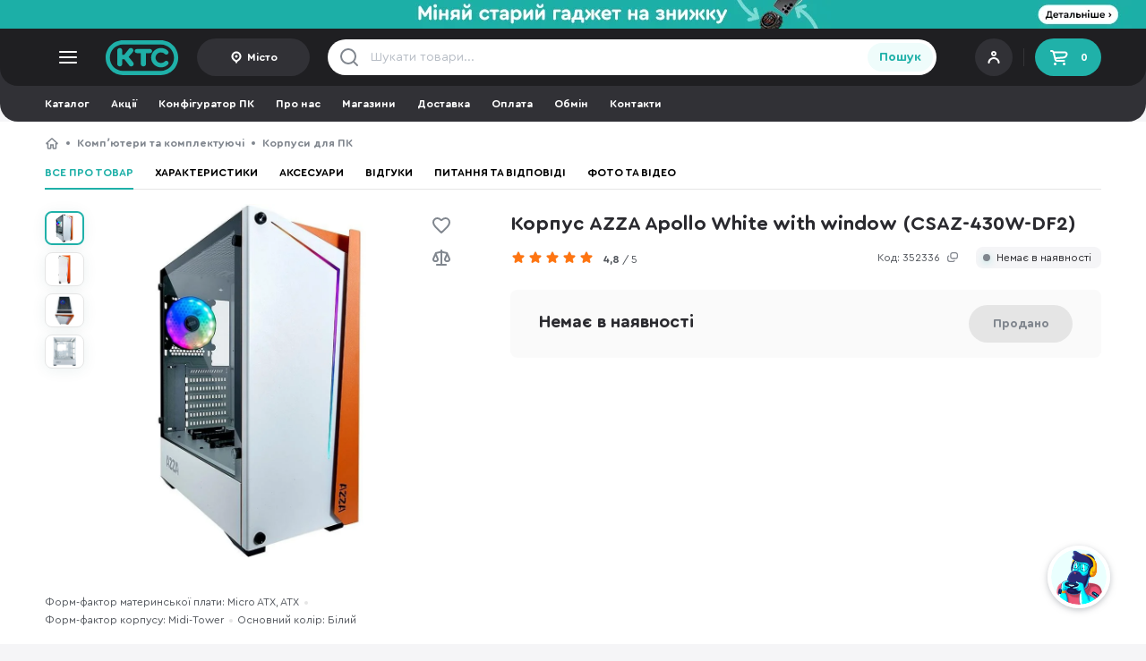

--- FILE ---
content_type: text/html; charset=UTF-8
request_url: https://ktc.ua/goods/korpus_azza_csaz_430w_df2.html
body_size: 97935
content:
<!DOCTYPE html>
<html lang="uk" class=" uk  ">
<head>
    <meta charset="utf-8"/>
    <meta name="MobileOptimized" content="width"/>
    <meta name="HandheldFriendly" content="true"/>

    <link rel="preconnect" href="https://www.google-analytics.com"/>
    <link rel="preconnect" href="https://www.googletagmanager.com"/>
    <link rel="preconnect" href="https://accounts.google.com"/>
    <link rel="preconnect" href="https://googleads.g.doubleclick.net"/>
    <link rel="preconnect" href="https://img.ktc.ua/"/>
    <link rel="dns-prefetch" href="https://www.googletagmanager.com"/>
    <link rel="dns-prefetch" href="https://www.googletagmanager.com"/>
    <link rel="dns-prefetch" href="https://www.facebook.com"/>
    <link rel="dns-prefetch" href="https://www.google.com"/>
    <link rel="dns-prefetch" href="https://www.google.com.ua"/>

                <link rel="preload" href="https://img.ktc.ua/img/base/1_505/3/416623.webp" as="image" type="image/webp">
                    <link rel="prefetch" href="/i/beb5e4714a5c2912a26e/im/uncritical-main.css" as="style" type="text/css">
                    <link rel="prefetch" href="/i/beb5e4714a5c2912a26e/im/uncritical-goods.css" as="style" type="text/css">
                    <link rel="prefetch" href="/i/beb5e4714a5c2912a26e/im/uncritical-fancybox.css" as="style" type="text/css">
                    <link rel="prefetch" href="/i/beb5e4714a5c2912a26e/im/uncritical-comments.css" as="style" type="text/css">
                    <link rel="prefetch" href="/i/beb5e4714a5c2912a26e/im/uncritical-filter.css" as="style" type="text/css">
                    <link rel="prefetch" href="/i/beb5e4714a5c2912a26e/im/shared.bundle.js" as="script" type="text/javascript">
                    <link rel="prefetch" href="/i/beb5e4714a5c2912a26e/im/index.bundle.js" as="script" type="text/javascript">
                    <link rel="prefetch" href="/i/beb5e4714a5c2912a26e/im/deliverymap.bundle.js" as="script" type="text/javascript">
                    <link rel="prefetch" href="/i/beb5e4714a5c2912a26e/im/goods.bundle.js" as="script" type="text/javascript">
                    <link rel="prefetch" href="/i/beb5e4714a5c2912a26e/im/comments.bundle.js" as="script" type="text/javascript">
                    <link rel="prefetch" href="/i/beb5e4714a5c2912a26e/salesicons.css" as="style" type="text/css">
        
            <meta name="viewport" content="width=device-width, initial-scale=1.0"/>
    
    <link rel="shortcut icon" href="/themes/img/favicon.ico" type="image/vnd.microsoft.icon"/>
    <meta name="format-detection" content="telephone=no">

    <meta name="theme-color" media="(min-width: 768px)" content="#1f1f22">
    <meta name="theme-color" media="(max-width: 767px)" content="#28282c">

        
    <meta name="description" content="Корпус AZZA Apollo White with window (CSAZ-430W-DF2) ⚡ Купуйте просто зараз в інтернет-магазині KTC! ☎ 0 800 211 232 ✔ Гарантія ✔ Помірні ціни ✪ Розстрочка 0%% ✔ Консультація!">
    <meta name="keywords" content="">

    <title>Корпус AZZA Apollo White with window (CSAZ-430W-DF2) – купити в інтернет-магазині KTC: ціни, відгуки, характеристики</title>

    <meta property="og:title" content="Корпус AZZA Apollo White with window (CSAZ-430W-DF2)"/>
        <meta property="og:image" content="https://img.ktc.ua/img/base/1_sq/3/416623.jpg"/>
        <meta property="og:site_name" content="Інтернет-магазин КТС"/>
        <meta property="og:description" content="Apollo — крутий ігровий корпус від компанії AZZA, виконаний в оригінальному дизайні. Передня частина корпуса має зиґзаґоподібну вставку в яскравому оранжевому кольорі та поліхромну лінію, яка доповнює неймовірний задум виробника. 

Корпус представлений у типорозмірі Midi-Tower, тому підтримує установку материнських плат із формфактором Micro-ATX і ATX. Максимальна довжина встановлення відеокарти становить до 370 мм, а висота процесорного кулера — до 155 мм.

Корпус має прозору бокову стінку з загартованого скла, яка дозволить втілити всі креативні ідеї власника й відкриває огляд на дібрану начинку корпуса. На верхній частині виробу встановлений фільтр, який захищає корпус та внутрішні компоненти від пилу та іншого бруду.

У комплект входить 12-міліметровий вентилятор із ARGB-підсвіткою, закріплений на задній панелі.

AZZA Apollo оснащений усіма необхідними інтерфейсами, які розміщені на верхній панелі, для швидкого підключення потрібних пристроїв."/>
        <meta property="og:type" content="product"/>
        <meta property="og:url" content="https://ktc.ua/goods/korpus_azza_csaz_430w_df2.html"/>    <script type="application/ld+json">{"@context":"http:\/\/schema.org\/","@type":"Product","name":"Корпус AZZA Apollo White with window (CSAZ-430W-DF2)","image":{"@context":"https:\/\/schema.org","@type":"ImageObject","contentUrl":"https:\/\/img.ktc.ua\/img\/base\/1_sq\/3\/416623.jpg","name":"Корпус AZZA Apollo White with window (CSAZ-430W-DF2)","exifData":[{"@type":"PropertyValue","name":"Форм-фактор материнської плати","value":"Micro ATX, ATX"},{"@type":"PropertyValue","name":"Форм-фактор корпусу","value":"Midi-Tower"},{"@type":"PropertyValue","name":"Розташування фронтальних роз'ємів","value":"Зверху"},{"@type":"PropertyValue","name":"Кількість USB портів","value":"2 шт"},{"@type":"PropertyValue","name":"Лицьова панель","value":"USB 3.0"},{"@type":"PropertyValue","name":"Кількість 2.5","value":"6 шт"},{"@type":"PropertyValue","name":"Кількість 3,5","value":"2 шт"},{"@type":"PropertyValue","name":"Активне охолодження","value":"Так"},{"@type":"PropertyValue","name":"К-ть передвстановлених вентиляторів","value":"1 шт"},{"@type":"PropertyValue","name":"Максимальна висота кулера процесора","value":"155 мм"},{"@type":"PropertyValue","name":"Максимальний розмір радіатора для встановлення спереду","value":"240 мм"},{"@type":"PropertyValue","name":"Максимальний розмір радіатора для встановлення зверху","value":"240 мм"},{"@type":"PropertyValue","name":"Наявність блоку живлення","value":"Ні"},{"@type":"PropertyValue","name":"Розташування блоку живлення","value":"Нижнє"},{"@type":"PropertyValue","name":"Форм-фактор блока живлення","value":"ATX"},{"@type":"PropertyValue","name":"Довжина відеокарти","value":"370 мм"},{"@type":"PropertyValue","name":"Додаткові функції","value":"Оглядове вікно, Підсвітка, Підтримка СРО, Фільтр пилу"},{"@type":"PropertyValue","name":"Матеріал корпусу","value":"Сталь, Скло"},{"@type":"PropertyValue","name":"Основний колір","value":"Білий"},{"@type":"PropertyValue","name":"Вага","value":"8 кг"},{"@type":"PropertyValue","name":"Висота","value":"480 мм"},{"@type":"PropertyValue","name":"Ширина","value":"205 мм"},{"@type":"PropertyValue","name":"Глибина","value":"420 мм"}]},"mpn":"CSAZ-430W-DF2","sku":"352336","url":"https:\/\/ktc.ua\/goods\/korpus_azza_csaz_430w_df2.html","description":"Apollo — крутий ігровий корпус від компанії AZZA, виконаний в оригінальному дизайні. Передня частина корпуса має зиґзаґоподібну вставку в яскравому оранжевому кольорі та поліхромну лінію, яка доповнює неймовірний задум виробника. \n\nКорпус представлений у типорозмірі Midi-Tower, тому підтримує установку материнських плат із формфактором Micro-ATX і ATX. Максимальна довжина встановлення відеокарти становить до 370 мм, а висота процесорного кулера — до 155 мм.\n\nКорпус має прозору бокову стінку з загартованого скла, яка дозволить втілити всі креативні ідеї власника й відкриває огляд на дібрану начинку корпуса. На верхній частині виробу встановлений фільтр, який захищає корпус та внутрішні компоненти від пилу та іншого бруду.\n\nУ комплект входить 12-міліметровий вентилятор із ARGB-підсвіткою, закріплений на задній панелі.\n\nAZZA Apollo оснащений усіма необхідними інтерфейсами, які розміщені на верхній панелі, для швидкого підключення потрібних пристроїв.\n","brand":{"@type":"Brand","name":"AZZA"},"isRelatedTo":["https:\/\/ktc.ua\/goods\/korpus_deepcool_ch560_digital_wh_white_with_window__r_ch560_whape4d_g_1.html","https:\/\/ktc.ua\/goods\/korpus_deepcool_ch360_wh_white_with_window__ch360_white.html","https:\/\/ktc.ua\/goods\/korpus_deepcool_cc560_mesh_v2_white_with_window__r_cc560_whama4_g_2.html","https:\/\/ktc.ua\/goods\/korpus_deepcool_cg580_white_with_window__r_cg580_whnda0_g_1.html","https:\/\/ktc.ua\/goods\/korpus_apnx_creator_c1_r_white_with_window_apcm_cr01243_21.html","https:\/\/ktc.ua\/goods\/korpus_apnx_v2_white_with_window_apcm_vi02143_21.html","https:\/\/ktc.ua\/goods\/korpus_1stplayer_h6_wh_4f7_w_white_wit_window.html","https:\/\/ktc.ua\/goods\/korpus_aerocool_d502a_g_wt_v1_white_with_window__accm_ds02043_21.html","https:\/\/ktc.ua\/goods\/korpus_aerocool_pivot_g_wt_v1_white_with_window__accm_es08013_21.html","https:\/\/ktc.ua\/goods\/korpus_1stplayer_uv5_wh_2fc7r_w_1fc7_w_white_with_window.html","https:\/\/ktc.ua\/goods\/korpus_apnx_v1_blackwhite_with_window__apcm_vi01003_m1.html","https:\/\/ktc.ua\/goods\/korpus_1stplayer_h2_wh_4f7_w_white_with_window.html","https:\/\/ktc.ua\/goods\/korpus_asus_prime_ap303_tg_white_with_window_90dc00v3_b39010.html","https:\/\/ktc.ua\/goods\/korpus_gamdias_aura_gc1_elite_wh_argb_white_with_window__4711514500608.html","https:\/\/ktc.ua\/goods\/korpus_nzxt_h6_flow_white_with_window__cc_h61fw_01.html"],"review":{"@type":"Review","author":{"@type":"Organization","name":"KTC"}},"aggregateRating":{"@type":"AggregateRating","ratingValue":4,"worstRating":"0","bestRating":"5","ratingCount":"1"}}</script>        <link rel="canonical" href="https://ktc.ua/goods/korpus_azza_csaz_430w_df2.html"/>
    
        <script type="text/javascript">
            (function(c,l,a,r,i,t,y){
                c[a]=c[a]||function(){(c[a].q=c[a].q||[]).push(arguments)};
                t=l.createElement(r);t.async=1;t.src="https://www.clarity.ms/tag/"+i;
                y=l.getElementsByTagName(r)[0];y.parentNode.insertBefore(t,y);
            })(window, document, "clarity", "script", "myi3mpy2a2");
        </script>
    
    <script>
        window.dataLayer = window.dataLayer || [];
        function gtag(){
            dataLayer.push(arguments);
        }
        const G = {"is_b2b":false,"b2b_cart":1,"load_scripts":[],"wishlist_revision":"","giftprice":0.10000000000000001,"b2bmode":0,"portalid":1,"channel":1,"locale_id":0,"alert_change_orientation":0,"use_smart_map":0,"manager_logged":0,"worker_logged":0,"user_id":0,"locale_prefix":"","map":"","command":"","facebook_pixel":1,"force_recaptcha":true,"recaptcha_key":"6LdjFr4mAAAAAP_qd3-nQuuxFUmXD09w0tsKA3VF","search_token":{"t":"#}\u001bXj\u001b!\u0004\u000e\u0000QuU\u0004|\r\u0000X\u0002\u0002D%}\u0005h\u0001\u0017]f\u0000cE"},"promo_id":false,"recaptcha_script":"https:\/\/www.google.com\/recaptcha\/api.js?render=6LdjFr4mAAAAAP_qd3-nQuuxFUmXD09w0tsKA3VF","city_id":0,"googlepay":{"gateway":{"gateway":"portmonecom","gatewayMerchantId":"22236"},"merchantInfo":{"merchantId":"18012651359268107575","merchantName":"KTC"}}};
        const RM = {
ecomm_pagetype: 'product',
ecomm_category: 'case',
ecomm_prodid: '352336',
ecomm_totalvalue: '0',
kr: 'z'};        var command = '';
        var ediloTokenAcquired = "00bb98a8-baed-4d09-8af1-37069a8a05a3";
    </script>

                                    <!-- Google Tag Manager -->
            <script async>
                
                
                
                (function(w,d,s,l,i){w[l]=w[l]||[];w[l].push({'gtm.start':
                        new Date().getTime(),event:'gtm.js'});var f=d.getElementsByTagName(s)[0],
                    j=d.createElement(s),dl=l!='dataLayer'?'&l='+l:'';j.async=true;j.src=
                    'https://www.googletagmanager.com/gtm.js?id='+i+dl;f.parentNode.insertBefore(j,f);
                })(window,document,'script','dataLayer','GTM-5C5FXV');
            </script>
            <!-- End Google Tag Manager -->
                    
        <script>
            var open_mobile_card = false;
            var catalog_current_page = false;
            var catalog_previewmode = 'large';
            var catalog_current_url = false;
            var catalog_id = 0;
            var is_catalog = 0;
            var catalog_sort = 'sort-price';
            var userAgent = navigator.userAgent.toLowerCase();
        </script>

                    <style>
                @font-face {
                    font-family: 'Cera Round Pro';
                    font-display: swap;
                    src: local('Cera'), url([data-uri]) format('woff2');
                    font-weight: normal;
                    font-style: normal;
                }
                @font-face {
                    font-family: 'Cera Round Pro';
                    font-display: swap;
                    src: local('Cera'), url([data-uri]) format('woff2');
                    font-weight: bold;
                    font-style: normal;
                }
            </style>
        
                <style>
                        html{font-family:sans-serif;-webkit-text-size-adjust:100%;-ms-text-size-adjust:100%}article,footer,header,main,menu,nav,section{display:block;-webkit-box-sizing:border-box;-moz-box-sizing:border-box;box-sizing:border-box}footer *,footer :after,footer :before,header *,header :after,header :before{-webkit-box-sizing:border-box;-moz-box-sizing:border-box;box-sizing:border-box}*,:after,:before{-webkit-box-sizing:border-box;-moz-box-sizing:border-box;box-sizing:border-box}a{background-color:transparent;color:#28282c;text-decoration:none}button{font-family:'Cera Round Pro','Trebuchet MS',Arial;cursor:pointer}button,button:active,button:focus{border:0}img{vertical-align:middle;max-width:100%;max-height:100%;border:0}ul{padding:0;margin:0}body{background:#fff;margin:0;font-family:'Cera Round Pro','Trebuchet MS',Arial;height:100%;min-width:320px;font-size:14px;line-height:20px;color:#28282c}body *{outline:0;outline-style:dashed;outline-color:transparent}form{margin:0}input,textarea{font-size:12px;font-family:'Cera Round Pro','Trebuchet MS',Arial;transition:all ease-in-out .2s}h1,h2,h3{margin:0}p{padding:0;margin:0}.text-center{text-align:center}.text-uppercase{text-transform:uppercase}.list-inline,.list-unstyled{padding-left:0;list-style:none}.list-inline li{float:left;display:block}.center-block{display:block;margin-right:auto;margin-left:auto}.pull-right{float:right!important}.pull-left{float:left!important}.hidden,.permaHidden{display:none!important}.inline-block{display:inline-block}.inline-block+.inline-block{margin-left:12px}.wrapper{max-width:1480px;margin:0 auto;width:100%;padding:16px 0}.wrapper-header{padding:0;height:100%}.wrapper-footer{padding-bottom:0}.wrapper-bblock{padding-bottom:0}.body-goods,.body-gray{background-color:#f5f5f7}.bold{font-weight:700!important}.display-flex{display:flex}.space-between{justify-content:space-between}.flex-align-center{align-items:center}.color-text{color:#53575d}.text-underscore{text-decoration:underline}@media only screen and (max-width:580px){.body-goods,.body-gray{background-color:#f7f7f7}.hiddenMobile{display:none!important}.tabletVisible{display:none!important}.clearMobile{clear:both}.clearfixMobile:after{content:"";display:block;clear:both}.wrapper-bblock,.wrapper-lastseen{padding:0 16px}}@media only screen and (max-width:1259px){.desctopVisible{display:none!important}}@media only screen and (max-width:580px){.scroll-horizontal-mobile{white-space:nowrap;overflow:hidden;overflow-x:auto}.scroll-horizontal-mobile>:not(.hiddenMobile):not(.breadcrumbs__ul):not(.hiddenTablet){display:inline-block!important;vertical-align:top}.scroll-horizontal-mobile::-webkit-scrollbar{display:none}}@media only screen and (min-width:581px){.container-lastseen{height:210px;overflow:hidden}.mobileVisible{display:none!important}.scroll-horizontal.wrap{white-space:normal}.scroll-horizontal-desktop{white-space:nowrap;max-width:100%;overflow:hidden;overflow-x:auto}.scroll-horizontal-desktop>:not(.mobileVisible):not(.hidden){display:inline-block!important;vertical-align:top}.scroll-horizontal-desktop::-webkit-scrollbar{height:8px;background:0 0;border-radius:50px}.scroll-horizontal-desktop::-webkit-scrollbar-button{width:0;height:0}.scroll-horizontal-desktop::-webkit-scrollbar-thumb{height:8px;background:#e5e5e5;border-radius:50px}}@media only screen and (min-width:581px){.hiddenDesktop{display:none!important}}@media only screen and (min-width:1520px){.tabletVisible{display:none!important}}.clearfix:after{content:"";display:block;clear:both}.cleartop:before{content:"";display:block;clear:both}.clearboth{display:block;clear:both}.scroll-horizontal{white-space:nowrap;overflow:hidden;overflow-x:auto}.scroll-horizontal>:not(.hiddenMobile):not(.hiddenTablet):not(.hidden):not(.mobileVisible){display:inline-block!important;vertical-align:top}.scroll-horizontal::-webkit-scrollbar{display:none}.lh-15{line-height:1.5em}.lh-13{line-height:1.3em}.db{display:block}.mb0{margin-bottom:0!important}.mb4{margin-bottom:4px!important}.mb12{margin-bottom:12px!important}.mb16{margin-bottom:16px!important}.mb8{margin-bottom:8px!important}.mb24{margin-bottom:24px!important}.mt4{margin-top:4px!important}.mt8{margin-top:8px!important}.mt12{margin-top:12px!important}.mt16{margin-top:16px!important}.mt24{margin-top:24px!important}.display-inline-block{display:inline-block}.display-block{display:block}.ml-auto{margin-left:auto!important}.ellipsis1{white-space:normal;overflow:hidden;text-overflow:ellipsis;display:-webkit-box;-webkit-line-clamp:1;-webkit-box-orient:vertical}.ellipsis2{white-space:normal;overflow:hidden;text-overflow:ellipsis;display:-webkit-box;-webkit-line-clamp:2;-webkit-box-orient:vertical}.ellipsis3{white-space:normal;overflow:hidden;text-overflow:ellipsis;display:-webkit-box;-webkit-line-clamp:2;-webkit-box-orient:vertical}header{position:sticky;z-index:20}.header__top{background-color:#1f1f22;border-radius:0 0 20px 20px;position:sticky;top:0;z-index:20}.header__logo{display:block;width:82px;height:40px;object-fit:contain;background:url(/themes/img/logo.svg) no-repeat center center;background-size:contain;text-indent:-9999px;margin-right:20px}.menu__toggle{display:block;background:url(/themes/img/catalog-toggle.svg) no-repeat center center}.header__user{width:125px;height:40px;padding:8px;position:relative;background:#313136;border-radius:21px;display:flex;flex-direction:column;justify-content:center}.header__userimage img{border-radius:50px;width:24px;height:24px}.header__user .login{color:#fff;font-size:11px;font-weight:700}.header__user .login>*{display:block;line-height:1em}.header__user .login small{color:#fff;opacity:.5;font-size:10px}.header__user .login:after{content:"";float:right;top:0;right:0;display:block;width:32px;height:32px;background:url(/themes/img/account.svg) no-repeat 4px 2px;margin-left:8px}.header__user .login.has-avatar:after{display:none}.header__user .login.has-avatar>span>div{float:right}.header__user .login span img{border-radius:50%;margin:0 8px 0 0;float:left;width:32px;height:32px;border:2px solid #fff}.header__cart{width:74px;height:42px;padding:0 15px;display:flex;align-items:center;justify-content:space-between;background:#20b1a9;font-size:12px;font-weight:700;color:#fff;border-radius:21px}.header__cart:before{width:24px;height:24px;content:"";display:block;background:url(/themes/img/cart-icon2.svg) no-repeat center center}.header__login{width:125px;height:42px;padding:0 15px;display:flex;align-items:center;justify-content:center;background:#313136;font-size:12px;font-weight:700;color:#fff;border-radius:21px}.header__login:before{width:16px;height:16px;margin-right:4px;content:"";display:block;background:url(/themes/img/header-user.svg) no-repeat center right}.header__login-city{width:auto}.header__login:before{width:16px;height:16px;margin-right:4px;content:"";display:block;background:url(/themes/img/header-user.svg) no-repeat center right}.header__sep{height:20px;width:1px;background:rgba(255,255,255,.1);margin:0 12px}.header__city{width:126px;height:42px;display:flex;align-items:center;justify-content:center;background:#313136;font-size:12px;font-weight:700;color:#fff;border-radius:21px;padding:0 12px}.header__city span{white-space:normal;overflow:hidden;text-overflow:ellipsis;display:-webkit-box;-webkit-line-clamp:1;-webkit-box-orient:vertical}.header__city:before{width:16px;height:16px;margin-right:4px;content:"";display:block;background:url(/themes/img/icon-point2.svg) no-repeat center center;flex:0 0 16px}.header__freedelivery{font-weight:700;color:#fff;font-size:12px;display:flex;align-items:center;margin-left:auto}.header__freedelivery:before{display:inline-block;width:14px;height:14px;content:"";margin-right:9px;background:url(/themes/img/icon-info.svg) no-repeat center center}.header__langswitch{border:2px solid #1f1f22;background-color:#1f1f22;display:flex;border-radius:22px;margin-left:25px}.header__langswitcha{font-weight:700;display:block;width:35px;height:20px;color:rgba(229,229,229,.8);border-radius:22px;font-size:12px;text-align:center;line-height:20px}.header__langswitcha-active{color:#fff;background:#48484c}.searchform{height:40px}.searchform input{background:transparent url(/themes/img/search-gray.svg) no-repeat 12px center;height:40px;width:calc(100% - 40px);padding:0 10px 0 48px;border:0;font-size:14px;color:#28282c}.searchform input:active+[type=submit],.searchform input:focus+[type=submit]{background:linear-gradient(180deg,#31c9c0 0,#1fb0a8 100%);color:#fff}.searchform input::placeholder{color:#b8bec6}.searchform__contain{background-color:#fff;border-radius:20px;display:flex;align-items:center;padding-right:4px}.searchform__close{display:none;width:40px;height:40px;background:url(/themes/img/icon-close-small.svg) no-repeat center center;background-position:15px center;order:2;margin-right:4px}.searchform input.filled~.searchform__close{display:block}.searchform input:-ms-input-placeholder{color:#b8bec6}.searchform input::-ms-input-placeholder{color:#b8bec6}.searchform [type=submit]{height:32px;border-radius:16px;font-weight:700;width:77px;font-size:14px;color:#20b1a9;background-color:#effcfb;order:3}.header .catalog-list ul{padding:0 12px;margin:0 -12px;width:calc(100% + 24px)}.header .catalog-list a{min-width:74px;color:#fff;font-size:11px;text-align:center;display:block;padding:0 8px}.header .catalog-list a:before{content:"";display:block;width:32px;height:32px;top:0;left:calc(50% - 16px);background-position:center center;background-repeat:no-repeat;margin:12px auto 5px auto}@media only screen and (min-width:581px){.header__user{position:relative;padding-left:44px;cursor:pointer}.header__userimage{position:absolute;left:8px;top:calc(50% - 12px)}.wrapper-header{display:flex;justify-content:space-between;align-items:center}.header__left,.header__right{display:flex;align-items:center}.header__left{flex-basis:396px}.header__center{flex-basis:680px}.header__right{margin-left:auto}.language__choise{width:192px}.language__choise>div{display:flex;flex-direction:column;gap:16px}.tooltip .language__choiseitem{display:flex;align-items:center;justify-content:space-between;color:#28282c;font-size:14px;line-height:20px}.language__choiseitem-active:after{display:block;content:"";width:16px;height:16px;background:url(/themes/img/icon-check.svg) no-repeat center right}}.main-container{position:relative}.breadcrumbs{margin-bottom:6px}.breadcrumbs a{color:#80868e;font-size:12px;font-weight:700;line-height:16px;white-space:nowrap;display:inline-block;vertical-align:top}.breadcrumbs__li{line-height:16px}.breadcrumbs__li:before{float:left;display:block;content:"";margin:6px 8px 0 8px;width:4px;height:4px;border-radius:50%;background-color:#80868e}.breadcrumbs__li-back+.breadcrumbs__li:before,.breadcrumbs__li-back:before,.breadcrumbs__li:first-child:before{display:none}.breadcrumbs__li-home a{text-indent:-9999px;display:inline-block;width:16px;height:16px;background:url(/themes/img/icon-home.svg) no-repeat center center;float:left}.breadcrumbs__li-home:before{display:none}.breadcrumbs__li-back a{margin-right:8px;background-image:url(/themes/img/chevron-left.svg)}.breadcrumbs__li-last{display:none}@media only screen and (max-width:580px){.breadcrumbs{margin-bottom:0;padding:0 16px 4px 16px}.wrapper-catalog .breadcrumbs{padding:0}.mobile-paddingright{padding-left:16px!important;padding-right:16px!important;margin-left:-16px!important;margin-right:-16px!important;width:calc(100% + 32px)!important}.mobile-padding{padding-left:16px!important;padding-right:16px!important;margin-left:-16px!important;margin-right:-16px!important}.mobile-mmargin{margin-left:-16px!important;margin-right:-16px!important}.ww{padding-left:16px!important;padding-right:16px!important}.header__city{width:84px;position:absolute;bottom:64px;right:73px;height:32px}.header__city+.header__login{display:none}.drawer__citysearch{max-width:calc(100% - 18px)}}@media only screen and (min-width:581px){.desktop-widee{margin-left:-16px!important;margin-right:-16px!important;width:calc(100% + 32px)!important}.desktop-paddingright{padding-left:16px!important;padding-right:16px!important;margin-left:-16px!important;margin-right:-16px!important;width:calc(100% + 32px)!important}.desktop-padding{padding-left:16px!important;padding-right:16px!important;margin-left:-16px!important;margin-right:-16px!important}.breadcrumbs__li-last{display:block;opacity:0;transition:all ease-in-out .2s}.breadcrumbs__li-last-visible{opacity:1}}.container__title{padding:16px 0;margin-bottom:20px;font-size:22px;line-height:28px;color:#28282c;font-weight:700;letter-spacing:-.275px;border-bottom:1px solid #e5e5e5}.container{margin-bottom:24px}.stickers{display:grid;grid-template-columns:1fr;row-gap:6px}.stickers-loop-bottom{padding-top:8px;display:flex;flex-wrap:wrap}.stickers-loop-bottom>.sticker{margin-right:8px;height:24px}.stickers-loop{position:absolute;left:23px;top:16px;z-index:3}.loop-blured .stickers-loop{z-index:1}.sticker{width:96px;align-items:center;display:flex;color:#fff;height:24px;max-height:24px;border-radius:24px;font-size:12px;font-weight:700;text-align:center;cursor:pointer;justify-content:center}.sticker-120{width:60px;height:60px;max-height:60px}.fuckedSafari .sticker{height:auto;min-height:24px}.sticker-custom{background-color:initial;background-size:contain;background-repeat:no-repeat;background-position:center}.sticker-red{background-color:#f25050}.sticker-superprice{background-color:#20b1a9}.sticker-sale{color:#c05100;background-color:#ffd00d;padding-right:6px}.sticker-sale:before{content:"";width:16px;height:16px;background:url(/themes/img/sticker-sale.svg) no-repeat center center;background-size:contain;display:block;flex:1 0 16px}.sticker-gift:before{content:"";width:16px;height:16px;background:url(/themes/img/icon-gift-copy.svg) no-repeat center center;background-size:contain;display:block;margin-right:3px}.sticker-exchange{background-color:#d64c79}.sticker-exchange:before{content:"";width:12px;height:12px;background:url(/themes/img/sticker-exchange.svg) no-repeat center center;background-size:contain;display:block;margin-right:4px}.sticker-outlet{background:#ff7512;color:#fff}.sticker-gift{background-color:#ff7512}.sticker-bonus,.sticker-top{background-color:#826ae8}.sticker-red{background-color:#f25050}.sticker-choise,.sticker-roz,.sticker-superroz{background-color:#1fb0a8}.sticker-superprice{background-color:#e84c4c;color:#fff}.sticker-sale{background-color:#f5d011}.sticker-exchange,.sticker-promocode{background-color:#d64c79}.sticker-zavtra{background-color:#a1a2a2}.sticker-fresh{background-color:#ddffda;color:#34c924}.looplist{display:grid;grid-gap:0px;grid-template-columns:1fr 1fr 1fr 1fr;position:relative;clear:both}.looplist__override{display:none;position:absolute;top:0;bottom:0;left:0;right:0;border:1px solid #fff;z-index:2}.loop{display:block;position:relative;border-top:1px solid #e5e5e5;border-left:1px solid #e5e5e5}.loop:hover{z-index:4}.loop__container{height:auto!important;padding:16px 23px 16px 23px;background:#fff;transition:all ease-in-out .1s}.loop__pb{display:flex;flex-direction:row;justify-content:space-between;align-items:center;margin:9px 0 8px 0;height:42px}.loop__rb{height:22px}.loop__hr{height:1px;width:100%;background:#e5e5e5;margin:16px 0 12px 0}.loop__buy{width:42px;height:42px;border-radius:50%;text-indent:-9999px;background:linear-gradient(180deg,#31c9c0 0,#1fb0a8 100%);display:flex;align-items:center;justify-content:center;flex:1 1 100%;max-width:42px}.loop__buy:before{content:"";display:block;width:24px;height:24px;background:url(/themes/img/cart-icon.svg) no-repeat center center;background-size:24px}.loop__buy-preorder{background:linear-gradient(180deg,#826ae8 0,#5c43c6 100%)}.loop__buy-sold{background:#e5e5e5}.loop__buy-sold:before{background:url(/themes/img/cart-icon-sold.svg) no-repeat center center}.loop__image{width:100%;height:175px;display:flex;align-items:center;margin-bottom:9px;position:relative}.loop__image picture{display:flex;width:100%;height:100%;align-items:center;justify-content:center;transition:all ease-in-out .2s}.loop__image img{display:inline-block;margin:auto;max-width:100%;max-height:100%;width:auto;height:auto;transition:all ease-in-out .2s}.loop__price{color:#2a2a2f;font-size:20px;font-weight:700;line-height:21px;display:flex;flex-direction:column;justify-content:space-between}.loop .loop__price{flex:1 1 100%;max-width:calc(100% - 42px)}.loop__price-fixedheight{height:42px;justify-content:flex-end}.loop__price-promo{color:#f44c4c}.loop__price-priceless{color:#80868e;font-weight:400}.loop__price del{font-size:14px;color:#80868e}.loop__price-preorder{justify-content:center;min-height:35px}.loop__price-preorder small,.loop__price-sold small{font-weight:700;font-size:14px;line-height:16px;margin-bottom:4px;display:block}.loop__price-preorder .priceless,.loop__price-preorder small{color:#826ae8}.loop__price-sold{color:#80868e}.loop__pm{margin-bottom:12px;height:16px;display:flex;align-items:center;justify-content:center}.loop__pmtext{margin-left:auto;color:#80868e;font-size:12px;line-height:16px}.loop__pma{font-size:12px;font-weight:700;color:#80868e;text-align:center;margin-right:12px;position:relative;display:flex;align-items:center;line-height:16px;float:left}.loop__pma:before{width:16px;height:16px;content:"";background-position:center;background-size:14px;background-repeat:no-repeat;display:block;margin-right:4px;transition:all ease-in-out .1s}.loop__pma-mono:before{background-image:url(/themes/img/mono.svg)}.loop__pma-mono-active:before,.loop__pma-mono:hover:before,.tooltip.credit .title.mono:before{background-image:url(/themes/img/mono-color.svg)}.loop__pma-abank:before{background-image:url(/themes/img/abank_gray1.svg);background-size:contain}.loop__pma-abank-active:before,.loop__pma-abank:hover:before,.tooltip.credit .title.abank:before{background-image:url(/themes/img/abank-color1.svg)}.loop__pma-oschad:before{background-image:url(/themes/img/oschad-gray.svg)}.loop__pma-oschad-active:before,.loop__pma-oschad:hover:before,.product__pma-oschad:before,.tooltip.credit .title.oschad:before{background-image:url(/themes/img/oschad-color1.svg)}.loop__pma-payparts:before{background-image:url(/themes/img/payparts_gray.svg)}.loop__pma-payparts-active:before,.loop__pma-payparts:hover:before,.tooltip.credit .title.payparts:before{background-image:url(/themes/img/payparts-color.svg)}.loop__pma-credit:before{background-image:url(/themes/img/kredit.svg)}.loop__pma-credit-active:before,.loop__pma-credit:hover:before,.tooltip.credit .title.regular:before{background-image:url(/themes/img/kredit-color.svg)}.loop__pma-ukrsib:before{background-image:url(/themes/img/ukrsib-gray.svg);background-size:auto}.loop__pma-ukrsib-active:before,.loop__pma-ukrsib:hover:before,.product__pma-ukrsib:before,.tooltip.credit .title.ukrsib:before{background-image:url(/themes/img/ukrsib.svg);background-size:auto}.loop__pma-idea:before{background-image:url(/themes/img/idea-gray.svg);background-size:15px;background-position:0 -2px}.loop__pma-idea-active:before,.loop__pma-idea:hover:before,.product__pma-idea:before,.tooltip.credit .title.idea:before{background-image:url(/themes/img/Idea_Bank_logo.svg)}.loop__pma-pumb:before{background-image:url(/themes/img/pumb-gray.svg);background-size:auto}.loop__pma-pumb-active:before,.loop__pma-pumb:hover:before,.product__pma-pumb:before,.tooltip.credit .title.pumb:before{background-image:url(/themes/img/pumb.svg);background-size:auto}.loop__pma-alfa:before{background-image:url(/themes/img/alfa-gray.svg);background-size:auto}.loop__pma-alfa-active:before,.loop__pma-alfa:hover:before,.product__pma-alfa:before,.tooltip.credit .title.alfa:before{background-image:url(/themes/img/alfa-color.svg);background-size:auto}.loop__ri{width:32px;position:absolute;top:28px;right:19px;padding:4px;display:grid;gap:12px;background:rgba(255,255,255,.7);backdrop-filter:blur(10px);border-radius:4px;opacity:0;transition:all ease-in-out .2s;z-index:3}.loop:hover .loop__ri,.loop__ri-active{opacity:1}.loop__ri .ri{margin-bottom:0}.ri{width:24px;height:24px;display:block;margin-bottom:12px;background-position:center center;background-repeat:no-repeat;background-size:contain}.ri-wishlist{background-image:url(/themes/img/icon-heart2.svg)}.ri-compare{background-image:url(/themes/img/icon-compare2.svg)}@media only screen and (max-width:580px){.sticker{height:20px;width:88px}.sticker-120{height:60px;width:60px;justify-content:left}.loop__price-sm{font-size:18px}.loop__price-preorder small{font-size:12px}.ri-wishlist{background-image:url(/themes/img/wishlist-black.svg)}.ri-compare{background-image:url(/themes/img/compare-black.svg)}}.ri-wishlist:hover{background-image:url(/themes/img/wishlist-hover.svg)}.ri-wishlist-active,.ri-wishlist-active:hover{background-image:url(/themes/img/wishlist-active.svg)}.ri-compare:active,.ri-compare:hover{background-image:url(/themes/img/icon-compare2-hover.svg)}.ri-compare-active,.ri-compare-active:hover{background-image:url(/themes/img/icon-compare2-active.svg)}.loop__title{font-size:12px;font-weight:700;color:#2a2a2f;line-height:1.38;height:auto;display:block;clear:both;margin-bottom:1px;white-space:normal;overflow:hidden;text-overflow:ellipsis;display:-webkit-box;-webkit-line-clamp:2;-webkit-box-orient:vertical;word-break:break-word}.loop__avholder{height:12px}.loop__av{font-size:12px;line-height:12px;color:#28282c;display:flex;align-items:center;cursor:pointer}.loop__av:before{content:"";display:block;width:8px;height:8px;border-radius:50%;margin-right:6px;background-color:#ff7512}.loop__av-blue:before{background-color:#5c43c6}.loop__av-green:before{background-color:#20b1a9}.loop__av-gray:before{background-color:#20b1a9}.loop__colors{display:flex;column-gap:10px;margin:27px 0 12px 0}.loop__color{cursor:pointer;border:1px solid #e5e5e5;padding:3px;border-radius:6px;width:24px;height:24px;display:flex;align-items:center;justify-content:center}.loop__color>div{width:16px;height:16px;border-radius:4px}.loop__color-active{border-color:#20b1a9}.loop__extra{display:none}.loop__config{font-size:13px;font-weight:400;color:#53575d;line-height:1.45;display:block}.loop__rating{height:22px;position:relative;clear:both;display:flex;float:right;text-align:right;color:#ff7512;font-size:12px;font-weight:700;align-items:center}.loop__rating:before{content:"";width:16px;height:16px;background:url(/themes/img/rating-star.svg) no-repeat 0 0;background-size:100%;margin-right:8px}.loop__rating-empty{color:#80868e}.loop__rating-empty:before{color:#80868e;background:url(/themes/img/rating-star-empty.svg) no-repeat 0 0}.loop__bonus{color:#826ae8;font-size:11px;font-weight:700;height:22px;float:left;align-items:center;justify-content:center;display:flex;cursor:pointer}.loop__bonus:before{content:"";width:16px;height:16px;float:left;margin-right:4px;background:url(/themes/img/bonuses-amoutn.svg) no-repeat center center}.anchor{background:#effcfb;border-radius:21px;color:#20b1a9;font-weight:700;font-size:14px;line-height:18px;display:flex;width:100%;height:42px;align-items:center;justify-content:center}.anchor-promo{background-color:#dbf3f1}.anchor-more{margin-top:12px}.anchor-more:after{content:"";display:block;margin-left:4px;width:16px;height:16px;background:url(/themes/img/chevron-right3.svg) no-repeat center center}@media only screen and (max-width:580px){.loop__pm .loop__pma:nth-child(5){display:none}.loop__pm .loop__pma{margin-right:9px}.looplist{grid-template-columns:50% 50%}.loop{height:auto}.loop__container{padding:16px}.loop__image{width:100%;height:166px;margin-top:20px}.looplist-bigger .loop__image{height:199px;margin-top:0}.looplist-bigger .loop__image img{max-height:199px;margin-top:0}.looplist .loop:first-child,.looplist .loop:nth-child(2){border-top:0}.looplist .loop:nth-child(2n-1){border-left:0}.stickers-loop{left:14px;top:16px}.loop__colors{margin-top:32px}.loop__dots{position:absolute;top:4px;right:4px;width:24px;height:24px;border-radius:8px;background:url(/themes/img/loop__dots.svg) no-repeat center center;transition:all ease-in-out .1s}.loop__dots-opened{background:url(/themes/img/loop__dots-opened.svg) no-repeat center center}.loop__container>.loop__ri{display:none}.loop__extra{display:none}.loop__ri-fixed{position:static;display:grid;grid-template-columns:50% 50%;width:100%}.loop__ri-fixed .ri{width:auto;height:36px;background-size:24px}.loop__ri-fixed .ri-wishlist{order:2}.loop__ri-fixed .ri-compare{order:1}.loop__config{font-size:12px;color:#53575d}.loop__extra:before{content:"";display:none;width:24px;height:24px;position:absolute;top:4px;transform:rotate(45deg);border-radius:6px;background:#fff;left:-3px}}@media only screen and (min-width:581px){.loop-fixedheight:hover .loop__extra,.loop-opened .loop__extra{display:block}.loop-fixedheight:hover .loop__container{height:auto!important;box-shadow:0 6px 15px rgba(0,0,0,.08);border-radius:2px}.loop-fixedheight:hover .loop__ri{opacity:1}}@media only screen and (min-width:581px) and (max-width:1520px){.looplist-4{grid-template-columns:1fr 1fr 1fr}.looplist-4 .loop:first-child,.looplist-4 .loop:nth-child(2),.looplist-4 .loop:nth-child(3){border-top:0}.looplist-4 .loop:nth-child(3n+1){border-left:0}.looplist-5 .loop:first-child,.looplist-5 .loop:nth-child(2),.looplist-5 .loop:nth-child(3),.looplist-5 .loop:nth-child(4){border-top:0}.looplist-5 .loop:nth-child(4n+1){border-left:0}.looplist-5{grid-template-columns:1fr 1fr 1fr 1fr}}@media only screen and (min-width:1501px){.looplist-4 .loop:first-child,.looplist-4 .loop:nth-child(2),.looplist-4 .loop:nth-child(3),.looplist-4 .loop:nth-child(4){border-top:0}.looplist-4 .loop:nth-child(4n+1){border-left:0}.looplist-5 .loop:first-child,.looplist-5 .loop:nth-child(2),.looplist-5 .loop:nth-child(3),.looplist-5 .loop:nth-child(4),.looplist-5 .loop:nth-child(5){border-top:0}.looplist-5 .loop:nth-child(5n+1){border-left:0}.looplist-5{grid-template-columns:1fr 1fr 1fr 1fr 1fr}}.blog-categories{width:100%;position:relative;margin-bottom:8px}.blog-categories a{display:block;height:32px;padding:0 8px;white-space:nowrap;font-size:12px;line-height:30px;font-weight:700;color:#2c2f33;border:1px solid #e5e5e5;border-radius:8px;margin-right:16px;z-index:4}.blog-categories a.active{border:2px solid #80868e;line-height:28px}.blog-categories a:last-child{margin-right:0!important}.tabs{border-bottom:1px solid #e5e5e5;height:38px;position:relative;z-index:2}.tabs-borderless{border-color:#fff}.tabs a{text-transform:uppercase;line-height:38px;font-size:12px;font-weight:700;color:#000;height:38px;margin-right:24px;display:block;float:left}.accs__tab span,.blog-categories a span,.small-menu a span,.tabs a span{display:inline-block;color:#fff;border-radius:4px;background-color:#f25050;line-height:1em;padding:2px 4px;margin-left:6px}.accs__tab-green span{background-color:#effcfb;color:#20b1a9;border-radius:20px;padding:2px 6px}.blog-categories a span{font-size:11px}.tabs a:last-child{margin-right:0}.tabs a.active{color:#1fb0a8;border-bottom:2px solid #1fb0a8}.sorting{float:right;display:flex;margin-left:auto;font-size:14px;font-weight:700;height:32px;align-items:center;cursor:pointer}.sorting__selected{margin-left:8px;color:#20b1a9;display:flex;align-items:center}.sorting__selected:after{content:"";width:10px;height:5px;background:url(/themes/img/arrow-up.svg) no-repeat top left;transform:rotate(180deg);margin-left:4px;transition:all ease-in-out .1s}.sorting-opened .sorting__selected:after{transform:rotate(0)}@media only screen and (max-width:580px){.accs__tab-green:not(.accs__tab-active) span{display:none}.sorting{font-size:12px;font-weight:400}.sorting__selected{font-weight:700;color:#28282c;margin-left:4px}.sorting__selected:after{width:16px;height:16px;background:url(/themes/img/chevron-down-black.svg) no-repeat top left;transform:rotate(0)}.sorting-opened .sorting__selected:after{transform:rotate(180deg)}}.main-content .wrapper{padding-top:16px}.open-supportman{position:fixed;bottom:40px;right:40px;width:70px;height:70px;background:url(/themes/img/ktcman-stickerl.png) no-repeat center center;background-size:100%;box-shadow:0 2px 7px 0 rgba(128,134,142,.5);border:4px solid #fff;border-radius:50%;z-index:19}.open-supportman-loading::before{content:"";background:rgba(255,255,255,.6);border-radius:50%;width:100%;height:100%;position:absolute;top:0;left:0;display:block}.open-supportman-loading::after{content:"";background-image:url("[data-uri]");border-radius:50%;width:100%;height:100%;position:absolute;top:0;left:0;display:block;background-size:70%;background-position:center center;background-repeat:no-repeat}.open-supportman-mario{background:url(/themes/img/temp/mario__gif.gif) no-repeat center center;background-size:65px}.open-supportman-racoon{background:url(/themes/img/temp/racoon__gif.gif) no-repeat center center;background-size:101px}.tooltip.support-menu>div{overflow:hidden}.go-right2{position:relative;display:block}.stickers .fgift,.stickers .gift{text-indent:-9999px;background:#ff7512 url(/themes/img/icon-gift.svg) no-repeat center center;background-size:20px 19px}.tag{display:inline-block;margin:0 8px 8px 0;border-radius:8px;background-color:#effcfb;white-space:nowrap;font-weight:700;font-size:10px;line-height:14px;padding:4px 16px;color:#20b1a9}.tagv2{display:inline-block;margin:0 8px 8px 0;border-radius:8px;background-color:#f5f5f7;white-space:nowrap;font-weight:700;font-size:10px;line-height:14px;padding:8px;color:#28282c}.tags>.tag:last-child{margin-right:0}.blog__page .back,.workdrawer .back{font-size:15px;font-weight:700;display:block;color:#1fb0a8;margin-bottom:8px}.blog__page .back:before,.workdrawer .back:before{background:url(/themes/img/icon-blog-back.svg) no-repeat left center;content:"";width:16px;height:16px;display:block;margin-right:8px;float:left;transform:rotate(180deg);margin-top:2px}@media only screen and (max-width:580px){.open-supportman-racoon{background-size:78px}.header__logo{width:67px;height:32px;position:absolute;bottom:64px;left:56px;opacity:1;transition:all ease-in-out .2s}.wrapper-header{padding:12px 16px}.menu__toggle{width:24px;height:24px;position:absolute;top:20px}.header__center{width:calc(100% - 32px);position:absolute;left:16px;transition:all ease-in-out .2s;top:60px}.header__cart{top:20px;position:absolute;right:10px;width:24px;height:24px;background:0 0}.header__cart:before{position:absolute;top:0;left:0}.header__cart span{position:absolute;color:#fff;font-weight:700;line-height:12px;width:18px;border-radius:27px;background-color:#20b1a9;font-size:10px;text-align:center;top:-4px;right:2px}.header__sep{position:absolute;right:44px;bottom:70px}.header__login{position:absolute;bottom:64px;right:73px;width:77px;height:32px;opacity:1;transition:all ease-in-out .2s;background-color:#36363c}.header__top{height:112px;position:sticky;width:100%;border-radius:0 0 12px 12px;background-color:#28282c}.wrapper-header{height:112px;position:absolute;top:0}.header__top.header__top-usermenu{height:148px;background:#36363c}.header__top.header__top-usermenu .wrapper-header{border-radius:0 0 12px 12px;background-color:#28282c}.header__top-fixed:not(.header__top-fake),.header__top-fixed:not(.header__top-fake) .wrapper-header{height:64px}.header__top-fixed.header__top-usermenu:not(.header__top-fake){height:100px}.header__top-fixed:not(.header__top-fake) .header__center{width:calc(100% - 120px);left:60px;top:12px}.header__top-fixed:not(.header__top-fake) .header__login,.header__top-fixed:not(.header__top-fake) .header__logo{opacity:0}.header__bottom{position:absolute;bottom:0;width:100%;z-index:20}.main-container.fixed{padding-top:58px}.header .search{bottom:10px}.header .search .close{background:url(/themes/img/icon-close2.svg) no-repeat center center;display:none;float:right;position:absolute;right:0;width:42px;height:42px;top:0;background-size:24px;z-index:30}input[type=color],input[type=date],input[type=datetime-local],input[type=datetime],input[type=email],input[type=month],input[type=number],input[type=password],input[type=search],input[type=tel],input[type=text],input[type=time],input[type=url],input[type=week],select:focus,textarea{font-size:16px!important}.tform .phone-helper:before{padding-left:12px!important;font-size:16px!important}.open-supportman{bottom:40px;right:24px;width:50px;height:50px;border-width:2px}.scroll-horizontal-mobile.breadcrumbs>ul{display:flex!important;white-space:nowrap;max-width:100%;padding-right:16px;height:16px}.breadcrumbs__li{display:flex!important}.breadcrumbs>ul>li:last-child{float:none}.blog-categories{padding:0 16px 0 16px;margin-bottom:16px}.blog-categories a{margin-right:8px}}@media only screen and (min-width:581px){.short-breadcrumbs{margin-top:8px}.catalog__header{margin-bottom:10px;height:auto}.viewedlist:not(.unslick){height:184px;overflow:hidden}.viewedlist__item{float:left}.header__top{height:64px}.header__middle{height:41px;margin-top:-1px;background:#313136;border-radius:0 0 20px 20px;position:relative;z-index:19}.header__middle:after,.header__middle:before{content:"";display:block;height:21px;width:20px;position:absolute;top:-20px;left:0;background:#313136;z-index:1}.header__middle:after{left:auto;right:0}.menu__toggle{width:52px;height:40px;margin-right:16px}.header__menu{list-style:none}.header__menu li{float:left;display:block;margin-left:24px}.header__menu li:first-child{margin-left:0}.header__menu a{color:#fff;font-weight:700;font-size:12px;height:40px;display:flex;align-items:center}.header__menuitem small{font-weight:400;font-size:inherit;color:#e5e5e5}.header__menuitem-language a:after{content:"";display:block;width:16px;height:16px;margin-left:4px;background:url(/themes/img/chevron-down.svg) no-repeat center center}.mainmenu{position:absolute;top:116px;width:1205px;height:100%;z-index:20;left:0;display:none}.mainmenu .container{width:100%;position:absolute;top:0;left:0;box-shadow:0 0 8px 0 rgba(81,134,131,.15)}.mainmenu .left-side{float:left;width:344px;height:560px;background:#f7f9f9;padding:16px 0 16px 12px;border-radius:0 0 0 8px}.mainmenu .right-side{float:left;width:calc(100% - 344px);height:560px;background-color:#fff;border-radius:0 0 32px 0}.mainmenu.fixed{top:56px;position:fixed}.menubg{position:fixed;top:0;width:100%;height:100%;background-color:rgba(31,31,34,.5);z-index:10;display:none}.mainmenu.show,.menubg.show{display:block}.mainmenu .inner{display:none;position:absolute;left:367px;height:100%;top:24px;max-height:565px}.mainmenu .active .inner{display:block}.mainmenu .inner>ul{width:250px;margin:0 32px 24px 0;display:block;float:left}.mainmenu .inner>ul:nth-child(3){width:240px}.mainmenu .inner a{font-size:14px;font-weight:400;color:#2a2a2f;padding:4px 0 4px 40px;display:block;min-height:24px;line-height:16px}.mainmenu .inner li{padding-bottom:8px}.mainmenu .inner li.all,.mainmenu .inner li.main.empty{border-bottom:1px solid rgba(0,0,0,.1);padding-bottom:11px;margin-bottom:12px}.mainmenu .inner li.main.empty:last-child{padding-bottom:8px;margin-bottom:0;border:0}.mainmenu .inner>ul>li:last-child{padding:0}.mainmenu .inner>ul:last-child{margin:0}.mainmenu .inner a{position:relative}.mainmenu .inner li[class*=icon] a:before{content:"";position:absolute;width:24px;height:24px;display:block;left:0;top:0;background-repeat:no-repeat;background-position:center;background-size:contain}.mainmenu .inner .main a{font-weight:700}.loop__image{height:248px;margin-top:25px;margin-bottom:12px}.loop__image img{height:100%;width:auto;max-width:100%;max-height:100%;object-fit:contain}.looplist-bigger .loop__image{height:293px;margin-top:0}.blog-categories.wrap>a{margin-bottom:16px}}@media only screen and (min-width:581px) and (max-width:1520px){.hiddenTablet{display:none!important}}@media only screen and (min-width:581px){body{min-width:1280px}}@media only screen and (min-width:581px){.container{margin-bottom:12px}}.promo__tagcontainer{margin-bottom:24px}.promo__tag{background:#fff1e7;border-radius:8px;padding:8px 16px;align-items:center;height:72px;display:none}.promo__tag:before{content:"";flex:0 0 40px;float:left;width:40px;height:40px;background:#ff7512 url(/themes/img/icon-promotag.svg) no-repeat center center;background-size:24px;display:block;margin-right:12px;border-radius:50px}.promo__tag-active{display:flex}.promo__taglink.go-right2:after{background-image:none;background-color:#ff7512}.promo__tag-pink{background:#feebf1}.promo__tag-pink .promo__taglink.go-right2:after,.promo__tag-pink:before{background-color:#f93872}@media only screen and (max-width:580px){.promo__tagcontainer:not(.promo__tagcontainer-few) .promo__tag{max-width:100%;width:100%}.promo__tag:not(.promo__tag-active){display:flex}}@media only screen and (min-width:581px){.promo__tagcontainer-few{display:grid;gap:8px;grid-template-columns:1fr 24px}.promo__tagbuttons{display:flex;flex-direction:column;justify-content:space-between;align-items:center}.promo__tagnav{border-radius:50%;width:24px;height:24px;background:#f7fafa url(/themes/img/icon-chevron-top.svg) no-repeat center center}.promo__tagnav-down{transform:rotate(180deg)}.promo__tagcount{font-weight:700;font-size:12px;line-height:16px;color:#53575d}}.promo__tagtitle{color:#1f1f22;font-weight:700;font-size:14px;line-height:20px;white-space:normal}.promo__tagdate{color:#53575d;font-weight:400;font-size:12px;line-height:16px;display:block;padding-top:4px}.promo__taglink{margin-left:auto;color:#28282c;font-weight:700;font-size:12px;line-height:16px;flex:1 1 128px}@media only screen and (min-width:581px){.promo__tagtitle-button{flex:1 1 100%;max-width:calc(100% - 180px)}}@media only screen and (max-width:580px){.promo__tag{max-width:300px;position:relative;margin-right:10px;height:92px}.promo__tag:last-child{margin-right:0}.promo__tagtitle{padding-left:56px;display:flex;flex-direction:column;justify-content:center;height:100%}.promo__tagtitlet{white-space:normal;overflow:hidden;text-overflow:ellipsis;display:-webkit-box;-webkit-line-clamp:2;-webkit-box-orient:vertical}.promo__tag:before{position:absolute;top:calc(50% - 20px)}}.infolink:after{content:"";width:16px;height:16px;background:url(/themes/img/icon-info-gray.svg) no-repeat center center;display:inline-block;vertical-align:middle;margin-left:4px}.infolink-tealish:after{background:url(/themes/img/icon-info-tealish.svg) no-repeat center center}.infolink-2x:after{width:24px;height:24px;background-size:contain}.downlink{font-weight:700;color:#20b1a9}.downlink:after{content:"";width:10px;height:5px;background:url(/themes/img/icon-downlink.svg);display:inline-block;vertical-align:middle;margin-left:4px}.downlink-nowrap{position:relative;padding-right:18px;height:20px}.downlink-nowrap:after{position:absolute;top:5px;right:0}.hb__loopimage{width:100%;display:flex;height:220px;margin-bottom:12px;align-items:center;justify-content:center}.hb__loopimage-sm{height:150px}.hb__loopimage picture{display:flex;width:100%;height:100%;align-items:center;justify-content:center}.hb__loopimage img{height:100%;width:auto;max-width:100%;max-height:100%;object-fit:contain}.hb__looptitle{color:#28282c;margin-bottom:12px;white-space:normal;overflow:hidden;text-overflow:ellipsis;display:-webkit-box;-webkit-line-clamp:2;-webkit-box-orient:vertical;height:40px;max-width:80%}.hb__looptitle-tiny{margin-bottom:6px}.loop__pm-hb{display:flex}.loop__pma-hb{margin-right:4px}.loop__pmtext-hb{order:4}.loop__bonus-hb{height:16px;font-size:12px}.hb__loop-imgleft{display:grid;grid-template-columns:90px 1fr;column-gap:12px;padding-top:8px}.hb__looppm{display:flex;justify-content:space-between;align-items:center;height:28px}.hb__looppm-price{height:42px}.hb__looplist{display:flex;gap:16px}.hb__looplist-2{display:grid;grid-template-columns:repeat(2,calc(50% - 26px));column-gap:52px}.hb__loopimage-list{height:150px}.hb__loopimage-tiny{height:90px;margin-bottom:8px}.hb__loopimage-left{width:90px;height:90px}.hb__loopimage-left img,.hb__loopimage-tiny{max-width:90px;max-height:90px}.hb__looplist-5{gap:37px;display:grid;grid-template-columns:1fr 1fr 1fr 1fr 1fr}@media only screen and (max-width:580px){.promo__tag{margin-bottom:16px}body:not(.fuckedSafari) .hb__looppm,body:not(.fuckedSafari) .hb__looppm .loop__pm{white-space:normal;overflow:hidden;text-overflow:ellipsis;display:-webkit-box;-webkit-line-clamp:1}.fuckedSafari .loop__pm.loop__pm-hb{display:block;height:auto;white-space:normal;width:100%}}@media only screen and (min-width:581px){.hb__loop-imgleft-desktop{display:grid;grid-template-columns:90px 1fr;column-gap:12px;padding-top:8px}}@media only screen and (min-width:581px) and (max-width:1520px){.hiddenSM{display:none!important}.header__left{flex-basis:250px;margin-right:20px}.header__user{margin-left:20px}.header__login{padding:0;width:42px;margin-left:20px}.header__login:before{margin-right:0}}@media only screen and (min-width:580px) and (max-width:1520px){.wrapper{max-width:1180px}}.ctabs__a{text-transform:uppercase;line-height:38px;font-size:12px;font-weight:700;color:#000;height:38px;margin-right:24px;display:block;float:left}.ctabs__a span{display:inline-block;color:#fff;border-radius:4px;background-color:#f25050;line-height:1em;padding:2px 4px;margin-left:6px}.ctabs__a-marginless,.ctabs__a:last-child{margin-right:0}.ctabs__a-active{color:#1fb0a8;border-bottom:2px solid #1fb0a8}.decor-banner{display:block;background-position:center center;background-size:auto 100%;background-repeat:no-repeat}.decor-banner a{display:block;width:100%;height:100%}.decor-banner div{display:flex;flex-direction:column;justify-content:center;align-items:center;height:100%;font-weight:700}.bblock{display:grid;gap:20px;grid-template-columns:1fr 1fr 1fr 1fr 1fr}.bblock__item{width:280px;border:1px solid #e5e5e5;border-radius:8px}.bblock__image{height:118px;display:block;border-radius:8px 8px 0 0;overflow:hidden;position:relative}.bblock__image img{object-fit:cover;height:100%;width:100%}.bblock__content{padding:16px}.bblock__date{color:#53575d;display:block;margin-bottom:8px;font-size:12px;line-height:16px}.bblock__title{color:#28282c;font-weight:700;font-size:14px;line-height:20px;white-space:normal;overflow:hidden;text-overflow:ellipsis;display:-webkit-box;-webkit-line-clamp:2;-webkit-box-orient:vertical;margin-bottom:8px;height:40px}.bblock__desc{color:#53575d;font-size:12px;line-height:16px;white-space:normal;overflow:hidden;text-overflow:ellipsis;display:-webkit-box;-webkit-line-clamp:2;-webkit-box-orient:vertical;margin-bottom:0}.bblock__link{font-weight:700;font-size:12px;line-height:16px;color:#20b1a9;display:block;height:16px}@media only screen and (max-width:580px){.decor-banner{background-color:#2a2a2f}.ctabs{padding:0 16px}.ctabs__a{color:#fff;line-height:36px;height:36px;display:inline-block;float:none}.ctabs__a-active{color:#20b1a9;border-color:#20b1a9}}
                        .bundle.slick-slide{height:auto}.bundle__conditions{display:flex}.bundle p,.bundle__title{white-space:normal;overflow:hidden;text-overflow:ellipsis;display:-webkit-box;-webkit-line-clamp:2;font-size:14px;line-height:20px;height:40px;-webkit-box-orient:vertical;margin-bottom:6px;color:#28282c}.bundle__condition{position:relative}.bundle__condition:before,.bundle__total:before{display:block;content:"";width:24px;height:24px;position:absolute;background:url(/themes/img/bundle-plus.svg) no-repeat center center;top:32px;left:-24px}.bundle__total:before{background:url(/themes/img/bundle-equally.svg) no-repeat center center}.bundle__condition:first-child:before{display:none}.bundle__price{font-size:20px;line-height:24px;font-weight:700;color:#28282c}.bundle__price del{color:#80868e;display:block;font-weight:700;font-size:14px;line-height:16px}.bundle__price-inline{font-size:14px;line-height:18px}.bundle__price-inline del{font-size:12px;line-height:18px;display:inline-block;margin-right:8px}.bundle__price-promo{color:#e84c4c;display:block}.bundle__contain{display:flex;align-items:center}.bundle__image{flex:0 0 90px;float:left;height:90px;width:90px;display:flex;align-items:center;justify-content:center;margin-right:28px;position:relative}.bundle__image img{margin:auto;max-height:100%;max-width:100%;width:auto;height:auto}.bundle__sales{background:#f44c4c;color:#fff;border-radius:20px;width:48px;height:20px;display:flex;align-items:center;justify-content:center;font-weight:700;font-size:10px;line-height:14px;position:absolute;top:0;left:0}.bundle__service,.gloop .image.service{background:#ff7512 url(/themes/img/icon-service-white.svg) no-repeat center center;background-size:24px;display:block}.bundle__delivery{background:#ff7512 url(/themes/img/icon-delivery-white.svg) no-repeat center center;background-size:24px;display:block}.buy.buy-bundle{width:100%;font-size:12px}.buy.buy-bundle:before{display:none}.buy.buy-bundle-loading{color:#20b1a9;background:#effcfb}.bundle__total{width:138px;position:relative;padding-left:10px}.bundle__totalprice{font-size:20px;line-height:24px;font-weight:700;color:#e84c4c;margin-bottom:10px}.bundle__totalprice del{color:#80868e;display:block;font-size:14px;line-height:16px}.bundle .change-gift{font-size:12px;line-height:16px;font-weight:700;display:flex;margin-top:4px;color:#1fb0a8}.bundle .change-gift:before{content:"";display:inline-block;margin-right:4px;width:16px;height:16px;background:url(/themes/img/icon-change-gift.svg) no-repeat center center}.bundle__icon{height:40px;width:40px;display:flex;justify-content:center;gap:4px;position:relative;flex-direction:column;transform:scale(1.5)}.bundle__icon:before{content:"";display:block;width:40px;height:40px;border-radius:50%;position:absolute;left:0}.bundle__icon-bonuses:before{background:#826ae8 url(/themes/img/icon-cashback-white.svg) no-repeat center center;background-size:24px}.bundle__icon-delivery:before{background:url(/themes/img/icon-delivery-white.svg) no-repeat center center;background-size:100%}.bundle__icon-delivery-novapost:before{background:url(/themes/img/icon-delivery-novapost.svg) no-repeat center center;background-size:100%}.bundle__icon-delivery-novapost-courier:before{background:url(/themes/img/icon-delivery-novapost-courier.svg) no-repeat center center;background-size:100%}.bundle__icon-delivery-novapost-postomat:before{background:url(/themes/img/icon-delivery-novapost-postomat.svg) no-repeat center center;background-size:100%}.bundle__icon-gift:before{background:#f44c4c url(/themes/img/icon-gift-white.svg) no-repeat center center;background-size:24px}.bundle__list .slick-dots{text-align:center;bottom:-23px}.bundle__list .slick-next,.bundle__list .slick-prev{position:absolute;height:24px;width:24px;text-indent:-9999px;border-radius:50%;background:linear-gradient(180deg,#31c9c0 0,#1fb0a8 100%);right:40px;z-index:3;top:12px;left:auto}.bundle__list .slick-next:after,.bundle__list .slick-prev:after{content:"";position:absolute;top:0;right:0;height:24px;width:24px;background:url(/themes/img/arrow-white.svg) no-repeat center center;transform:rotate(0)}.bundle__list .slick-next.slick-disabled,.bundle__list .slick-prev.slick-disabled{background:#e5e5e5}.bundle__list .slick-next{right:0}.bundle__list .slick-next:after{transform:rotate(180deg)}.bundle__discount{background-color:#f25050;display:block;right:0;left:auto}@media only screen and (min-width:581px){.bundle .product__blocktitle{width:calc(100% - 100px)}.bundle__condition{width:248px}.product__block .bundle__total{width:160px}.product__descleft .product__block .bundle__total{width:138px}.bundle__conditions-for2 .bundle__condition,.bundle__conditions-for3 .bundle__condition{width:310px;margin-right:50px}.bundle__conditions-for2 .bundle__condition:before,.bundle__conditions-for2 .bundle__total:before{left:-37px}.bundle__conditions-for4{justify-content:space-between}.bundle__conditions-for3 .bundle__condition:before,.bundle__conditions-for3 .bundle__total:before,.bundle__conditions-for4 .bundle__condition:before,.bundle__conditions-for4 .bundle__total:before{left:-44px}}@media only screen and (max-width:580px){.bundle__image{margin-right:36px}.bundle p{height:auto;-webkit-line-clamp:3;margin-bottom:8px}.bundle__condition:before,.bundle__total:before{top:14px;left:calc(50% - 28px);background-color:#fff;width:56px;z-index:3}.bundle__condition:after,.bundle__total:after{content:"";height:1px;border-top:1px solid #e5e5e5;display:block;position:absolute;width:100%;top:26px;z-index:2}.bundle__condition:first-child:after,.bundle__total:first-child:after{display:none}.bundle__condition,.bundle__total{padding-top:52px}.bundle__condition:first-child,.bundle__total:first-child{padding-top:0}.bundle__icon{transform:scale(2)}.bundle__total{width:100%;display:flex;justify-content:space-between;align-items:center}.buy.buy-bundle{width:150px}.bundle__totalprice{margin-bottom:0}.product__blocktitle-promo{max-width:calc(100% - 75px);line-height:20px!important}}.product__main{background:#fff}.wrapper-product{padding:16px 0}.wrapper-tabs{padding:24px 0}.wrapper-sticky{padding:16px 0 0 0;position:relative}.wrapper-product-bottom{display:grid;row-gap:20px}.product__infoblockimg svg{width:24px;height:24px}.product__infoblock{min-height:65px}@media only screen and (min-width:581px){.product__sticky{position:sticky;top:0;z-index:10;background:#fff}.body-goods .header__top{position:relative}.product__main .product__block-similar{padding-left:0!important;padding-right:0!important}}.product__top{position:relative}.product__title{font-size:18px;font-weight:700;color:#2a2a2f;display:block;margin-bottom:6px}.product__availability{font-size:12px;border-radius:8px;background-color:#f7fafa;color:#1fb0a8;padding:0 8px;-webkit-user-select:none;-moz-user-select:none;-ms-user-select:none;user-select:none;height:24px;justify-content:flex-start;align-items:center;display:flex;width:auto;order:3;margin-left:8px}.product__availability a{display:flex;line-height:.9em;color:#28282c}.product__availability:before{content:"";display:block;box-shadow:0 2px 9px 0 rgba(33,192,183,.3);background-image:linear-gradient(180deg,#31c9c0 0,#1fb0a8 100%);width:8px;height:8px;border-radius:50%;float:left;margin-right:7px}.product__availability-havent{min-width:140px;background-color:#f5f5f7;color:#80868e}.product__availability-havent:before{background-color:#80868e;background-image:none}.product__availability>span{display:block;float:left}.product__sku{display:block;color:#53575d;font-size:12px;order:2;margin-left:auto;flex:1 0 105px;text-align:right}.product__pricecont{border-radius:8px;background-color:#fafafa;padding:20px 32px;margin-bottom:20px}.product__image{position:relative}.product__last{color:#ff7512;font-weight:700;font-size:12px;line-height:16px;background:url(/themes/img/icon-cart-orange.svg) no-repeat center left;background-size:auto 100%;padding-left:22px}.product__code{display:flex;align-items:center;margin-bottom:24px}.product__bonus{font-size:12px;line-height:16px;color:#28282c;background:url(/themes/img/bonuses-amoutn.svg) no-repeat center left;background-size:auto 100%;padding-left:22px;cursor:pointer}.product__buyincredit{font-size:12px;line-height:16px;font-weight:700;text-align:center;color:#20b1a9;padding-right:30px;display:flex;align-items:center}.product__buyincredit:before{width:20px;height:20px;content:"";display:block;margin-right:10px;background:url(/themes/img/icon-cart-gray.svg) no-repeat center center}.product__pm{display:flex}.product__pm>*{margin-right:12px}.product__pm>:last-child{margin-right:0}.product__pma{font-size:12px;font-weight:700;color:#1f1f22;text-align:center;position:relative;display:flex;align-items:center;line-height:16px}.product__pma:before{width:20px;height:20px;content:"";background-position:center;background-size:18px;background-repeat:no-repeat;display:block;margin-right:4px;transition:all ease-in-out .1s}.product__pma-mono:before{background-image:url(/themes/img/mono.svg)}.product__pma-mono-active:before,.product__pma-mono:hover:before{background-image:url(/themes/img/mono-color.svg)}.product__pma-payparts:before{background-image:url(/themes/img/payparts_gray.svg);background-size:contain}.product__pma-payparts-active:before,.product__pma-payparts:hover:before{background-image:url(/themes/img/payparts-color.svg)}.product__pma-abank:before{background-image:url(/themes/img/abank_gray1.svg);background-size:contain;margin-top:-2px}.product__pma-abank-active:before,.product__pma-abank:hover:before{background-image:url(/themes/img/abank-color1.svg)}.product__pma-credit:before{background-image:url(/themes/img/kredit.svg)}.product__pma-credit-active:before,.product__pma-credit:hover:before{background-image:url(/themes/img/kredit-color.svg)}.product__credittext{font-size:14px;line-height:20px;color:#20b1a9;font-weight:700;cursor:pointer}.product__credittexta{color:#28282c;margin-bottom:4px}.product article{font-size:14px;font-weight:400;line-height:20px;color:#53575d}.product article p{margin:0 0 12px 0}.product__oppoitem{display:block;width:100px;font-size:12px;font-weight:400;color:#2c2f33;line-height:1.3;text-align:center}.product__oppoitem:before{content:"";display:block;width:24px;height:24px;background-position:center center;background-repeat:no-repeat;margin:0 auto 8px auto}.product__oppoitem-link{font-weight:700;color:#20b1a9}.product__oppo a{position:relative}.product__oppo a.bold{font-weight:700}.product__servicegroup{font-weight:700;font-size:12px;line-height:16px;color:#80868e}.product__services{display:grid;row-gap:16px}.product__service{font-size:14px;line-height:20px;color:#28282c}.product__servicetitle{width:calc(100% - 300px);margin-right:20px;float:left;display:flex}.product__servicetitle input{display:none}.product__servicetitle span{position:relative;padding-left:36px}.product__servicetitle label{cursor:pointer;display:flex;align-items:center}.product__servicetitle label span:before{border:1px solid #b8bec6;border-radius:6px;display:inline-block;vertical-align:middle;content:"";width:20px;height:20px;margin-right:16px;position:absolute;top:0;left:0}.product__servicetitle input:checked+span:before{background:url(/themes/img/icon-service-check.svg) no-repeat center center}.product__servicetitle-radio label span:before{border-radius:50%}.product__servicetitle-radio input:checked+span:before{background:0 0}.product__servicetitle-radio input:checked+span:after{content:"";display:block;width:12px;height:12px;background-image:linear-gradient(180deg,#31c9c0 0,#1fb0a8 100%);position:absolute;left:4px;top:4px;-webkit-border-radius:50%;-moz-border-radius:50%;border-radius:50%}.product__servicetitle-icon{padding-left:36px;position:relative;flex-direction:column}.product__servicetitle-icon:before{width:24px;height:24px;content:"";display:block;margin-right:12px;background-position:center center;position:absolute;top:0;left:0}.product__serviceinfo{width:280px;float:left;display:flex;justify-content:space-between}.product__serviceinfo-blue{color:#826ae8}.product__servicelink{color:#80868e}.product__similar{display:grid;grid-template-columns:1fr 1fr 1fr 1fr 1fr}.loop__options{margin-top:12px;max-width:100%;white-space:normal}.loop__options-image{margin-top:40px}.loop__option{display:inline-block;font-size:12px;line-height:16px;color:#53575d;white-space:normal}.loop__option:after{content:"";border-radius:50%;width:4px;height:4px;background-color:#e5e5e5;display:inline-block;vertical-align:middle;margin:0 5px 0 6px}.loop__option:last-child:after{display:none}@media only screen and (min-width:581px) and (max-width:1520px){.product__similar2{gap:24px;grid-template-columns:1fr 1fr 1fr 1fr 1fr 1fr}}.product__similar>div{border-left:1px solid #e5e5e5}.product__similar>div:first-child{border-left:0;border-top:1px solid #e5e5e5}.product__similarimage{display:flex;width:66px;height:66px;align-items:center;justify-content:center;float:left;margin-right:10px}.product__similarimage img{max-width:100%;max-height:100%;margin:auto}.product__similartitle{overflow:hidden;display:inline-block;white-space:normal;text-overflow:ellipsis;display:-webkit-box;-webkit-line-clamp:3;-webkit-box-orient:vertical}.product__similaritem>a{position:relative;display:block;width:100%;border-bottom:1px solid #e5e5e5;padding:0 20px 16px 20px;font-weight:700;color:#28282c;font-size:12px;line-height:16px;white-space:normal;margin-bottom:14px;height:82px}.product__similaroptions{display:grid;row-gap:12px}.product__similaroptions-padding{padding-left:16px}.product__similaritem>span{font-size:12px;font-weight:700;color:#000;display:block;clear:both;padding-left:16px;width:100%;white-space:nowrap;overflow:hidden;text-overflow:ellipsis;height:20px;margin-bottom:12px;padding-right:8px}.product__similaritem-title{margin-top:81px;padding:12px 0 0 0}.product__similaritem-title>div{clear:both;font-size:11px;color:#2c2f33;line-height:24px;white-space:nowrap;overflow:hidden;text-overflow:ellipsis;margin-bottom:8px;padding-right:4px}.product__similarmodel{padding-top:4px;margin-bottom:8px;font-weight:400;overflow:hidden;display:inline-block;white-space:normal;text-overflow:ellipsis;display:-webkit-box;-webkit-line-clamp:2;-webkit-box-orient:vertical}.product__similarprice{font-size:14px;line-height:18px}.product__similarprice del{font-size:12px;color:#80868e;margin-right:8px}.product__options small{font-size:12px;font-weight:400;color:#2c2f33;line-height:1.1;display:block;max-width:130px;margin-bottom:4px}.product__options>div{display:block;padding-left:40px;width:calc((100% - 120px)/ 3);float:left;margin-right:60px;min-height:40px;margin-bottom:12px;position:relative}.product__options>div:before{content:"";width:24px;height:24px;display:block;position:absolute;top:0;left:0;background-repeat:no-repeat;background-position:center center}.product__options.product__options-short>div{width:calc((100% - 17px)/ 2);margin-right:17px;padding:8px 0 8px 36px}.product__options.product__options-short>div:before{top:8px}.product__options.product__options-short>div:nth-child(2n){margin-right:0}.rating-product{order:1;font-size:12px;color:#53575d;position:relative;padding-left:104px}.rating-product:before{content:"";position:absolute;width:96px;height:16px;background:url(/themes/img/rating.png) no-repeat 0 0;background-size:100%;left:0;top:0}.rating-product:after{content:"";position:absolute;width:0;height:16px;background:url(/themes/img/rating.png) no-repeat 0 -16px;background-size:96px auto;left:0;top:0}.rating-product-zero{color:#80868e;width:150px}.rating-product50:after{width:96px}.rating-product475:after{width:87px}.rating-product45:after{width:85px}.rating-product425:after{width:82px}.rating-product40:after{width:75px}.rating-product375:after{width:68px}.rating-product35:after{width:66px}.rating-product325:after{width:63px}.rating-product30:after{width:55px}.rating-product25:after{width:47px}.rating-product20:after{width:36px}.rating-product15:after{width:28px}.rating-product10:after{width:15px}.rating-product05:after{width:9px}.product__conf{margin-bottom:24px}.product__conf-optionslist{display:grid;gap:20px}.product__conftitle{color:#53575d;font-size:12px;line-height:16px;font-weight:400;display:block;height:16px;margin-bottom:8px;white-space:nowrap;overflow:hidden;text-overflow:ellipsis;-webkit-box-orient:vertical}.product__conftitle span{font-weight:700;color:#2c2f33}.product__conflist{display:flex}.product__conflist>*{margin-right:8px}.product__conflist>:last-child{margin-right:0}.conf__row{width:100%;clear:both}.conf__color{border-radius:4px;width:16px;height:16px}.conf__a{height:32px;display:flex;align-items:center;border-radius:8px;background-color:#fff;border:1px solid #e5e5e5;color:#2c2f33;padding:8px;font-size:12px;letter-spacing:-.2px;white-space:nowrap}.conf__a.active{font-weight:700;padding:7px;border:2px solid #1fb0a8}.conf__a.data-in{padding:7px;border:2px solid #1fb0a8;background-color:#f5fdfd}.conf__a.data-out{border:2px dashed #e5e5e5!important}.conf__container{display:flex;align-items:center}.conf__bundle{font-size:12px;line-height:16px;font-weight:700;width:260px;color:#28282c;background-color:#fff;border-radius:8px;border:solid 2px #20b1a9;padding:6px 8px;display:flex;justify-content:space-between;cursor:pointer;box-shadow:none;transition:all ease-in-out .2s;margin-right:16px}.conf__bundle:hover{box-shadow:0 2px 16px 0 rgba(29,93,90,.08)}.conf__bundle:after{width:16px;height:16px;content:"";display:block;background:url(/themes/img/chevron-left.svg) no-repeat center center;transform:rotate(180deg)}.conf__bundle:hover:after{background:url(/themes/img/chevron-right2-active.svg) no-repeat center center;transform:rotate(0)}.conf__bundle span{overflow:hidden;display:inline-block;white-space:normal;text-overflow:ellipsis;display:-webkit-box;-webkit-line-clamp:1;-webkit-box-orient:vertical;max-width:calc(100% - 24px)}.conf__text{font-size:12px;line-height:16px;color:#80868e}.product__priceinner{display:flex;flex-direction:column;position:relative}.product__priceinner-outlet{min-height:72px}.product__priceinner-top{opacity:0;width:248px;position:absolute;top:0;right:0;display:flex;align-items:center;height:100%;flex-direction:row;justify-content:space-between;transition:all ease-in-out .2s}.product__priceinner-top-visible{opacity:1}.buy{font-weight:700;font-size:14px;line-height:18px;color:#fff;background:linear-gradient(180deg,#31c9c0 0,#1fb0a8 100%);border-radius:33px;width:180px;height:42px;display:flex;align-items:center;justify-content:center;margin-left:auto}.buy:before{content:"";display:block;width:24px;height:24px;margin-right:4px;background:url(/themes/img/cart-icon.svg) no-repeat center center}.buy-productlimited:before{background:url(/themes/img/icon-point2.svg) no-repeat center center;background-size:100%}.product__bbtn{position:absolute;right:0;top:calc(50% - 21px);text-align:center}.product__bbtn-outlet{top:calc(50% - 31px)}.typical-question-product{display:inline-block;margin:10px auto 10px auto}.buy-sold{width:116px;color:#80868e;background:#e5e5e5}.buy-sold:before{display:none}.buy-product-top{position:static;width:116px}.buy-fakepreorder,.buy-preorder,.loop__buy-inorder{background:linear-gradient(180deg,#826ae8 0,#5c43c6 100%)}.product__price{color:#2a2a2f;font-size:30px;font-weight:700;line-height:32px;display:flex;flex-direction:column;justify-content:space-between;margin-bottom:4px}.product__price small{font-size:65%}.product__price-preorder .priceless,.product__price-preorder small,.producttop__price-priceless small{color:#826ae8}.product__price del{font-size:14px;color:#80868e;display:block;line-height:20px}.producttop__price{color:#2a2a2f;font-size:20px;font-weight:700;line-height:24px;display:flex;flex-direction:column;justify-content:space-between}.producttop__price del{font-size:14px;color:#80868e;display:block;line-height:16px}.product__price-promo,.producttop__price-promo{color:#f44c4c}.product__promocode{display:flex;font-size:12px;line-height:16px}.product__promocode:before{content:"";display:block;width:16px;height:16px;margin-right:4px;background:url(/themes/img/icon-promocode.svg) no-repeat center center}.product__bonuscontainer{display:flex;gap:12px}.product__sc{padding:24px 0;border-top:1px solid #e5e5e5}.product__pricecont+.product__sc{padding-top:0;border:0}.product__sctitle{font-weight:700;font-size:14px;line-height:18px;color:#28282c;margin-bottom:16px;display:block}.product__sctitle-lb{margin-bottom:4px}.product__promoc{display:grid;row-gap:16px;padding-left:52px;position:relative}.product__promoc-inline{display:flex;align-items:center;justify-content:space-between;row-gap:0}.product__promoctitle{font-weight:700;font-size:14px;line-height:20px;color:#2a2a2f}.product__promoctitle:before{content:"";display:block;width:40px;height:40px;border-radius:50%;position:absolute;top:0;left:0}.product__promoclink{font-weight:700;font-size:12px;line-height:16px;color:#2a2a2f}.product__promoclink a{display:inline-block}.product__promoccode{clear:both;font-size:12px;line-height:16px;font-weight:400;color:#53575d;display:block;margin-top:4px}.product__paylist{display:flex;justify-content:space-between;align-items:center;flex-wrap:wrap}.product__payitem{background-position:center center;background-size:contain;background-repeat:no-repeat;font-weight:700;font-size:12px;line-height:16px;color:#53575d;display:flex;white-space:nowrap;height:24px;align-items:center}.product__payitem-visa{width:39px;background-image:url(/themes/img/icon-visa2.svg)}.product__payitem-mastercard{width:26px;background-image:url(/themes/img/icon-mastercard2.svg)}.product__payitem-apay{width:37px;background-image:url(/themes/img/apay.svg)}.product__payitem-gpay{width:38px;background-image:url(/themes/img/gpay.svg)}.product__payitem-ppay{width:39px;background-image:url(/themes/img/ppay.svg)}.product__payitem-mono{width:20px;background-image:url(/themes/img/mono-color.svg)}.product__payitem-privat{width:19px;background-image:url(/themes/img/payparts-color.svg)}.product__payitem-cash{padding-left:26px;background-position:center left;background-size:auto;background-image:url(/themes/img/icon-cash.svg)}.product__payitem-cashless{padding-left:26px;background-position:center left;background-size:auto;background-image:url(/themes/img/icon-cashless2.svg)}.product__paybreak{flex-basis:100%;height:0}@media only screen and (max-width:580px){.product__payitem-cash,.product__payitem-cashless{margin-top:16px}.product article{word-break:break-word}}.product__block{background:#fff;border-radius:8px;padding:20px;overflow:hidden}.product__block-wide{padding:40px}.product__blocktitle{font-weight:700;font-size:30px;line-height:32px;color:#28282c;display:grid;row-gap:8px;margin-bottom:16px}.product__blocktitle a{color:#28282c}.product__blockcount{font-size:12px;line-height:16px;color:#53575d;font-weight:400}.product__ri .ri-compare,.product__ri .ri-wishlist{opacity:1}.product__block-accs{clear:both}@media only screen and (max-width:580px){.wrapper-product{padding-top:4px;margin-bottom:24px}.product__code{padding-bottom:16px;border-bottom:1px solid #e5e5e5;margin:0 0 16px 0}.product__title{line-height:24px;margin-bottom:8px}.product__image{padding:0 0 16px 0;margin-bottom:16px;border-bottom:1px solid #e5e5e5}.stickers-product{position:absolute;top:0}.product__top{padding:0 16px}.product__top>.stickers-product{display:none}.product__imagescounter{font-weight:700;color:#fff;position:absolute;right:0;bottom:16px;border-radius:8px;background-color:rgba(44,47,51,.65);height:24px;font-size:12px;line-height:24px;width:40px;text-align:center;z-index:2}.product__imageitem{display:flex!important;align-items:center;justify-content:center;height:100%}.product__imageitem picture{display:flex;width:100%;height:100%;align-items:center;justify-content:center}.product__imageitem img{height:100%;width:auto;max-width:100%;max-height:100%;object-fit:contain}.product__imagelist .slick-list,.product__imagelist .slick-track{height:100%}.product__ri{position:absolute;top:0;right:0;background:rgba(255,255,255,.7);backdrop-filter:blur(10px);border-radius:4px;padding:8px;display:grid;row-gap:16px}.ri{margin-bottom:0}.product__bonuscontainer,.product__conf{margin-bottom:16px;flex-wrap:wrap}.conf__bundle{width:100%;margin:0}.product__pricecont{margin:0 -16px 20px -16px;padding:16px}.product__bbtn{top:0;width:150px}.product__bbtn .buy-product{width:150px}.product__price{height:42px;margin-bottom:12px;font-size:20px;line-height:22px;justify-content:flex-end}.product__credit{background:#fff;border:1px solid #dbf3f1;border-radius:8px;padding:12px 16px;display:flex;justify-content:space-between;flex-direction:column}.product__pm{gap:8px}.product__pm-center{justify-content:center;flex-wrap:wrap}.product__pm>*{margin:0 2px 0 0}.product__pma{text-align:center;flex:0 0 38px}.product__pma:before{text-align:center;flex:0 0 20px;margin:0 4px 0 0}.product__credittext{font-size:12px;line-height:16px;margin-bottom:12px;display:flex;justify-content:space-between}.product__services{row-gap:10px}.product__services-additional{row-gap:14px}.product__servicetitle{width:100%;margin-right:0;font-weight:700;font-size:14px;line-height:20px}.product__serviceinfo{padding-left:36px;width:100%}.product__servicetitle .downlink{margin-left:auto}.product__service{position:relative}.product__service .infolink:not(.product__servicelink){position:absolute;top:0;right:0}.product__service-sub{flex-direction:column;height:auto}.product__services-sub{row-gap:13px;padding-top:12px}.product__service-sub .product__serviceinfo{padding-top:2px}.product__services-sub:before{height:calc(100% - 12px)}.product__paylist li:before{display:none}.product__sctitle-lb{margin-bottom:12px}.product__sc{padding:20px 0}.product__sc-pay{padding-bottom:0}.product__sticky{margin-top:-16px;padding-top:16px;background:#fff}.wrapper-product-bottom{padding:0 16px;display:block}.product__desc,.product__descleft,.product__descright{display:block}.product__desc>div,.product__desc>section,.product__descleft>div,.product__descleft>section,.product__descright>div,.product__descright>section,.wrapper-product-bottom>*{margin-bottom:20px}.product__desc>div:last-child,.product__desc>section:last-child,.product__descleft>div:last-child,.product__descleft>section:last-child,.product__descright>div:last-child,.product__descright>section:last-child,.wrapper-product-bottom>:last-child{margin-bottom:0}.product__block{padding:16px}.product__blocktitle{font-size:22px;line-height:28px}.product__blocktitle-small{font-size:16px;line-height:28px}.conf__col{margin-right:20px}.conf__col:last-child{margin-right:20px}.product__imagelist{position:relative;width:100%;height:300px!important;text-align:center;margin:0 auto;cursor:pointer;overflow:hidden}.h__catalogitem-fixed{display:block;width:auto}.product__tabparts{display:grid;grid-template-columns:1fr 1fr 1fr;row-gap:32px}}@media only screen and (min-width:581px){.product__conflist{flex-wrap:wrap}.product__block-accs{padding-bottom:2px}.product__tabparts{display:flex;flex-wrap:wrap}.h__catalogitem-fixed{flex:0 0 180px;margin-top:32px}.product__similar2{display:grid;gap:32px;grid-template-columns:1fr 1fr 1fr 1fr 1fr 1fr 1fr}.product__blocktitle-small{font-size:22px;line-height:28px;color:#2a2a2f;margin-bottom:12px}.product__block-semi{padding:24px 40px}.product__sc-half{display:grid;column-gap:20px;grid-template-columns:1fr 1fr}.product__sc-oppo{display:flex;justify-content:space-between}.product__block-buytogether{min-height:180px;overflow:hidden}.product__ri{right:25px;top:12px;position:absolute}.product__titlepack{padding-top:8px}.stickers-product{margin-bottom:24px;display:flex}.stickers-product>*{margin-right:16px}.product__imageleft .stickers-product .sticker-custom{display:none}.stickers-product>:last-child{margin-right:0}.product__top{padding-left:720px;min-height:620px}.product__imageleft{top:110px;position:sticky;margin-bottom:20px}.product__image{top:0;left:0;min-height:620px;width:680px;height:100%;position:absolute}.product__imagelist{position:absolute;top:8px;left:0;width:44px}.product__imageitem{border:1px solid #e5e5e5;background-color:#fff;height:38px;object-fit:contain;display:flex;align-items:center;border-radius:8px;box-shadow:0 2px 16px 0 rgba(29,93,90,.08);text-align:center;margin-bottom:8px}.product__imageitem-active{border:2px solid #20b1a9}.product__imageitem.video{background-color:transparent;background:url(/themes/img/youtube-logo-2431.svg) no-repeat center center;background-size:120%;border:0}.product__imageitem picture{display:flex;align-items:center;height:38px;object-fit:contain;justify-content:center;width:100%}.product__imageitem img{height:auto;width:auto;max-width:32px;max-height:32px;margin:auto}.product__imagemain{width:100%;height:505px;object-fit:contain;text-align:center;display:flex;align-items:center;justify-content:center}.product__imagemaina{display:flex;height:100%;align-items:center;justify-content:center}.product__imagemain picture{display:flex;align-items:center;height:100%;object-fit:contain;justify-content:center;width:100%}.product__imagemain img{height:auto;width:auto;max-width:505px;max-height:100%}.product__conf{padding-left:16px;padding-right:16px;margin-left:-16px;margin-right:-16px}.product__conf .scroll-horizontal{padding-left:16px;margin-left:-16px;margin-right:-16px;padding-right:16px}.conf__col{margin-right:24px;width:auto;float:left}.conf__a:hover{border:solid 2px rgba(32,177,169,.2)}.product__credit{margin-top:16px;border-top:1px solid #e5e5e5;padding-top:16px;display:flex;align-items:center;justify-content:space-between}.product__credit .amount{font-size:16px}.product__desc{display:grid;grid-template-columns:1fr 480px;gap:20px}.product__descleft{display:grid;row-gap:20px;align-content:start}.product__descright{position:sticky;top:94px;align-self:start;display:grid;row-gap:20px}.product__desc>.product__block{grid-column:auto/span 2}.product__page .container__title.short{padding:0;margin-bottom:20px}.product__options{margin-bottom:12px;margin-top:16px}.product__options>div{width:calc((100% - 21px)/ 2);margin-right:21px}.product__options>div:nth-child(2n),.product__options>div:nth-child(4n){margin-right:0}.product__title{font-size:22px;line-height:28px;margin-bottom:12px}.product__methods a{background:0 0;padding:0 9px 0 19px;font-size:12px}.product__methods a:before{left:0}}@media only screen and (min-width:1520px){.conf__col.wide_13{max-width:calc((100% / 3) - 24px);min-width:165px}.conf__col.wide_23{max-width:calc(((100% / 3) * 2) - 24px)}.conf__col.wide_13:first-child:last-child{max-width:none}.conf__col.wide_23+div.wide_13{max-width:none;margin-right:0}.conf__col.wide_33{width:100%;margin-right:0}}@media only screen and (min-width:581px) and (max-width:1520px){.product__conf-optionslist{gap:0}}@media only screen and (min-width:581px) and (max-width:1259px){.conf__col.wide_13,.conf__col.wide_23{width:100%!important;margin-right:0!important}.tab-container{min-height:525px}}@media only screen and (min-width:1260px){.product__options>div{width:calc((100% - 63px)/ 4);margin-right:21px}}.c100.p51 .slice,.rect-auto{clip:rect(auto,auto,auto,auto)}.c100 .bar,.c100.p51 .fill,.pie{position:absolute;border:.08em solid #20b1a9;width:.84em;height:.84em;clip:rect(0,.5em,1em,0);-webkit-border-radius:50%;-moz-border-radius:50%;-ms-border-radius:50%;-o-border-radius:50%;border-radius:50%;-webkit-transform:rotate(0);-moz-transform:rotate(0);-ms-transform:rotate(0);-o-transform:rotate(0);transform:rotate(0)}.c100.p51 .bar:after,.c100.p51 .fill,.pie-fill{-webkit-transform:rotate(180deg);-moz-transform:rotate(180deg);-ms-transform:rotate(180deg);-o-transform:rotate(180deg);transform:rotate(180deg)}.c100{position:relative;font-size:50px;width:50px;height:50px;-webkit-border-radius:50%;-moz-border-radius:50%;-ms-border-radius:50%;-o-border-radius:50%;border-radius:50%;float:left;margin:0 8px 0 0;background-color:#def4f2}.c100 *,.c100 :after,.c100 :before{-webkit-box-sizing:content-box;-moz-box-sizing:content-box;box-sizing:content-box}.c100>span{position:absolute;width:100%;z-index:1;left:0;top:0;width:5em;line-height:5em;font-size:.2em;color:#ccc;display:block;text-align:center;white-space:nowrap;-webkit-transition-property:all;-moz-transition-property:all;-o-transition-property:all;transition-property:all;-webkit-transition-duration:.2s;-moz-transition-duration:.2s;-o-transition-duration:.2s;transition-duration:.2s;-webkit-transition-timing-function:ease-out;-moz-transition-timing-function:ease-out;-o-transition-timing-function:ease-out;transition-timing-function:ease-out}.c100:after{position:absolute;top:2px;left:2px;display:block;content:" ";-webkit-border-radius:50%;-moz-border-radius:50%;-ms-border-radius:50%;-o-border-radius:50%;border-radius:50%;background-color:#fff;width:46px;height:46px;-webkit-transition-property:all;-moz-transition-property:all;-o-transition-property:all;transition-property:all;-webkit-transition-duration:.2s;-moz-transition-duration:.2s;-o-transition-duration:.2s;transition-duration:.2s;-webkit-transition-timing-function:ease-in;-moz-transition-timing-function:ease-in;-o-transition-timing-function:ease-in;transition-timing-function:ease-in}.c100 .slice{position:absolute;width:1em;height:1em;clip:rect(0,1em,1em,.5em)}.c100:hover{cursor:default}.c100:hover>span{width:3.33em;line-height:3.33em;font-size:.3em;color:#20b1a9}.comments_summary>div{display:block;float:left;width:calc(50% - 10px);margin-right:10px;margin-bottom:16px;-webkit-transform:perspective(1px) translateZ(0);transform:perspective(1px) translateZ(0);-webkit-transition-duration:.5s;transition-duration:.5s}.comments_summary>div:hover{-webkit-transform:scale(1.1);transform:scale(1.1);-webkit-transition-timing-function:cubic-bezier(0.47,2.02,0.31,-0.36);transition-timing-function:cubic-bezier(0.47,2.02,0.31,-0.36)}.comments_summary .c100{width:50px;height:50px}.comments_summary .summary{color:#80868e;font-size:12px;height:50px;justify-content:center;align-items:flex-start;display:flex;flex-direction:column}.comments_summary .summary strong{color:#53575d}.comments_summary .title{line-height:1.2em}.comments_summary .icon{height:100%;width:100%}.comments_summary .icon:before{content:"";width:24px;height:24px;display:block;position:absolute;top:calc(50% - 12px);left:calc(50% - 12px);background-repeat:no-repeat;background-position:center center}.comments_summary .c100>div.rate{position:absolute;z-index:1;left:0;top:0;font-size:12px;align-items:center;justify-content:center;display:flex;height:100%;width:100%;color:#80868e}.comments_summary .c100>div.rate{position:absolute;z-index:1;left:0;top:0;font-size:12px;align-items:center;justify-content:center;display:flex;height:100%;width:100%;color:#80868e}.comments_summary .c100>div.rate strong{color:#53575d}.brand-text{font-size:16px;line-height:1.75;color:#53575d;max-height:420px;position:relative;overflow:hidden}.brand-short-text .open,.brand-text .open{position:absolute;height:121px;background-image:linear-gradient(to bottom,rgba(255,255,255,0),#fff 70%);display:block;bottom:0;width:100%;padding-top:93px;font-weight:700;color:#1fb0a8}@media only screen and (min-width:581px) and (max-width:1339px){.product__imagemain{height:395px}.product__top{padding-left:520px}.product__image{width:480px}.product__servicetitle{width:100%}.product__serviceinfo{width:100%;padding-left:36px}.product__pma{flex-direction:column}.product__pma:before{margin:0 4px 0 0;flex:0 0 20px}.product__buyincredit{padding-right:16px}.conf__col{margin-bottom:12px}.product__desc{grid-template-columns:1fr 380px}}@media only screen and (min-width:1340px) and (max-width:1520px){.product__top{padding-left:620px}.product__image{width:580px}.product__pma{flex-direction:column}.product__pma:before{margin-bottom:8px}.product__buyincredit{padding-right:16px}.conf__col{margin-bottom:12px}.product__desc{grid-template-columns:1fr 380px}}
                        .bundle.slick-slide{height:auto}.bundle__conditions{display:flex}.bundle p,.bundle__title{white-space:normal;overflow:hidden;text-overflow:ellipsis;display:-webkit-box;-webkit-line-clamp:2;font-size:14px;line-height:20px;height:40px;-webkit-box-orient:vertical;margin-bottom:6px;color:#28282c}.bundle__condition{position:relative}.bundle__condition:before,.bundle__total:before{display:block;content:"";width:24px;height:24px;position:absolute;background:url(/themes/img/bundle-plus.svg) no-repeat center center;top:32px;left:-24px}.bundle__total:before{background:url(/themes/img/bundle-equally.svg) no-repeat center center}.bundle__condition:first-child:before{display:none}.bundle__price{font-size:20px;line-height:24px;font-weight:700;color:#28282c}.bundle__price del{color:#80868e;display:block;font-weight:700;font-size:14px;line-height:16px}.bundle__price-inline{font-size:14px;line-height:18px}.bundle__price-inline del{font-size:12px;line-height:18px;display:inline-block;margin-right:8px}.bundle__price-promo{color:#e84c4c;display:block}.bundle__contain{display:flex;align-items:center}.bundle__image{flex:0 0 90px;float:left;height:90px;width:90px;display:flex;align-items:center;justify-content:center;margin-right:28px;position:relative}.bundle__image img{margin:auto;max-height:100%;max-width:100%;width:auto;height:auto}.bundle__sales{background:#f44c4c;color:#fff;border-radius:20px;width:48px;height:20px;display:flex;align-items:center;justify-content:center;font-weight:700;font-size:10px;line-height:14px;position:absolute;top:0;left:0}.bundle__service,.gloop .image.service{background:#ff7512 url(/themes/img/icon-service-white.svg) no-repeat center center;background-size:24px;display:block}.bundle__delivery{background:#ff7512 url(/themes/img/icon-delivery-white.svg) no-repeat center center;background-size:24px;display:block}.buy.buy-bundle{width:100%;font-size:12px}.buy.buy-bundle:before{display:none}.buy.buy-bundle-loading{color:#20b1a9;background:#effcfb}.bundle__total{width:138px;position:relative;padding-left:10px}.bundle__totalprice{font-size:20px;line-height:24px;font-weight:700;color:#e84c4c;margin-bottom:10px}.bundle__totalprice del{color:#80868e;display:block;font-size:14px;line-height:16px}.bundle .change-gift{font-size:12px;line-height:16px;font-weight:700;display:flex;margin-top:4px;color:#1fb0a8}.bundle .change-gift:before{content:"";display:inline-block;margin-right:4px;width:16px;height:16px;background:url(/themes/img/icon-change-gift.svg) no-repeat center center}.bundle__icon{height:40px;width:40px;display:flex;justify-content:center;gap:4px;position:relative;flex-direction:column;transform:scale(1.5)}.bundle__icon:before{content:"";display:block;width:40px;height:40px;border-radius:50%;position:absolute;left:0}.bundle__icon-bonuses:before{background:#826ae8 url(/themes/img/icon-cashback-white.svg) no-repeat center center;background-size:24px}.bundle__icon-delivery:before{background:url(/themes/img/icon-delivery-white.svg) no-repeat center center;background-size:100%}.bundle__icon-delivery-novapost:before{background:url(/themes/img/icon-delivery-novapost.svg) no-repeat center center;background-size:100%}.bundle__icon-delivery-novapost-courier:before{background:url(/themes/img/icon-delivery-novapost-courier.svg) no-repeat center center;background-size:100%}.bundle__icon-delivery-novapost-postomat:before{background:url(/themes/img/icon-delivery-novapost-postomat.svg) no-repeat center center;background-size:100%}.bundle__icon-gift:before{background:#f44c4c url(/themes/img/icon-gift-white.svg) no-repeat center center;background-size:24px}.bundle__list .slick-dots{text-align:center;bottom:-23px}.bundle__list .slick-next,.bundle__list .slick-prev{position:absolute;height:24px;width:24px;text-indent:-9999px;border-radius:50%;background:linear-gradient(180deg,#31c9c0 0,#1fb0a8 100%);right:40px;z-index:3;top:12px;left:auto}.bundle__list .slick-next:after,.bundle__list .slick-prev:after{content:"";position:absolute;top:0;right:0;height:24px;width:24px;background:url(/themes/img/arrow-white.svg) no-repeat center center;transform:rotate(0)}.bundle__list .slick-next.slick-disabled,.bundle__list .slick-prev.slick-disabled{background:#e5e5e5}.bundle__list .slick-next{right:0}.bundle__list .slick-next:after{transform:rotate(180deg)}.bundle__discount{background-color:#f25050;display:block;right:0;left:auto}@media only screen and (min-width:581px){.bundle .product__blocktitle{width:calc(100% - 100px)}.bundle__condition{width:248px}.product__block .bundle__total{width:160px}.product__descleft .product__block .bundle__total{width:138px}.bundle__conditions-for2 .bundle__condition,.bundle__conditions-for3 .bundle__condition{width:310px;margin-right:50px}.bundle__conditions-for2 .bundle__condition:before,.bundle__conditions-for2 .bundle__total:before{left:-37px}.bundle__conditions-for4{justify-content:space-between}.bundle__conditions-for3 .bundle__condition:before,.bundle__conditions-for3 .bundle__total:before,.bundle__conditions-for4 .bundle__condition:before,.bundle__conditions-for4 .bundle__total:before{left:-44px}}@media only screen and (max-width:580px){.bundle__image{margin-right:36px}.bundle p{height:auto;-webkit-line-clamp:3;margin-bottom:8px}.bundle__condition:before,.bundle__total:before{top:14px;left:calc(50% - 28px);background-color:#fff;width:56px;z-index:3}.bundle__condition:after,.bundle__total:after{content:"";height:1px;border-top:1px solid #e5e5e5;display:block;position:absolute;width:100%;top:26px;z-index:2}.bundle__condition:first-child:after,.bundle__total:first-child:after{display:none}.bundle__condition,.bundle__total{padding-top:52px}.bundle__condition:first-child,.bundle__total:first-child{padding-top:0}.bundle__icon{transform:scale(2)}.bundle__total{width:100%;display:flex;justify-content:space-between;align-items:center}.buy.buy-bundle{width:150px}.bundle__totalprice{margin-bottom:0}.product__blocktitle-promo{max-width:calc(100% - 75px);line-height:20px!important}}
                        .wrapper-homepage{padding:20px 0}.main-slider{width:100%;margin-bottom:20px;overflow:hidden}.main-slider .slide{width:100%}.main-slider .slide a{width:100%;height:100%;display:block;background-repeat:no-repeat;-webkit-background-size:contain;background-size:contain;background-position:center center}.main-slider:not(.slick-slider){position:relative}.main-slider>.slide{position:absolute;top:0;left:0}.main-slider .slick-dots{bottom:15px;left:calc(50% - 100px);text-align:center;max-width:200px}.h__cataloginner{background:#fff;border-radius:8px;padding:16px;display:flex;justify-content:space-between;width:100%}.h__catalogitem{text-align:center;line-height:14px;color:#28282c}.h__catalogitemimage{width:90px;margin-left:auto;margin-right:auto;height:90px;display:flex;align-items:center;justify-content:center;margin-bottom:8px;flex:0 0 90px}.h__catalogitemimage img{max-width:100%;max-height:100%}.h__pallette{display:grid;gap:20px;margin-bottom:20px}.h__row{display:grid;grid-template-columns:1fr;grid-auto-flow:column;gap:20px}@media only screen and (min-width:581px) and (max-width:1520px){.h__row{grid-template-columns:1fr 1fr 1fr 1fr}.hb{grid-column:auto/span 1}.hb-2{grid-column:auto/span 2}.hb-3{grid-column:auto/span 4}.h__catalog,.hb-4,.hb-5{grid-column:auto/span 4}}@media only screen and (min-width:1520px){.h__row{grid-template-columns:1fr 1fr 1fr 1fr 1fr}.hb{grid-column:auto/span 1}.hb-2{grid-column:auto/span 2}.hb-3{grid-column:auto/span 3}.hb-4{grid-column:auto/span 4}.h__catalog,.hb-5{grid-column:auto/span 5}}.hb__inner{width:100%;border-radius:8px;height:428px;background:#fff;padding:16px;display:block}.hb__inner-transparent{background:0 0;padding:0}.hb__inner-low{height:356px}.hb__inner-lowest{height:310px}.hb__inner-banner{background:0 0;background-position:center center;background-size:cover;border-radius:8px;position:relative;overflow:hidden;padding:0}.hb__inner-banner img{object-fit:cover;height:100%;width:100%}.hb__inner-banner a{display:block;height:100%;width:100%}.hb__inner-banner>div{background-position:center center;background-repeat:no-repeat;background-size:auto 100%;width:100%;height:100%;border-radius:8px}.hb__title{font-weight:700;font-size:16px;color:#80868e;line-height:28px;display:flex;align-items:center;margin-bottom:12px}.hb__titlelink{font-size:14px;color:#20b1a9;font-weight:700}.hb__titlesticker{background-color:#f25050;font-size:10px;color:#fff;font-weight:700;display:flex;align-items:center;justify-content:center;border-radius:20px;padding:0 21px;line-height:20px;margin-left:auto}.hb__titlesticker-close{margin-left:20px}.hb__titlesticker-tiny{padding:0 13px}.hb__titlesticker-pink{background-color:#20b1a9}.hb__titletext{letter-spacing:-.275px;line-height:1.1em;display:flex;justify-content:space-between;align-items:center;width:100%}.hb__titletext i{font-style:normal;font-weight:400}.hb__titletext-green{color:#20b1a9}.hb__titletext-blue{color:#826ae8}.hb__menu{gap:4px;display:grid;padding:0;margin-top:-2px}.hb__menuitem a{display:flex;align-items:center;line-height:32px;position:relative}.hb__menuitem a:before{content:"";height:24px;width:24px;background-repeat:no-repeat;background-position:center;background-size:contain;margin-right:12px}.hb__menuitem a:after{content:"";height:16px;width:16px;background:url(/themes/img/chevron-right.svg) no-repeat center center;position:absolute;right:0}.hb-right{display:flex;flex-direction:column;justify-content:center}.hb__vertical{display:grid;row-gap:15px}.hb__both{display:grid;grid-template-columns:1fr 1fr;column-gap:52px}.hb__square{display:grid;grid-template-columns:50% 50%;column-gap:16px;row-gap:19px}.hb__promotions{display:grid;gap:16px}.hb__promo{border-radius:8px;background-color:#fff;padding:16px;background-position:center center;background-repeat:no-repeat;background-size:cover;height:132px;display:flex;flex-direction:column;justify-content:space-between}.hb__promo-banner{position:relative;overflow:hidden;padding:0}.hb__promo-banner img{object-fit:cover;height:100%;width:100%}.hb__promolink{width:110px;font-weight:700;color:#fff}.hb__promotitle{width:155px;color:#fff;font-size:16px;font-weight:700;line-height:1.5em;white-space:normal;overflow:hidden;text-overflow:ellipsis;display:-webkit-box;-webkit-line-clamp:3;-webkit-box-orient:vertical}.hb__usertitle{margin-bottom:8px;display:flex;align-items:center}.hb_userphoto{margin-right:12px;width:40px;height:40px}.hb_userphoto img{border-radius:50%;max-width:100%;max-height:100%}.hb_username{font-weight:700;color:#28282c;font-size:14px}.hb_userbonuses{margin-left:auto;background:linear-gradient(180deg,#826ae8 0,#5c43c6 100%);border-radius:19px;color:#fff;font-weight:700;padding:0 5px 0 2px;height:20px;display:flex;align-items:center;justify-content:center;font-size:10px}.hb_userbonuses:before{content:"";background:url(/themes/img/cashback-white.svg) no-repeat center center;margin-right:3px;width:16px;height:16px}.hb__loop{width:100%}.hb__loop-fixed{width:164px;margin-right:42px}@media only screen and (max-width:580px){.hb__inner-banner img{width:100%;height:auto}.hb__titlelink{font-size:12px}}@media only screen and (min-width:581px){.hb__looplist-4{display:grid;grid-template-columns:1fr 1fr 1fr 1fr}.main-slider{border-radius:8px}.hb__loop-plus{position:relative}.hb__loop-plus:before{position:absolute;content:"";width:24px;height:24px;background:url(/themes/img/loop__plus.svg) no-repeat center center;top:165px;left:-38px}.main-slider{border-radius:8px}.main-slider .slick-slider .slick-track,.main-slider .slide,.main-slider .slide img{border-radius:8px}.main-slider .slide a{border-radius:8px;-webkit-background-size:cover;background-size:cover}}@media only screen and (max-width:580px){.h__cataloginner{display:grid;grid-auto-flow:column;gap:20px;width:auto;margin:0 16px}.h__catalogitem{width:100px;white-space:normal;display:inline-block;vertical-align:top}.wrapper-homepage{padding-top:8px}.h__row{grid-auto-flow:row;row-gap:20px}.hb,.hb-2,.hb-3,.hb-4,.hb-5{width:100%}.hb__inner{margin:0 16px;width:calc(100% - 32px);height:auto;min-height:426px}.hb__inner.hb__inner-banner{min-height:auto}.hb__inner-scroll{margin:0 16px 0 0;min-height:346px;width:212px}.hb__inner-scroll .hb__loopimage{margin-left:auto;margin-right:auto;height:150px}.hb__inner-scroll:last-child{margin:0}.hb__inner-scroll:first-child{margin-left:16px!important}.hb__loop-scrollable{display:inline-block;margin-right:37px;vertical-align:top;width:184px}.hb__loop-scrollable:last-child{margin-right:0}.hb__content-mobilescroll{white-space:nowrap;display:flex;flex-direction:row}.hb__inner-low{height:auto;min-height:356px}.hb__inner-lowest{height:auto;min-height:310px}.hb-scroll{max-width:none;white-space:nowrap;overflow:hidden;overflow-x:auto}.hb-scroll>:not(.hiddenMobile):not(.hiddenTablet){display:inline-block!important;vertical-align:top}.hb-scroll::-webkit-scrollbar{display:none}.hb__inner-heightauto{height:auto;min-height:initial}.hb-3.hb-scroll .hb__inner{width:820px}.hb-4.hb-scroll .hb__inner{width:1100px}.hb-5.hb-scroll .hb__inner{width:1380px}.hb__both{column-gap:12px}.hb__inner-hauto{height:auto;min-height:auto}.hb__looplist-2{grid-template-columns:1fr}.hb__looplist-2>.hb__loop .loop__bonus-hb,.hb__looplist-mobile2>.hb__loop .loop__bonus-hb{display:none}.hb__looplist-2>.hb__loop .hb__loopimage,.hb__looplist-mobile2>.hb__loop .hb__loopimage{margin:0 8px 0 0;width:125px;height:initial;max-height:none;flex:0 0 125px;height:125px}.hb__looplist-2>.hb__loop .hb__loopimage>img,.hb__looplist-mobile2>.hb__loop .hb__loopimage>img{max-height:125px}.hb__looplist-mobile2>.hb__loop{display:flex;align-items:center}.hb__looplist-2>.hb__loop{padding-bottom:22px;display:flex;align-items:center;border-bottom:1px solid #e5e5e5}.hb__loopimage-tinymobile{height:150px}.hb__loopimage-tiny{margin-left:auto;margin-right:auto}.hb__promotions{display:grid;grid-template-columns:280px 280px 280px;gap:16px}.hb__promotions-vertical{grid-template-columns:1fr}.hb__promo{width:280px}.hb__promotions-vertical .hb__promo{width:100%}.main-slider{overflow:hidden}.main-slider,.main-slider .slide{height:auto}.main-slider .slide a{background-position:center center;text-align:center;position:relative;overflow:hidden;width:100%}.main-slider .slide a img{top:16px;width:100%;height:auto;max-width:none;max-height:none;margin:0 auto;display:block}}.main-slider{overflow:hidden}.main-slider .slick-list{border-radius:8px;position:absolute;top:0;left:0;width:100%;height:100%}@media only screen and (min-width:1260px) and (max-width:1520px){.hiddenLDesktop{display:none!important}}@media only screen and (max-width:580px){.main-slider{padding-top:56.5%}}@media only screen and (min-width:581px) and (max-width:1519px){.main-slider{padding-top:16.9%}}@media only screen and (min-width:581px) and (max-width:1200px){.h__catalogitem{min-width:135px;white-space:normal;display:inline-block}.h__catalog.hb-scroll{max-width:none;white-space:nowrap;overflow:hidden;overflow-x:auto;margin-left:-16px;margin-right:-16px}.h__catalog.hb-scroll>:not(.hiddenMobile):not(.hiddenTablet){display:inline-block!important;vertical-align:top}.h__catalog.hb-scroll::-webkit-scrollbar{display:none}.h__cataloginner{display:grid;grid-auto-flow:column;gap:20px;width:auto;margin:0 16px}}@media only screen and (min-width:581px) and (max-width:1520px){.hb-3 .hb__looplist-4{grid-template-columns:1fr 1fr 1fr 1fr 1fr}}@media only screen and (min-width:1520px){.main-slider{height:250px}}
                        .filter{display:none}.filter__content>div{border-bottom:1px solid #e5e5e5;padding:15px 0 15px 0}.filter__content>div:last-child{border:0;padding-bottom:0}.filter-title{font-size:12px;font-weight:700;color:#28282c;position:relative;cursor:pointer;line-height:1.4;z-index:4;display:block;padding-right:20px}.filter-content:after{display:block;clear:both;content:""}.filter__item{font-size:14px;color:#28282c;display:block;min-height:20px;margin-bottom:10px;line-height:1.43;padding-left:33px;position:relative}.filter__item span,.filter__item.active span{font-weight:400;float:right;margin-left:8px;color:#80868e;display:flex;align-items:center;line-height:20px;white-space:nowrap;width:42px;text-align:right;justify-content:flex-end}.filter__item:before{display:block;content:"";border-radius:6px;float:left;width:20px;height:20px;border:1px solid #b8bec6;margin-right:13px;background-color:#fff;position:absolute;left:0}.filter__item.active:before{border-radius:0;border:0;background:url(/themes/img/filter-selected2.svg) no-repeat center center;background-size:contain}.filter__item-radiobox:before{border-radius:50%!important}.filter__item-radiobox.link{padding-left:0}.filter__item-radiobox.link:before{display:none}.filter__item-radiobox.link span:after{display:block;content:"";width:16px;height:16px;margin-left:8px;background:url(/themes/img/chevron-right3.svg) no-repeat center center}.filter__item.active{font-weight:700}.filter__item.hasNo{opacity:.3}.filter-content{padding:12px 0 0 0;position:relative}.filter__toggle{display:flex;position:relative;height:24px;background:url(/themes/img/icon-filter.svg) no-repeat 2px center;padding-left:28px;align-items:center;font-size:12px;line-height:16px;color:#28282c;font-weight:700}.filter__toggle span{display:block;top:0;left:12px;min-width:12px;border-radius:50%;height:12px;background-color:#1fb0a8;position:absolute;font-size:10px;line-height:12px;font-weight:700;color:#fff;text-align:center}.filter__toggle-small{height:40px;width:40px}.filter__header{margin:4px 0 20px 0}.filter__title{font-size:18px;line-height:24px;font-weight:700;color:#28282c}.filter__title small{font-weight:400;color:#80868e;font-size:inherit}.filter__search{display:none}.filter__searchbtn{float:right;background:url(/themes/img/search-gray.svg) no-repeat center center;display:block;width:24px;height:24px}.filter__searchbtn-active{background:url(/themes/img/search-dark.svg) no-repeat center center}.filter__fromto{margin:13px 0 8px 0;height:40px}.filter-slider{margin:18px 0 0 12px;height:14px}@media only screen and (min-width:581px){.catalog__goods{width:calc(100% - 300px);float:right}.catalog__goods-full{width:100%}.catalog__filter{display:block;float:left;width:280px}.filter{display:block;background-color:#fafafa;border-radius:12px;padding:16px}.filter__content>div:first-child{padding-top:0}.filter__content>div.was-added:first-child:before{top:4px}.filter__content>div.hide{display:none}.catalog-accspadding{margin:0 -24px}.catalog-accspadding .selectedfilters{padding-left:24px}.catalog-filterright{display:flex;align-items:flex-start}.catalog-filterright .filter{flex:1 0 280px;margin-left:20px}}
                    </style>
        
                    <noscript>
                                                                                    <link rel="stylesheet" href="/i/beb5e4714a5c2912a26e/im/uncritical-main.css">
                                                                        <link rel="stylesheet" href="/i/beb5e4714a5c2912a26e/im/uncritical-goods.css">
                                                                        <link rel="stylesheet" href="/i/beb5e4714a5c2912a26e/im/uncritical-fancybox.css">
                                                                        <link rel="stylesheet" href="/i/beb5e4714a5c2912a26e/im/uncritical-comments.css">
                                                                        <link rel="stylesheet" href="/i/beb5e4714a5c2912a26e/im/uncritical-filter.css">
                                                                                                                                                                            <link rel="stylesheet" href="/i/beb5e4714a5c2912a26e/salesicons.css">
                                                                        </noscript>

            <script>
                (function (w) {
                    "use strict";
                    if (!w.loadCSS) {
                        w.loadCSS = function () {
                        };
                    }
                    var rp = loadCSS.relpreload = {};
                    // rel=preload feature support test
                    // runs once and returns a function for compat purposes
                    rp.support = (function () {
                        var ret;
                        try {
                            ret = w.document.createElement("link").relList.supports("preload");
                        } catch (e) {
                            ret = false;
                        }
                        return function () {
                            return ret;
                        };
                    })();

                    // if preload isn't supported, get an asynchronous load by using a non-matching media attribute
                    // then change that media back to its intended value on load
                    rp.bindMediaToggle = function (link) {
                        // remember existing media attr for ultimate state, or default to 'all'
                        var finalMedia = link.media || "all";

                        function enableStylesheet() {
                            // unbind listeners
                            if (link.addEventListener) {
                                link.removeEventListener("load", enableStylesheet);
                            } else if (link.attachEvent) {
                                link.detachEvent("onload", enableStylesheet);
                            }
                            link.setAttribute("onload", null);
                            link.media = finalMedia;
                        }

                        // bind load handlers to enable media
                        if (link.addEventListener) {
                            link.addEventListener("load", enableStylesheet);
                        } else if (link.attachEvent) {
                            link.attachEvent("onload", enableStylesheet);
                        }

                        // Set rel and non-applicable media type to start an async request
                        // note: timeout allows this to happen async to let rendering continue in IE
                        setTimeout(function () {
                            link.rel = "stylesheet";
                            link.media = "only x";
                        });
                        // also enable media after 3 seconds,
                        // which will catch very old browsers (android 2.x, old firefox) that don't support onload on link
                        setTimeout(enableStylesheet, 3000);
                    };

                    // loop through link elements in DOM
                    rp.poly = function () {
                        // double check this to prevent external calls from running
                        if (rp.support()) {
                            return;
                        }
                        var links = w.document.getElementsByTagName("link");
                        for (var i = 0; i < links.length; i++) {
                            var link = links[i];
                            // qualify links to those with rel=preload and as=style attrs
                            if (link.rel === "preload" && link.getAttribute("as") === "style" && !link.getAttribute("data-loadcss")) {
                                // prevent rerunning on link
                                link.setAttribute("data-loadcss", true);
                                // bind listeners to toggle media back
                                rp.bindMediaToggle(link);
                            }
                        }
                    };

                    // if unsupported, run the polyfill
                    if (!rp.support()) {
                        // run once at least
                        rp.poly();

                        // rerun poly on an interval until onload
                        var run = w.setInterval(rp.poly, 500);
                        if (w.addEventListener) {
                            w.addEventListener("load", function () {
                                rp.poly();
                                w.clearInterval(run);
                            });
                        } else if (w.attachEvent) {
                            w.attachEvent("onload", function () {
                                rp.poly();
                                w.clearInterval(run);
                            });
                        }
                    }


                    // commonjs
                    if (typeof exports !== "undefined") {
                        exports.loadCSS = loadCSS;
                    } else {
                        w.loadCSS = loadCSS;
                    }
                }(typeof global !== "undefined" ? global : this));

            </script>
            </head>

<body class="body-goods decor-64">

    <noscript><iframe src="https://www.googletagmanager.com/ns.html?id=GTM-5C5FXV" height="0" width="0" style="display:none;visibility:hidden"></iframe></noscript>


    
                <div class="decor-banner">
                    <a href="https://ktc.ua/exchange/">
                        <div class="mobileVisible"></div>
                        <div class="hiddenMobile"></div>
                    </a>
                </div>
                <style>
                @media only screen and (max-device-width: 767px) {
                    .decor-banner {
                        height: 32px;
                        background-image: url("[data-uri]");
                        background-color: #1cafa7;
                        
                    }
                    .decor-banner div {
                        
                    }
                }
                @media only screen and (min-device-width: 768px) {
                    .decor-banner {
                        height: 32px;
                        background-image: url("[data-uri]");
                        background-color: #1cafa7;
                        
                    }
                    .decor-banner div {
                        
                    }
                }
                </style>

<div class="main-container ">

    <div class="header__top header__top-usermenu ">
        <div class="wrapper wrapper-header">

            <div class="header__left">
                <a href="javascript: void(null);" class="menu__toggle"></a>
                <a href="/" class="header__logo">KTC.ua</a>
                <a href="#" class="header__city hiddenMobile">Місто</a>
            </div>

            <div class="header__center">

                <form class="searchform" method="get" action="/search/">
                    <input type="hidden" name="mobile" value="0" />
                    <input type="hidden" class="qq" value="">
                    <div class="clearfix searchform__contain ">
                        <input type="text" name="q" placeholder="Шукати товари..."  autocomplete="off" aria-autocomplete="none" value=""/>
                        <button type="submit" class="hiddenMobile">Пошук</button>
                        <a href="#" class="searchform__close"></a>
                        
                    </div>
                </form>

                
            </div>

            <div class="header__right">

                <a href="#" class="header__login"><span class="hiddenSM">Вхід</span></a>
                <div class="header__sep"></div>

                <a href="javascript: void(null);" class="header__cart">
                    <span>
                        0                    </span>
                </a>

            </div>

        </div>

        <div class="header__bottom mobileVisible"><div class="ctabs scroll-horizontal">
    <a href="/goods/korpus_azza_csaz_430w_df2.html" class="ctabs__a go-tab js-go-tabproduct active ctabs__a-active" data-tab="main">Все про товар</a>
    <a href="/goods/korpus_azza_csaz_430w_df2.html" class="ctabs__a go-tab js-go-tabproduct " data-tab="details">Характеристики</a><a href="/goods/korpus_azza_csaz_430w_df2.html" class="ctabs__a go-tab js-go-tabproduct " data-tab="accs">Аксесуари</a>
    <a href="/goods/korpus_azza_csaz_430w_df2.html" class="ctabs__a go-tab js-go-tabproduct " data-tab="comments">Відгуки</a>
    <a href="/goods/korpus_azza_csaz_430w_df2.html" class="ctabs__a go-tab js-go-tabproduct " data-tab="questions">Питання та відповіді</a><a href="/goods/korpus_azza_csaz_430w_df2.html" class="ctabs__a go-tab js-go-tabproduct ctabs__a-marginless mobile" data-tab="photos">Фото та відео</a><a href="#" class="ctabs__more mobileVisible js-ctabs__more"></a></div></div>
    </div>
    <div class="header__middle  hiddenMobile">
        <div class="wrapper wrapper-header">

            <ul class="header__menu list-unstyled hiddenMobile gtm-menu" data-id="menu2">
                <li><a href="#catalog">Каталог</a></li><li><a href="/promo/">Акції</a></li><li><a href="/computer_parts/makepc/">Конфігуратор ПК</a></li><li><a href="/about/">Про нас</a></li><li><a href="/stores/">Магазини</a></li><li><a href="/about/shipping.html">Доставка</a></li><li><a href="/about/payment.html">Оплата</a></li><li><a href="/exchange/">Обмін</a></li><li><a href="/contacts/">Контакти</a></li>

            </ul>

            
        </div>

    </div>



    <div class="autocompleter"></div>

    <div class="main-contain">
    <!-- header -->
<section class="product"><div class="product__sticky">
    <div class="wrapper wrapper-sticky clearfix"><div class="product__priceinner product__priceinner-top hiddenMobile">
        <div class="producttop__price producttop__price-sold ">
                <small>Немає в наявності</small>
            </div>
        <a href="javascript: void(null);" class="buy buy-product buy-product-top buy-sold">Продано</a>
    </div><section class="breadcrumbs scroll-horizontal-mobile clearfix"><ul class="list-unstyled list-inline breadcrumbs__ul"><li class=" breadcrumbs__li breadcrumbs__li-home "><a href="/">КТС</a></li><li class=" breadcrumbs__li "><a href="/computer_parts/">Компʼютери та комплектуючі</a></li><li class=" breadcrumbs__li "><a href="/case/">Корпуси для ПК</a></li><li class=" breadcrumbs__li breadcrumbs__li-last"><a href="/goods/korpus_azza_csaz_430w_df2.html">Корпус AZZA Apollo White with window (CSAZ-430W-DF2)</a></li></ul></section><script type="application/ld+json" id="jsonld">{
    "@context": "http:\/\/schema.org",
    "@type": "BreadcrumbList",
    "itemListElement": [
        {
            "@type": "ListItem",
            "position": 1,
            "item": {
                "@id": "\/",
                "name": "\u041a\u0422\u0421"
            }
        },
        {
            "@type": "ListItem",
            "position": 2,
            "item": {
                "@id": "\/computer_parts\/",
                "name": "\u041a\u043e\u043c\u043f\u02bc\u044e\u0442\u0435\u0440\u0438 \u0442\u0430 \u043a\u043e\u043c\u043f\u043b\u0435\u043a\u0442\u0443\u044e\u0447\u0456"
            }
        },
        {
            "@type": "ListItem",
            "position": 3,
            "item": {
                "@id": "\/case\/",
                "name": "\u041a\u043e\u0440\u043f\u0443\u0441\u0438 \u0434\u043b\u044f \u041f\u041a"
            }
        },
        {
            "@type": "ListItem",
            "position": 4,
            "item": {
                "@id": "\/goods\/korpus_azza_csaz_430w_df2.html",
                "name": "\u041a\u043e\u0440\u043f\u0443\u0441 AZZA Apollo White with window (CSAZ-430W-DF2)"
            }
        }
    ]
}</script><div class="tabs hiddenMobile">
    <a href="/goods/korpus_azza_csaz_430w_df2.html" class="go-tab js-go-tabproduct active ctabs__a-active" data-tab="main">Все про товар</a>
    <a href="/goods/korpus_azza_csaz_430w_df2.html" class="go-tab js-go-tabproduct " data-tab="details">Характеристики</a><a href="/goods/korpus_azza_csaz_430w_df2.html" class="go-tab js-go-tabproduct " data-tab="accs">Аксесуари</a>
    <a href="/goods/korpus_azza_csaz_430w_df2.html" class="go-tab js-go-tabproduct " data-tab="comments">Відгуки</a>
    <a href="/goods/korpus_azza_csaz_430w_df2.html" class="go-tab js-go-tabproduct " data-tab="questions">Питання та відповіді</a><a href="/goods/korpus_azza_csaz_430w_df2.html" class="go-tab js-go-tabproduct  desktop" data-tab="photos">Фото та відео</a></div>
    </div><!-- wrapper-sticky --> 
</div><!-- product__sticky --> 

    <section class="product__main">
        <div class="wrapper wrapper-product">
<script>
    var viewkey = 'goods_352336';
    var viewproduct = {"i":"https:\/\/img.ktc.ua\/img\/base\/1_505\/3\/416623.jpg","l":"\/goods\/korpus_azza_csaz_430w_df2.html","t":"\u041a\u043e\u0440\u043f\u0443\u0441 AZZA Apollo White with window (CSAZ-430W-DF2)","sid":"352336","id":247844,"cid":33,"tid":0,"ts":1769089006824};
</script>

<div class="product__top">
    <div class="product__titlepack">
        <h1 class="product__title">Корпус AZZA Apollo White with window (CSAZ-430W-DF2)</h1>
        
        <div class="product__code"><div class="product__sku"> Код:&nbsp;<span class="product__copysku js-copytext">352336</span></div><a href="/goods/korpus_azza_csaz_430w_df2.html#comments" class="rating rating-product rating-product50 rating-product hiddenMobile go-tab" data-tab="comments" title="Агрегований рейтинг для лінійки товарів AZZA Apollo with window"><div><strong>4,8</strong>&nbsp;/&nbsp;5</div></a><div class="loop__rating  mobileVisible go-tab" data-tab="comments">4,8/5</div><div class="product__availability clearfix   product__availability-havent "><span>
                <a href="javascript: void(null);" data-id="247844" data-sku="352336" class="havent" data-target=".availability__content" data-place="bottom" data-subclass="availability__contain">
                    Немає в наявності</a>
            </span></div><div class="availability__content hidden"></div></div></div><div class="product__image">
    <div class="product__imageleft"><div class="product__imagemain hiddenMobile"><a href="javascript: void(null);" class="product__imagemainarr hiddenMobile product__imagemainarr-left js-product__imagemainarr-left"></a><a href="javascript: void(null);" class="product__imagemainarr hiddenMobile product__imagemainarr-right js-product__imagemainarr-right"></a><a href="https://img.ktc.ua/img/base/1_505/3/416623.jpg" data-index="0" class="product__imagemaina active js-product__imagemain"><picture>
            <source type="image/webp" srcset="https://img.ktc.ua/img/base/1_505/3/416623.webp"/>
            <source type="image/jpgS" srcset="https://img.ktc.ua/img/base/1_505/3/416623.jpg"/>
            
            <img alt="Корпус AZZA Apollo White with window (CSAZ-430W-DF2)"/>
        </picture>
        </a></div><div class="product__imagelist"><a class="product__imageitem slide product__imageitem-active " href="https://img.ktc.ua/img/base/1_505/3/416623.jpg" data-index="0" data-big="https://img.ktc.ua/img/base/1_505/3/416623.jpg"><picture class="loop__picture">
        <source type="image/webp" srcset="https://img.ktc.ua/img/base/1_505/3/416623.webp" /><source type="image/jpg" srcset="https://img.ktc.ua/img/base/1_505/3/416623.jpg" />
            <img  alt="Корпус AZZA Apollo White with window (CSAZ-430W-DF2)" width="138" height="174"/>
        </picture></a><a class="product__imageitem slide  " href="https://img.ktc.ua/img/base/1_505/0/416620.jpg" data-index="1" data-big="https://img.ktc.ua/img/base/1_505/0/416620.jpg"><img src="https://img.ktc.ua/img/base/1_295/0/416620.jpg" loading="lazy" width="32" height="32" alt="Корпус AZZA Apollo White with window (CSAZ-430W-DF2)" /></a><a class="product__imageitem slide  " href="https://img.ktc.ua/img/base/1_505/1/416621.jpg" data-index="2" data-big="https://img.ktc.ua/img/base/1_505/1/416621.jpg"><img src="https://img.ktc.ua/img/base/1_295/1/416621.jpg" loading="lazy" width="32" height="32" alt="Корпус AZZA Apollo White with window (CSAZ-430W-DF2)" /></a><a class="product__imageitem slide  " href="https://img.ktc.ua/img/base/1_505/2/416622.jpg" data-index="3" data-big="https://img.ktc.ua/img/base/1_505/2/416622.jpg"><img src="https://img.ktc.ua/img/base/1_295/2/416622.jpg" loading="lazy" width="32" height="32" alt="Корпус AZZA Apollo White with window (CSAZ-430W-DF2)" /></a></div><div class="product__imagescounter mobileVisible">1/4</div><div class="product__ri">
        <a href="javascript: void(null);" class="ri ri-wishlist" data-context="33" data-sku="352336"></a>
        <a href="javascript: void(null);" class="ri ri-compare" data-context="33" data-sku="352336"></a>
    </div><div class="loop__options loop__options-image hiddenMobile"><span class="loop__option">Форм-фактор материнської плати: Micro ATX, ATX</span><span class="loop__option">Форм-фактор корпусу: Midi-Tower</span><span class="loop__option">Основний колір: Білий</span></div></div></div><style>

.product__seller {
    margin-bottom: 16px;
    border-bottom: 1px solid #e5e5e5;
    padding-bottom: 16px;
}
.product__seller a {
    font-weight: bold;;
}
</style><div class="product__pricecont"><div class="product__priceinner"><div class="product__price product__price-sold ">
                <small>Немає в наявності</small>
            </div><div class="product__bonuscontainer"></div><div class="product__bbtn"><a href="javascript: void(null);" class="buy buy-product  buy-sold">Продано</a></div></div></div><div class="delivery-content hidden">
    Доставка платна<br />
    <strong></strong><br /><br />
    <a href="/about/shipping_and_payment.html">Детальніше про доставку</a>
</div>
    <div class="clearfix"></div>
</div>
<section class="product__block product__block-similar product__block-wide">
        <div class="product__blocktitle product__blocktitle-small">Схожі моделі</div>
        <div class="product__similar2 scroll-horizontal-mobile mobile-padding">
                    <div class="hb__loop ">
                        <a href="/goods/korpus_azza_csaz_430w_df2.html" class="hb__loopimage hb__loopimage-sm for-impressions"
                            data-name="AZZA Apollo with window"
                            data-sku="352336"
                            data-price="0"
                            data-brand="AZZA"
                            data-category="case"
                            data-variant="Apollo White with window"
                            data-list="product"
                            data-listname="similar"><picture class="loop__picture">
        <source type="image/webp" srcset="https://img.ktc.ua/img/base/1_295/3/416623.webp" /><source type="image/jpg" srcset="https://img.ktc.ua/img/base/1_295/3/416623.jpg" />
            <img loading="lazy"  alt="Корпус AZZA Apollo White with window (CSAZ-430W-DF2)" width="138" height="174"/>
        </picture></a><a href="/goods/korpus_azza_csaz_430w_df2.html" class="hb__looptitle">Корпус AZZA Apollo White with window (CSAZ-430W-DF2)</a>
                    
                    <div class="loop__price loop__price-sold loop__price-fixedheight">
                <small>Немає в наявності</small>
            </div>
                    
                    <div class="loop__options"><span class="loop__option">Білий</span><span class="loop__option">Midi-Tower</span><span class="loop__option">Micro ATX, ATX</span><span class="loop__option">Наявність блоку живлення: Ні</span>
                        </div>
                    </div>
                    <div class="hb__loop ">
                        <a href="/goods/korpus_deepcool_ch560_digital_wh_white_with_window__r_ch560_whape4d_g_1.html" class="hb__loopimage hb__loopimage-sm for-impressions"
                            data-name="Deepcool CH560 Digital WH White with window"
                            data-sku="378353"
                            data-price="6449"
                            data-brand="Deepcool"
                            data-category="case"
                            data-variant="CH560 Digital WH White with window"
                            data-list="product"
                            data-listname="similar"><picture class="loop__picture">
        <source type="image/webp" srcset="https://img.ktc.ua/img/base/1_295/8/492488.webp" /><source type="image/jpg" srcset="https://img.ktc.ua/img/base/1_295/8/492488.jpg" />
            <img loading="lazy"  alt="Корпус Deepcool CH560 Digital WH White with window (R-CH560-WHAPE4D-G-1)" width="138" height="174"/>
        </picture></a><a href="/goods/korpus_deepcool_ch560_digital_wh_white_with_window__r_ch560_whape4d_g_1.html" class="hb__looptitle">Корпус Deepcool CH560 Digital WH White with window (R-CH560-WHAPE4D-G-1)</a>
                    
                    
                <div class="loop__price  loop__price-fixedheight">
                    <div>6 449&nbsp;грн</div>
                </div>
                    
                    <div class="loop__options"><span class="loop__option">Білий</span><span class="loop__option">Midi-Tower</span><span class="loop__option">Micro ATX, ATX, Mini ITX</span><span class="loop__option">Наявність блоку живлення: Ні</span>
                        </div>
                    </div>
                    <div class="hb__loop ">
                        <a href="/goods/korpus_deepcool_ch360_wh_white_with_window__ch360_white.html" class="hb__loopimage hb__loopimage-sm for-impressions"
                            data-name="Deepcool CH360"
                            data-sku="397479"
                            data-price="2879"
                            data-brand="Deepcool"
                            data-category="case"
                            data-variant="CH360 WH White with window"
                            data-list="product"
                            data-listname="similar"><picture class="loop__picture">
        <source type="image/webp" srcset="https://img.ktc.ua/img/base/1_295/3/550173.webp" /><source type="image/jpg" srcset="https://img.ktc.ua/img/base/1_295/3/550173.jpg" />
            <img loading="lazy"  alt="Корпус Deepcool CH360 WH White with window (CH360 White)" width="138" height="174"/>
        </picture></a><a href="/goods/korpus_deepcool_ch360_wh_white_with_window__ch360_white.html" class="hb__looptitle">Корпус Deepcool CH360 WH White with window (CH360 White)</a>
                    
                    
                <div class="loop__price  loop__price-fixedheight">
                    <div>2 879&nbsp;грн</div>
                </div>
                    
                    <div class="loop__options"><span class="loop__option">Білий</span><span class="loop__option">Midi-Tower</span><span class="loop__option">Micro ATX, Mini ITX</span><span class="loop__option">Наявність блоку живлення: Ні</span>
                        </div>
                    </div>
                    <div class="hb__loop ">
                        <a href="/goods/korpus_deepcool_cc560_mesh_v2_white_with_window__r_cc560_whama4_g_2.html" class="hb__loopimage hb__loopimage-sm for-impressions"
                            data-name="Deepcool CC560 Mesh V2"
                            data-sku="415955"
                            data-price="3639"
                            data-brand="Deepcool"
                            data-category="case"
                            data-variant="CC560 Mesh V2 White with window"
                            data-list="product"
                            data-listname="similar"><picture class="loop__picture">
        <source type="image/webp" srcset="https://img.ktc.ua/img/base/1_295/5/618655.webp" /><source type="image/jpg" srcset="https://img.ktc.ua/img/base/1_295/5/618655.jpg" />
            <img loading="lazy"  alt="Deepcool CC560 Mesh V2 White with window" width="138" height="174"/>
        </picture></a><a href="/goods/korpus_deepcool_cc560_mesh_v2_white_with_window__r_cc560_whama4_g_2.html" class="hb__looptitle">Корпус Deepcool CC560 Mesh V2 White with window (R-CC560-WHAMA4-G-2)</a>
                    
                    
                <div class="loop__price  loop__price-fixedheight">
                    <div>3 639&nbsp;грн</div>
                </div>
                    
                    <div class="loop__options"><span class="loop__option">Білий</span><span class="loop__option">Midi-Tower</span><span class="loop__option">Micro ATX, ATX, Mini ITX</span><span class="loop__option">Наявність блоку живлення: Ні</span>
                        </div>
                    </div>
                    <div class="hb__loop ">
                        <a href="/goods/korpus_deepcool_cg580_white_with_window__r_cg580_whnda0_g_1.html" class="hb__loopimage hb__loopimage-sm for-impressions"
                            data-name="Deepcool CG580"
                            data-sku="415957"
                            data-price="3589"
                            data-brand="Deepcool"
                            data-category="case"
                            data-variant="CG580 White with window"
                            data-list="product"
                            data-listname="similar"><picture class="loop__picture">
        <source type="image/webp" srcset="https://img.ktc.ua/img/base/1_295/2/618672.webp" /><source type="image/jpg" srcset="https://img.ktc.ua/img/base/1_295/2/618672.jpg" />
            <img loading="lazy"  alt="Корпус Deepcool CG580 White with window (R-CG580-WHNDA0-G-1)" width="138" height="174"/>
        </picture></a><a href="/goods/korpus_deepcool_cg580_white_with_window__r_cg580_whnda0_g_1.html" class="hb__looptitle">Корпус Deepcool CG580 White with window (R-CG580-WHNDA0-G-1)</a>
                    
                    
                <div class="loop__price  loop__price-fixedheight">
                    <div>3 589&nbsp;грн</div>
                </div>
                    
                    <div class="loop__options"><span class="loop__option">Білий</span><span class="loop__option">Midi-Tower</span><span class="loop__option">Micro ATX, ATX, Mini ITX</span><span class="loop__option">Наявність блоку живлення: Ні</span>
                        </div>
                    </div>
                    <div class="hb__loop ">
                        <a href="/goods/korpus_apnx_creator_c1_r_white_with_window_apcm_cr01243_21.html" class="hb__loopimage hb__loopimage-sm for-impressions"
                            data-name="APNX Creator C1-R"
                            data-sku="449142"
                            data-price="5799"
                            data-brand="APNX"
                            data-category="case"
                            data-variant="Creator C1-R White with window"
                            data-list="product"
                            data-listname="similar"><picture class="loop__picture">
        <source type="image/webp" srcset="https://img.ktc.ua/img/base/1_295/9/779559.webp" /><source type="image/jpg" srcset="https://img.ktc.ua/img/base/1_295/9/779559.jpg" />
            <img loading="lazy"  alt="Корпус APNX Creator C1-R White with window (APCM-CR01243.21)" width="138" height="174"/>
        </picture></a><a href="/goods/korpus_apnx_creator_c1_r_white_with_window_apcm_cr01243_21.html" class="hb__looptitle">Корпус APNX Creator C1-R White with window (APCM-CR01243.21)</a>
                    
                    
                <div class="loop__price  loop__price-fixedheight">
                    <div>5 799&nbsp;грн</div>
                </div>
                    
                    <div class="loop__options"><span class="loop__option">Білий</span><span class="loop__option">Midi-Tower</span><span class="loop__option">Micro ATX, ATX, Mini ITX</span><span class="loop__option">Наявність блоку живлення: Ні</span>
                        </div>
                    </div>
                    <div class="hb__loop ">
                        <a href="/goods/korpus_apnx_v2_white_with_window_apcm_vi02143_21.html" class="hb__loopimage hb__loopimage-sm for-impressions"
                            data-name="APNX V2"
                            data-sku="449143"
                            data-price="6999"
                            data-brand="APNX"
                            data-category="case"
                            data-variant="V2 White with window"
                            data-list="product"
                            data-listname="similar"><picture class="loop__picture">
        <source type="image/webp" srcset="https://img.ktc.ua/img/base/1_295/7/779637.webp" /><source type="image/jpg" srcset="https://img.ktc.ua/img/base/1_295/7/779637.jpg" />
            <img loading="lazy"  alt="Корпус APNX V2 White with window (APCM-VI02143.21)" width="138" height="174"/>
        </picture></a><a href="/goods/korpus_apnx_v2_white_with_window_apcm_vi02143_21.html" class="hb__looptitle">Корпус APNX V2 White with window (APCM-VI02143.21)</a>
                    
                    
                <div class="loop__price  loop__price-fixedheight">
                    <div>6 999&nbsp;грн</div>
                </div>
                    
                    <div class="loop__options"><span class="loop__option">Білий</span><span class="loop__option">Midi-Tower</span><span class="loop__option">Micro ATX, ATX, Mini ITX</span><span class="loop__option">Наявність блоку живлення: Ні</span>
                        </div>
                    </div>
    </div>
    </section><!-- similar -->
</div><!-- wrapper wrapper-product --> 
</section><!-- product__main --><div class="wrapper wrapper-product-bottom"><section class="product__desc ">
<div class="product__descleft"><div class="product__block product__block-wide">
        <div class="product__blocktitle">Опис </div>

        <article>
            <p style="text-align:justify;"><strong>Apollo </strong>— крутий ігровий корпус від компанії <strong>AZZA</strong>, виконаний в оригінальному дизайні. Передня частина корпуса має зиґзаґоподібну вставку в яскравому оранжевому кольорі та поліхромну лінію, яка доповнює неймовірний задум виробника. </p>

<p style="text-align:justify;">Корпус представлений у типорозмірі <strong>Midi-Tower</strong>, тому підтримує установку материнських плат із формфактором <strong>Micro-ATX </strong>і <strong>ATX</strong>. Максимальна довжина встановлення відеокарти становить до <strong>370 мм</strong>,<strong> </strong>а висота процесорного кулера<strong> </strong>— до <strong>155 мм</strong>.</p>

<p style="text-align:justify;">Корпус має прозору бокову стінку з загартованого скла, яка дозволить втілити всі креативні ідеї власника й відкриває огляд на дібрану начинку корпуса. На верхній частині виробу встановлений фільтр, який захищає корпус та внутрішні компоненти від пилу та іншого бруду.</p>

<p style="text-align:justify;">У комплект входить 12-міліметровий вентилятор із ARGB-підсвіткою, закріплений на задній панелі.</p>

<p style="text-align:justify;">AZZA Apollo оснащений усіма необхідними інтерфейсами, які розміщені на <strong>верхній </strong>панелі, для швидкого підключення потрібних пристроїв.</p>

        </article>

        <a href="#" class="more-description mobileVisible hidden">
            Показати більше
        </a></div><!-- product__block --></div><!-- product__descleft -->
    <div class="product__descright">
        <div class="product__block hiddenMobile">
            <div class="product__blocktitle product__blocktitle-small">
                Характеристики
            </div>
    
            <div class="product__options product__options-short clearfix"><div class="icon-167"><small>Форм-фактор материнської плати</small>Micro ATX, ATX</div><div class="icon-167"><small>Форм-фактор корпусу</small>Midi-Tower</div><div class="icon-146"><small>Основний колір</small>Білий</div></div>
        <a class="show-more show-more-nomargin go-tab js-go-tabproduct" data-tab="details" href="?details">
            Усі характеристики <span class="arrow"></span>
        </a>
    </div>
            <div class="product__block short-test hiddenMobile">
                <div class="product__blocktitle product__blocktitle-small">
                    Відгуки
                </div>
                
                <p class="help help-large">Ще немає жодного відгуку, залиште перший</p>
                
                <form class="tform add-comment-form add-comment-form-small" data-key="6LfxdQgUAAAAAB-LlXoPZuvvqa_u44GPmtlM4oA1">
                    <input type="hidden" name="parent_id" value="0" />
                    <input type="hidden" name="obj_type" value="1" />
                    <input type="hidden" name="type" value="1" />
                    <input type="hidden" name="id" value="247844" />
                
                <div class="form-item clearfix">
                    <label>
                        <span class="error hidden">Обов'язково</span>
                        Відгук
                    </label>
                    <textarea name="comment" placeholder="" rows="3"></textarea>
                </div>
                <div class="form-item for-name mb16">
                    <label>
                        <span class="error hidden">Обов'язково</span>
                        Ваше ім'я:
                    </label>
                    <input type="text" name="name" value="" />
                </div>
                
                <div class="clearfix"></div><div class="form-item captcha captcha-smallblock"></div>
                <div class="rating-part rating-part-smallblock">
                    <div class="form-item for-rating">
                        <label>
                            <span class="error hidden">Обов'язково</span>
                            Загальні враження:
                        </label>
                        <div class="rating-input clearfix">
                            <input type="hidden" name="rating" value="0" />
                            <a href="javascript: void(null);" data-id="1"></a>
                            <a href="javascript: void(null);" data-id="2"></a>
                            <a href="javascript: void(null);" data-id="3"></a>
                            <a href="javascript: void(null);" data-id="4"></a>
                            <a href="javascript: void(null);" data-id="5"></a>
                        </div>
                    </div>
                </div>
                
                <div class="clearfix"></div>
                <div class="alert alert-danger hidden"></div>
                
                <button type="submit" class="success">Залишити відгук</button>
            </div></div><!-- product__descright --></section>
<div class="product__desc tab short " data-tab="details">
    <div class="product__descleft"><div class="product__block product__block-accs product__block-wide">
    <a href="/cpu_cooling/" class="product__blockgo js-product__blockaccs-go go-right2 hiddenMobile " target="_blank" data-tab="accs">Показати всі</a>
    <div class="product__blocktitle product__blocktitle-small">Аксесуари </div><div class="accs__tabsouter"><div class="accs__tabs mobile-paddingright scroll-horizontal scroll-horizontal-desktop small "><a href="javascript: void(null);" class="accs__tab accs__tab-green js-product__blockaccschangetab accs__tab-active" data-category="298">Кулери для процесора<span>181</span></a><a href="javascript: void(null);" class="accs__tab accs__tab-green js-product__blockaccschangetab " data-category="297">Системи рідинного охолодження<span>100</span></a><a href="javascript: void(null);" class="accs__tab accs__tab-green js-product__blockaccschangetab " data-category="85">Материнські плати<span>391</span></a><a href="javascript: void(null);" class="accs__tab accs__tab-green js-product__blockaccschangetab " data-category="161">Відеокарти<span>136</span></a><a href="#" class="accs__tabmore accs__tabmore-prev hidden hiddenMobile js-accs__tabmore"></a><a href="#" class="accs__tabmore js-accs__tabmore"></a>
</div></div><!-- accs__tabs --><div class="product__blockaccs mobile-padding"><div class="product__blockaccsgrid js-product__blockaccs"><div><div class="product__blockaccsgridi"><div class="hb__loop hb__loop-fixed">
                        <a href="/goods/kuler_noctua_nh_d15.html" class="hb__loopimage hb__loopimage-sm for-impressions"
                            data-name="Noctua NH-D15"
                            data-sku="131842"
                            data-price="4839"
                            data-brand="Noctua"
                            data-category="cpu_cooling"
                            data-variant="NH-D15"
                            data-list="product"
                            data-listname="accs_block"
                            ><picture class="loop__picture">
        <source type="image/webp" srcset="https://img.ktc.ua/img/base/1_295/3/558363.webp" /><source type="image/jpg" srcset="https://img.ktc.ua/img/base/1_295/3/558363.jpg" />
            <img loading="lazy"  alt="Кулер для процесора Noctua NH-D15" width="138" height="174"/>
        </picture></a><a href="/goods/kuler_noctua_nh_d15.html" class="hb__looptitle">Кулер для процесора Noctua NH-D15</a>
                
                <div class="loop__price  loop__price-promo ">
                    <del>5 139</del><div>4 839&nbsp;грн</div>
                </div>
                </div><div class="hb__loop hb__loop-fixed">
                        <a href="/goods/kuler_noctua_nh_d12l.html" class="hb__loopimage hb__loopimage-sm for-impressions"
                            data-name="Noctua NH-D12L"
                            data-sku="352452"
                            data-price="4349"
                            data-brand="Noctua"
                            data-category="cpu_cooling"
                            data-variant="NH-D12L"
                            data-list="product"
                            data-listname="accs_block"
                            ><picture class="loop__picture">
        <source type="image/webp" srcset="https://img.ktc.ua/img/base/1_295/9/416889.webp" /><source type="image/jpg" srcset="https://img.ktc.ua/img/base/1_295/9/416889.jpg" />
            <img loading="lazy"  alt="Кулер Noctua NH-D12L" width="138" height="174"/>
        </picture></a><a href="/goods/kuler_noctua_nh_d12l.html" class="hb__looptitle">Кулер для процесора Noctua NH-D12L</a>
                
                <div class="loop__price  ">
                    <div>4 349&nbsp;грн</div>
                </div>
                </div><div class="hb__loop hb__loop-fixed">
                        <a href="/goods/kuler_dlya_procesora_noctua_nh_l12sx77.html" class="hb__loopimage hb__loopimage-sm for-impressions"
                            data-name="Noctua NH-L12Sx77"
                            data-sku="421992"
                            data-price="3979"
                            data-brand="Noctua"
                            data-category="cpu_cooling"
                            data-variant="NH-L12Sx77"
                            data-list="product"
                            data-listname="accs_block"
                            ><picture class="loop__picture">
        <source type="image/webp" srcset="https://img.ktc.ua/img/base/1_295/9/641339.webp" /><source type="image/jpg" srcset="https://img.ktc.ua/img/base/1_295/9/641339.jpg" />
            <img loading="lazy"  alt="Кулер для процесора Noctua NH-L12Sx77" width="138" height="174"/>
        </picture></a><a href="/goods/kuler_dlya_procesora_noctua_nh_l12sx77.html" class="hb__looptitle">Кулер для процесора Noctua NH-L12Sx77</a>
                
                <div class="loop__price  ">
                    <div>3 979&nbsp;грн</div>
                </div>
                </div><div class="hb__loop hb__loop-fixed">
                        <a href="/goods/kuler_noctua_nh_l12s_silver.html" class="hb__loopimage hb__loopimage-sm for-impressions"
                            data-name="Noctua NH-L12S Silver"
                            data-sku="218753"
                            data-price="3289"
                            data-brand="Noctua"
                            data-category="cpu_cooling"
                            data-variant="NH-L12S Silver"
                            data-list="product"
                            data-listname="accs_block"
                            ><picture class="loop__picture">
        <source type="image/webp" srcset="https://img.ktc.ua/img/base/1_295/9/190849.webp" /><source type="image/jpg" srcset="https://img.ktc.ua/img/base/1_295/9/190849.jpg" />
            <img loading="lazy"  alt="Кулер Noctua NH-L12S Silver" width="138" height="174"/>
        </picture></a><a href="/goods/kuler_noctua_nh_l12s_silver.html" class="hb__looptitle">Кулер для процесора Noctua NH-L12S Silver</a>
                
                <div class="loop__price  ">
                    <div>3 289&nbsp;грн</div>
                </div>
                </div></div></div><div><div class="product__blockaccsgridi"><div class="hb__loop hb__loop-fixed">
                        <a href="/goods/kuler_noctua_nh_u9s.html" class="hb__loopimage hb__loopimage-sm for-impressions"
                            data-name="Noctua NH-U9S"
                            data-sku="162749"
                            data-price="3219"
                            data-brand="Noctua"
                            data-category="cpu_cooling"
                            data-variant="NH-U9S"
                            data-list="product"
                            data-listname="accs_block"
                            ><picture class="loop__picture">
        <source type="image/webp" srcset="https://img.ktc.ua/img/base/1_295/9/208459.webp" /><source type="image/jpg" srcset="https://img.ktc.ua/img/base/1_295/9/208459.jpg" />
            <img loading="lazy"  alt="Кулер для процесора Noctua NH-U9S 2011/2011-V3/1150/1151/1155/1156//FM1/FM2/AM2/AM2+/AM3/AM3+ 1550-2000 об/мин 16,3-22,8дБА" width="138" height="174"/>
        </picture></a><a href="/goods/kuler_noctua_nh_u9s.html" class="hb__looptitle">Кулер для процесора Noctua NH-U9S</a>
                
                <div class="loop__price  ">
                    <div>3 219&nbsp;грн</div>
                </div>
                </div><div class="hb__loop hb__loop-fixed">
                        <a href="/goods/kuler_noctua_nh_l9i_chromax_black.html" class="hb__loopimage hb__loopimage-sm for-impressions"
                            data-name="Noctua NH-L9i CHROMAX.BLACK"
                            data-sku="306287"
                            data-price="3149"
                            data-brand="Noctua"
                            data-category="cpu_cooling"
                            data-variant="NH-L9i CHROMAX.BLACK"
                            data-list="product"
                            data-listname="accs_block"
                            ><picture class="loop__picture">
        <source type="image/webp" srcset="https://img.ktc.ua/img/base/1_295/9/323779.webp" /><source type="image/jpg" srcset="https://img.ktc.ua/img/base/1_295/9/323779.jpg" />
            <img loading="lazy"  alt="Кулер Noctua NH-L9i CHROMAX.BLACK" width="138" height="174"/>
        </picture></a><a href="/goods/kuler_noctua_nh_l9i_chromax_black.html" class="hb__looptitle">Кулер для процесора Noctua NH-L9i CHROMAX.BLACK</a>
                
                <div class="loop__price  ">
                    <div>3 149&nbsp;грн</div>
                </div>
                </div><div class="hb__loop hb__loop-fixed">
                        <a href="/goods/kuler_dlya_procesora_deepcool_ak620_digital_se_white_r_ak620_whadmn_gjd.html" class="hb__loopimage hb__loopimage-sm for-impressions"
                            data-name="Deepcool AK620 Digital SE"
                            data-sku="443907"
                            data-price="2939"
                            data-brand="Deepcool"
                            data-category="cpu_cooling"
                            data-variant="AK620 Digital SE White"
                            data-list="product"
                            data-listname="accs_block"
                            ><picture class="loop__picture">
        <source type="image/webp" srcset="https://img.ktc.ua/img/base/1_295/0/751770.webp" /><source type="image/jpg" srcset="https://img.ktc.ua/img/base/1_295/0/751770.jpg" />
            <img loading="lazy"  alt="Кулер для процесора Deepcool AK620 Digital SE White (R-AK620-WHADMN-GJD)" width="138" height="174"/>
        </picture></a><a href="/goods/kuler_dlya_procesora_deepcool_ak620_digital_se_white_r_ak620_whadmn_gjd.html" class="hb__looptitle">Кулер для процесора Deepcool AK620 Digital SE White (R-AK620-WHADMN-GJD)</a>
                
                <div class="loop__price  ">
                    <div>2 939&nbsp;грн</div>
                </div>
                </div><div class="hb__loop hb__loop-fixed">
                        <a href="/goods/kuler_dlya_procesora_deepcool_ak620_digital_se_black_r_ak620_bkadmn_gjd.html" class="hb__loopimage hb__loopimage-sm for-impressions"
                            data-name="Deepcool AK620 Digital SE"
                            data-sku="443908"
                            data-price="2939"
                            data-brand="Deepcool"
                            data-category="cpu_cooling"
                            data-variant="AK620 Digital SE Black"
                            data-list="product"
                            data-listname="accs_block"
                            ><picture class="loop__picture">
        <source type="image/webp" srcset="https://img.ktc.ua/img/base/1_295/2/751792.webp" /><source type="image/jpg" srcset="https://img.ktc.ua/img/base/1_295/2/751792.jpg" />
            <img loading="lazy"  alt="Кулер для процесора Deepcool AK620 Digital SE Black (R-AK620-BKADMN-GJD)" width="138" height="174"/>
        </picture></a><a href="/goods/kuler_dlya_procesora_deepcool_ak620_digital_se_black_r_ak620_bkadmn_gjd.html" class="hb__looptitle">Кулер для процесора Deepcool AK620 Digital SE Black (R-AK620-BKADMN-GJD)</a>
                
                <div class="loop__price  ">
                    <div>2 939&nbsp;грн</div>
                </div>
                </div></div></div><div><div class="product__blockaccsgridi"><div class="hb__loop hb__loop-fixed">
                        <a href="/goods/kuler_dlya_procesora_id_cooling_frozn_a620_gdl.html" class="hb__loopimage hb__loopimage-sm for-impressions"
                            data-name="ID-COOLING FROZN A620 GDL"
                            data-sku="421886"
                            data-price="2899"
                            data-brand="ID-COOLING"
                            data-category="cpu_cooling"
                            data-variant="FROZN A620 GDL"
                            data-list="product"
                            data-listname="accs_block"
                            ><picture class="loop__picture">
        <source type="image/webp" srcset="https://img.ktc.ua/img/base/1_295/1/640911.webp" /><source type="image/jpg" srcset="https://img.ktc.ua/img/base/1_295/1/640911.jpg" />
            <img loading="lazy"  alt="ID-COOLING Frozn A620 GDL (FROZN A620 GDL)" width="138" height="174"/>
        </picture></a><a href="/goods/kuler_dlya_procesora_id_cooling_frozn_a620_gdl.html" class="hb__looptitle">Кулер для процесора ID-COOLING FROZN A620 GDL</a>
                
                <div class="loop__price  ">
                    <div>2 899&nbsp;грн</div>
                </div>
                </div><div class="hb__loop hb__loop-fixed">
                        <a href="/goods/kuler_dlya_procesora_fsp_mp7_b.html" class="hb__loopimage hb__loopimage-sm for-impressions"
                            data-name="FSP MP7-B"
                            data-sku="438584"
                            data-price="2889"
                            data-brand="FSP"
                            data-category="cpu_cooling"
                            data-variant="MP7-B"
                            data-list="product"
                            data-listname="accs_block"
                            ><picture class="loop__picture">
        <source type="image/webp" srcset="https://img.ktc.ua/img/base/1_295/1/729791.webp" /><source type="image/jpg" srcset="https://img.ktc.ua/img/base/1_295/1/729791.jpg" />
            <img loading="lazy"  alt="Кулер для процесора FSP MP7-B" width="138" height="174"/>
        </picture></a><a href="/goods/kuler_dlya_procesora_fsp_mp7_b.html" class="hb__looptitle">Кулер для процесора FSP MP7-B</a>
                
                <div class="loop__price  ">
                    <div>2 889&nbsp;грн</div>
                </div>
                </div><div class="hb__loop hb__loop-fixed">
                        <a href="/goods/kuler_dlya_procesora_id_cooling_frozn_a620_argb.html" class="hb__loopimage hb__loopimage-sm for-impressions"
                            data-name="ID-COOLING FROZN A620 ARGB"
                            data-sku="401937"
                            data-price="2799"
                            data-brand="ID-COOLING"
                            data-category="cpu_cooling"
                            data-variant="FROZN A620 ARGB"
                            data-list="product"
                            data-listname="accs_block"
                            ><picture class="loop__picture">
        <source type="image/webp" srcset="https://img.ktc.ua/img/base/1_295/9/563649.webp" /><source type="image/jpg" srcset="https://img.ktc.ua/img/base/1_295/9/563649.jpg" />
            <img loading="lazy"  alt="Кулер для процесора ID-COOLING FROZN A620 ARGB" width="138" height="174"/>
        </picture></a><a href="/goods/kuler_dlya_procesora_id_cooling_frozn_a620_argb.html" class="hb__looptitle">Кулер для процесора ID-COOLING FROZN A620 ARGB</a>
                
                <div class="loop__price  ">
                    <div>2 799&nbsp;грн</div>
                </div>
                </div><div class="hb__loop hb__loop-fixed">
                        <a href="/goods/kuler_dlya_procesora_id_cooling_frozn_a620_argb_white.html" class="hb__loopimage hb__loopimage-sm for-impressions"
                            data-name="ID-COOLING FROZN A620 ARGB"
                            data-sku="401938"
                            data-price="2799"
                            data-brand="ID-COOLING"
                            data-category="cpu_cooling"
                            data-variant="FROZN A620 ARGB White"
                            data-list="product"
                            data-listname="accs_block"
                            ><picture class="loop__picture">
        <source type="image/webp" srcset="https://img.ktc.ua/img/base/1_295/3/563673.webp" /><source type="image/jpg" srcset="https://img.ktc.ua/img/base/1_295/3/563673.jpg" />
            <img loading="lazy"  alt="Кулер для процесора ID-COOLING FROZN A620 ARGB White" width="138" height="174"/>
        </picture></a><a href="/goods/kuler_dlya_procesora_id_cooling_frozn_a620_argb_white.html" class="hb__looptitle">Кулер для процесора ID-COOLING FROZN A620 ARGB White</a>
                
                <div class="loop__price  ">
                    <div>2 799&nbsp;грн</div>
                </div>
                </div></div></div></div><a href="/cpu_cooling/" class="show-more show-more-accs mobileVisible"> Переглянути усі (181)<span class="arrow"></span></a></div></div><!-- product__block -->
    <div class="product__block product__block-wide">
        <div class="product__blocktitle">
            <a href="javascript: void(null);" class="link">Характеристики</a>
        </div>
        <div class="optionsfull">
        <div class="optionsfull__div">
        <ul class=" list-unstyled"><li class="isMain" data-id="1"><span class="optionsfull__title">Виробник:</span><span><a href="/case/brand-azza/">AZZA</a></span></li><li data-id="1"><span class="optionsfull__title">Код виробника:</span><span>CSAZ-430W-DF2</span></li><li class="isMain" data-option_id="1153"><span class="optionsfull__title">Форм-фактор материнської плати:</span><span>Micro ATX, ATX</span></li><li class="isMain" data-option_id="1154"><span class="optionsfull__title">Форм-фактор корпусу:</span><span>Midi-Tower</span></li>
        </ul>
    </div><div class="optionsfull__div"><span class="icon-174">Інтерфейси</span><ul class="list-unstyled"><li class="clearfix " data-option_id="2318"><span class="optionsfull__title">Розташування фронтальних роз'ємів:</span><span>Зверху</span></li><li class="clearfix " data-option_id="1110"><span class="optionsfull__title">Кількість USB портів:</span><span>2 шт</span></li><li class="clearfix " data-option_id="1893"><span class="optionsfull__title">Лицьова панель:</span><span>USB 3.0</span></li><li class="clearfix " data-option_id="2316"><span class="optionsfull__title">Кількість 2.5:</span><span>6 шт</span></li><li class="clearfix " data-option_id="1159"><span class="optionsfull__title">Кількість 3,5:</span><span>2 шт</span></li></ul></div><div class="optionsfull__div"><span class="icon-212">Охолодження</span><ul class="list-unstyled"><li class="clearfix " data-option_id="1155"><span class="optionsfull__title">Активне охолодження:</span><span>Так</span></li><li class="clearfix " data-option_id="1151"><span class="optionsfull__title">К-ть передвстановлених вентиляторів:</span><span>1 шт</span></li><li class="clearfix " data-option_id="2305"><span class="optionsfull__title">Максимальна висота кулера процесора:</span><span>155 мм</span></li><li class="clearfix " data-option_id="2313"><span class="optionsfull__title">Максимальний розмір радіатора для встановлення спереду:</span><span>240 мм</span></li><li class="clearfix " data-option_id="2314"><span class="optionsfull__title">Максимальний розмір радіатора для встановлення зверху:</span><span>240 мм</span></li></ul></div><div class="optionsfull__div"><span class="icon-211">Блок живлення</span><ul class="list-unstyled"><li class="clearfix " data-option_id="1109"><span class="optionsfull__title">Наявність блоку живлення:</span><span>Ні</span></li><li class="clearfix " data-option_id="2002"><span class="optionsfull__title">Розташування блоку живлення:</span><span>Нижнє</span></li><li class="clearfix " data-option_id="1134"><span class="optionsfull__title">Форм-фактор блока живлення:</span><span>ATX</span></li></ul></div><div class="optionsfull__div"><span class="icon-223">Додаткові функції</span><ul class="list-unstyled"><li class="clearfix " data-option_id="1019"><span class="optionsfull__title">Довжина відеокарти:</span><span>370 мм</span></li><li class="clearfix " data-option_id="2315"><span class="optionsfull__title">Додаткові функції:</span><span>Оглядове вікно, Підсвітка, Підтримка СРО, Фільтр пилу</span></li></ul></div><div class="optionsfull__div"><span class="icon-110">Фізичні параметри</span><ul class="list-unstyled"><li class="clearfix " data-option_id="1007"><span class="optionsfull__title">Матеріал корпусу:</span><span>Сталь, Скло</span></li><li class="clearfix isMain" data-option_id="1006"><span class="optionsfull__title">Основний колір:</span><span>Білий</span></li><li class="clearfix " data-option_id="1013"><span class="optionsfull__title">Вага:</span><span>8 кг</span></li><li class="clearfix " data-option_id="1014"><span class="optionsfull__title">Висота:</span><span>480 мм</span></li><li class="clearfix " data-option_id="1016"><span class="optionsfull__title">Ширина:</span><span>205 мм</span></li><li class="clearfix " data-option_id="1015"><span class="optionsfull__title">Глибина:</span><span>420 мм</span></li></ul></div><div class="optionsfull__div optionsfull__title">* Характеристики та комплектація товару можуть змінюватися виробником без повідомлення</div></div><!-- optionsfull --></div></div><!-- product__descleft --><div class="product__descright"><section class="product__block js-product__block-reviews">
        
        <div class="product__blocktitle product__blocktitle-small">
            Огляди
        </div>
        
        <div class="readlist">
            <a href="https://ktc.ua/blog/top_5_korpusiv_dlya_igrovix_pk_na_2021_2022_rik.html" class="readlist__item" rel="nofollow">
                <div class="readlist__image">
                    <img loading="lazy" src="https://img.ktc.ua/img/core/6/bab7ddd4a912697f077af13b76a27255.webp" />
                </div>
                <small>13/09/2021</small>
                <div class="readlist__title">ТОП-5 корпусів для ігрових ПК на 2021-2022 рік</div>
                <div class="readlist__desc">Ретельно підібраний корпус — це не лише стильний зовнішній вигляд вашого комп'ютера, а й зручний процес його збірки, охайний кабель-менеджмент, ефективний наскрізний продув і легке подальше очищення від пилу. Також потрібно врахувати сумісність з різними компонентами ПК: формат материнської плати, в</div>
            </a>
            <a href="https://ktc.ua/blog/optimalnij_pk_dlya_igor_vid_asus__zbirka_shho_gotova_do_s_t_a_l_k_e_r__2_i_ne_tilki.html" class="readlist__item" rel="nofollow">
                <div class="readlist__image">
                    <img loading="lazy" src="https://img.ktc.ua/img/core/6/9c2c6a636ca8503cfd32741f32c05983.webp" />
                </div>
                <small>07/05/2025</small>
                <div class="readlist__title">Оптимальний ПК для ігор від ASUS &ndash; збірка, що готова до S.T.A.L.K.E.R. 2 і не тільки</div>
                <div class="readlist__desc">Хочеться грати на високих налаштуваннях і з трасуванням променів у S.T.A.L.K.E.R. 2, але старе залізо вже не тягне? Ми підібрали відносно недорогу конфігурацію ігрового ПК, який дозволить не лише пограти з комфортом, але й стрімити ігри на популярні платформи. 



Корпус ASUS A23 Plus, блок живлення</div>
            </a>
            <a href="https://ktc.ua/blog/nimeckij_brend_be_quiet__topovi_komplektuyuchi_dlya_pk.html" class="readlist__item" rel="nofollow">
                <div class="readlist__image">
                    <img loading="lazy" src="https://img.ktc.ua/img/core/6/fc2af56f713608f31b9a340fbc7761f1.webp" />
                </div>
                <small>14/05/2021</small>
                <div class="readlist__title">Німецький бренд be quiet! &mdash; топові комплектуючі для ПК </div>
                <div class="readlist__desc">Будь тихим — це одночасно і слоган, і переклад назви преміального бренду комп'ютерних компонентів be quiet!, яким володіє німецька компанія Listan (також їй належить бюджетний бренд Xilence). У країнах Західної та Центральної Європи саме be quiet! вже багато років є лідером з продажів блоків живленн</div>
            </a></div></section></div><!-- product__descright--></div><!-- product__desc-->
</div> <!-- wrapper wrapper-product-bottom --><div class="wrapper wrapper-tabs clearfix hidden"><div class="product__aside">
        <div class="loop " data-context="33" data-brand="10462">
            <div class="loop__container">
        
                <div class="loop__dots mobileVisible"></div>
        
                <div class="loop__ri">
                    <a href="javascript: void(null);" class="ri ri-wishlist hover-tooltip" data-context="33" data-target=".ri__wishlisthover" data-place="bottom" data-subclass="tooltip-wishlist" data-sku="352336"></a>
                    <a href="javascript: void(null);" class="ri ri-compare hover-tooltip" data-callback="COMPARSION.hover(this)" data-context="33" data-target=".ri__comparehover" data-place="bottom" data-subclass="tooltip-compare" data-sku="352336"></a>
                </div>
        
                <div class="stickers stickers-loop">
                    
                </div>
        
                <a href="/goods/korpus_azza_csaz_430w_df2.html" class="loop__image "
                    data-name="AZZA Apollo with window"
                   data-sku="352336"
                   data-price="0"
                   data-brand="AZZA"
                   data-category="Корпуси для ПК"
                   data-variant="Apollo White with window"
                   data-position="0"
                   data-list=""
                   data-listname="" 
                   data-images="https://img.ktc.ua/img/base/1_295/0/416620.jpg|https://img.ktc.ua/img/base/1_295/1/416621.jpg|https://img.ktc.ua/img/base/1_295/2/416622.jpg"
                ><picture class="loop__picture">
        <source type="image/webp" srcset="https://img.ktc.ua/img/base/1_295/3/416623.webp" /><source type="image/jpg" srcset="https://img.ktc.ua/img/base/1_295/3/416623.jpg" />
            <img  alt="Корпус AZZA Apollo White with window (CSAZ-430W-DF2)" width="138" height="174"/>
        </picture>
                </a>
        
                <!-- <div class="loop__colors"><div class="loop__color loop__color-active"><div style="background-color: blue;"></div></div><div class="loop__color"><div style="background-color: lightblue;"></div></div><div class="loop__color"><div style="background-color: red;"></div></div></div>-->
                
                <div class="loop__pm"></div>
        
                <a href="/goods/korpus_azza_csaz_430w_df2.html" class="loop__title "
                    data-name="AZZA Apollo with window"
                    data-sku="352336"
                    data-price="0"
                    data-brand="AZZA"
                    data-category="Корпуси для ПК"
                    data-variant="Apollo White with window"
                    data-position="0"
                    data-list=""
                    data-listname="" 
                >Корпус AZZA Apollo White with window (CSAZ-430W-DF2)</a>
                
                <div class="loop__rb">
                    <a href="/goods/korpus_azza_csaz_430w_df2.html#comments" class="loop__rating" title="Агрегований рейтинг для лінійки товарів AZZA Apollo with window">4,8/5</a>
                    
                </div>
                
                <div class="clearfix"></div>
        
                
        
                <div class="loop__pb">
                    <div class="loop__price loop__price-sold ">
                <small>Немає в наявності</small>
            </div>
                    <a href="javascript: void(null);" class="loop__buy loop__buy-sold"></a>
                </div>
                
                <div class="loop__avholder">
                    
                </div>
                    <div class="loop__extra">
                        <div>
                            <div class="loop__hr hiddenMobile"></div>
                            <span class="loop__config">Midi-Tower<span class="loop__configsep"></span>Нижнє<span class="loop__configsep"></span>Білий</span>
                        </div>
                    </div>
            </div>
        </div></div>
<div class="product__tab hidden" data-tab="details">
    <div class="product__blocktitle">Характеристики</div>
    <div class="product__details"></div>
</div><div class="product__tab hidden" data-tab="photos">

<div class="product__blocktitle">Фото та відео</div>

<div class="photos-full"><a href="https://img.ktc.ua/img/base/1/3/416623.jpg" data-index="0" data-fancybox-group="button" data-big="https://img.ktc.ua/img/base/1_505/3/416623.jpg"><img loading="lazy" src="https://img.ktc.ua/img/base/1_505/3/416623.jpg" alt="Корпус AZZA Apollo White with window (CSAZ-430W-DF2)" /></a><a href="https://img.ktc.ua/img/base/1/0/416620.jpg" data-index="1" data-fancybox-group="button" data-big="https://img.ktc.ua/img/base/1_505/0/416620.jpg"><img loading="lazy" src="https://img.ktc.ua/img/base/1_505/0/416620.jpg" alt="Корпус AZZA Apollo White with window (CSAZ-430W-DF2)" /></a><a href="https://img.ktc.ua/img/base/1/1/416621.jpg" data-index="2" data-fancybox-group="button" data-big="https://img.ktc.ua/img/base/1_505/1/416621.jpg"><img loading="lazy" src="https://img.ktc.ua/img/base/1_505/1/416621.jpg" alt="Корпус AZZA Apollo White with window (CSAZ-430W-DF2)" /></a><a href="https://img.ktc.ua/img/base/1/2/416622.jpg" data-index="3" data-fancybox-group="button" data-big="https://img.ktc.ua/img/base/1_505/2/416622.jpg"><img loading="lazy" src="https://img.ktc.ua/img/base/1_505/2/416622.jpg" alt="Корпус AZZA Apollo White with window (CSAZ-430W-DF2)" /></a></div></div><div class="product__tab product__tab-full hidden" data-tab="accs">
    <div class="product__blocktitle">Аксесуари</div>
    <div class="product__accscontent"></div>
</div>
<div class="product__tab product__tab-comments hidden" data-tab="comments"><a href="javascript: void(null);" class="show-more write-review hidden inline">Написати відгук</a><div class="add-comment-form origin tform product__tabinner clearfix" data-key="6LfxdQgUAAAAAB-LlXoPZuvvqa_u44GPmtlM4oA1"><div class="product__tabinnerinside">
    
        <input type="hidden" name="parent_id" value="0" />
        <input type="hidden" name="obj_type" value="1" />
        <input type="hidden" name="type" value="1" />
        <input type="hidden" name="id" value="247844" />
        <input type="hidden" name="obj_id" value="247844" />
        
        <div class="product__blocktitle">Залишити відгук</div>
        <div class="rating-part"><div class="form-item for-rating">
                <label>
                    <span class="error hidden">Обов'язково</span>
                    Загальні враження:
                </label>
                <div class="rating-input clearfix">
                    <input type="hidden" name="rating" value="0" />
                    <a href="javascript: void(null);" data-id="1"></a>
                    <a href="javascript: void(null);" data-id="2"></a>
                    <a href="javascript: void(null);" data-id="3"></a>
                    <a href="javascript: void(null);" data-id="4"></a>
                    <a href="javascript: void(null);" data-id="5"></a>
                </div>
            </div></div>
            <div class="name-part">
                <div class="form-item clearfix">
                    <label>
                        <span class="error hidden">Обов'язково</span>
                        Відгук
                    </label>
                    <textarea name="comment" placeholder="Ваш відгук" rows="3"></textarea>
                </div>
                <div class="form-item for-name mb16">
                    <label>
                        <span class="error hidden">Обов'язково</span>
                        Ваше ім'я:
                    </label>
                    <input type="text" name="name" placeholder="Ваше ім'я" value="" />
                </div><div class="form-item captcha"></div>
                <div class="alert alert-danger hidden"></div>
            </div>
            
            <div class="clearfix"></div>
            
            <button type="submit" class="success">Опублікувати</button>
            <button type="button" class="cancel">Скасувати</button>
            
        </div>
        </div></div><!-- product__tab-comments --><div class="product__tab product__tab-questions hidden" data-tab="questions"><div class="add-question-form origin tform product__tabinner clearfix" data-key="6LfxdQgUAAAAAB-LlXoPZuvvqa_u44GPmtlM4oA1">
    
        <input type="hidden" name="parent_id" value="0" />
        <input type="hidden" name="obj_type" value="1" />
        <input type="hidden" name="type" value="2" />
        <input type="hidden" name="id" value="247844" />
        
        <div class="product__blocktitle">Задати питання</div>
            <div class="form-item for-name">
                <label>
                    <span class="error hidden">Обов'язково</span>
                    Ваше ім'я:
                </label>
                <input type="text" name="name" placeholder="Ваше ім'я" value="" />
            </div>
   
            <div class="form-item ">
                <label>
                    <span class="error hidden">Обов'язково</span>
                    Ваше питання
                </label>
                <textarea name="comment" placeholder="Ваше питання" rows="3"></textarea>
            </div><div class="form-item captcha"></div>
            
            <div class="alert alert-danger hidden"></div>
            
            <button type="submit" class="success">Опублікувати</button>
            <button type="button" class="cancel">Скасувати</button>
            
        </div><a href="javascript: void(null);" class="show-more write-question hidden inline">Задати питання</a></div><div class="closed-comments hidden">
    <div class="title user"><span>Доступ заборонено</span></div>
    <small>Коментування дозволене тільки авторизованим користувачам. Авторизуйтесь, або зареєструйтесь, це швидко.</small>
    <br />
    <a href="#" class="more go-right2 openloginform">Увійти</a>
</div></div> <!-- main-product__tabs --></div> <!-- main-contain -->

        <script>
            var load_gtm_details = 1;
            var goods_id = 247844;
            var gtm_product_details = {"name":"AZZA Apollo with window","sku":"352336","price":0,"brand":"AZZA","category":"case","list":"cart","promotion":0,"kr":"z","krfb":"z","variant":"Apollo White with window"};
        </script>

    </div>
</section>        
            <section class="container container-lastseen">
        <div class="wrapper wrapper-lastseen">
            <div class="viewedlist__title">Нещодавно переглянуті</div>
            <div class="viewedlist scroll-horizontal-mobile"></div>
        </div>
    </section>

        <!-- footer -->

        <!--
        <section class="subscribe">
            <div class="wrapper">
                <form action="" method="post">
                    <div class="face">
                        <img class="lazyload" src="[data-uri]" data-src="/themes/img/sticker_fire@2x.png"/>
                    </div>
                    <h2>Підпишись та отримай <span>100 грн</span></h2>
                    <p>Підпишіться на останні оновлення та дізнавайтеся про новинки та спеціальні пропозиції першими</p>
                    <div class="input-group">
                        <button type="submit">Підписатися</button>
                        <input type="email" name="q" placeholder="Адрес електронної пошти…" required aria-required="true"/>
                    </div>
                    <small>Підписуючись на розсилку я погоджуюсь на обробку персональних даних, а також з умовами передплати</small>
                </form>
            </div>
        </section>
        -->

        <footer>
            <div class="wrapper wrapper-footer">
                <div class="footer__top">
                    <a href="javascript: void(null);" class="footer__logo"></a>

                </div>

                
<a href="javascript: void(null);" class="change-city open-tooltip" data-target=".change-city-list" data-place="bottom" data-place="top" data-subclass="city-selector">Оберіть місто</a>

<div class="change-city-list hidden">
    <ul class="list-unstyled row2">
                    <li><a href="#" data-url="chervonograd" data-id="20296">Рівне</a></li>
                    <li><a href="#" data-url="chervonograd" data-id="29713">Київ</a></li>
                    <li><a href="#" data-url="chervonograd" data-id="14288">Львів</a></li>
                    <li><a href="#" data-url="chervonograd" data-id="9826">Івано-Франківськ</a></li>
                    <li><a href="#" data-url="chervonograd" data-id="19465">Вараш</a></li>
                    <li><a href="#" data-url="chervonograd" data-id="3477">Луцьк</a></li>
                    <li><a href="#" data-url="chervonograd" data-id="26780">Нетішин</a></li>
                    <li><a href="#" data-url="chervonograd" data-id="20152">Костопіль</a></li>
                    <li><a href="#" data-url="chervonograd" data-id="20437">Сарни</a></li>
                    <li><a href="#" data-url="chervonograd" data-id="22662">Тернопіль</a></li>
                    <li><a href="#" data-url="chervonograd" data-id="15273">Червоноград</a></li>
                    <li><a href="#" data-url="chervonograd" data-id="26916">Шепетівка</a></li>
                    <li><a href="#" data-url="chervonograd" data-id="1057">Вінниця</a></li>
            </ul>
</div>

<ul class="shops-list list-unstyled">
                <li class="" data-city_id="29713">
                <a href="/stores/kyiv/61" rel="nofollow">
                    <span class="go-right2">«КТС» Київ</span>
                    <small>вул. О.Мишуги, 4, ТЦ Піраміда (1 поверх),  за 200 м від станції метро «Позняки».</small>
                </a>
            </li>
                    <li class="" data-city_id="20296">
                <a href="/stores/rivne/29" rel="nofollow">
                    <span class="go-right2">«КТС» Рівне</span>
                    <small>вул. В`ячеслава Чорновола, 17а</small>
                </a>
            </li>
                    <li class="" data-city_id="14288">
                <a href="/stores/lviv/59" rel="nofollow">
                    <span class="go-right2">«КТС» Львів</span>
                    <small>ТРЦ Кінг Крос Леополіс (1 поверх)</small>
                </a>
            </li>
                    <li class="" data-city_id="22662">
                <a href="/stores/ternopil/6" rel="nofollow">
                    <span class="go-right2">«КТС» Тернопіль</span>
                    <small>вул. Сагайдачного, 1</small>
                </a>
            </li>
                    <li class="" data-city_id="9826">
                <a href="/stores/ivano-frankivsk/16" rel="nofollow">
                    <span class="go-right2">«КТС» Івано-Франківськ</span>
                    <small>вул. І.Миколайчука, 2, ТЦ Арсен</small>
                </a>
            </li>
                    <li class="" data-city_id="3477">
                <a href="/stores/lutsk/60" rel="nofollow">
                    <span class="go-right2">«КТС» Луцьк</span>
                    <small>вул. Сухомлинського, 1, ТРЦ «ПортCity» (2 поверх)</small>
                </a>
            </li>
                    <li class="hidden" data-city_id="15273">
                <a href="/stores/chervonograd/64" rel="nofollow">
                    <span class="go-right2">«КТС» Червоноград</span>
                    <small>вул. Шептицького,1</small>
                </a>
            </li>
                    <li class="hidden" data-city_id="9826">
                <a href="/stores/ivano-frankivsk/65" rel="nofollow">
                    <span class="go-right2">«КТС» Івано-Франківськ</span>
                    <small> вул. Незалежності, 15</small>
                </a>
            </li>
                    <li class="hidden" data-city_id="20296">
                <a href="/stores/rivne/38" rel="nofollow">
                    <span class="go-right2">«КТС» Рівне</span>
                    <small>вул. Соборна, 57</small>
                </a>
            </li>
                    <li class="hidden" data-city_id="20296">
                <a href="/stores/rivne/2" rel="nofollow">
                    <span class="go-right2">«КТС» Рівне</span>
                    <small>вул. Соборна, 108а</small>
                </a>
            </li>
                    <li class="hidden" data-city_id="20296">
                <a href="/stores/rivne/26" rel="nofollow">
                    <span class="go-right2">«КТС» Рівне</span>
                    <small>вул. Соборна, 1</small>
                </a>
            </li>
                    <li class="hidden" data-city_id="26916">
                <a href="/stores/shepetivka/4" rel="nofollow">
                    <span class="go-right2">«КТС» Шепетівка</span>
                    <small>вул. Героїв Небесної Сотні, 43</small>
                </a>
            </li>
                    <li class="hidden" data-city_id="20152">
                <a href="/stores/kostopil/5" rel="nofollow">
                    <span class="go-right2">«КТС» Костопіль</span>
                    <small>вул. Грушевського, 29</small>
                </a>
            </li>
                    <li class="hidden" data-city_id="3477">
                <a href="/stores/lutsk/10" rel="nofollow">
                    <span class="go-right2">«Київстар» Луцьк</span>
                    <small>вул. Лесі Українки, 56</small>
                </a>
            </li>
                    <li class="hidden" data-city_id="26780">
                <a href="/stores/netishyn/24" rel="nofollow">
                    <span class="go-right2">«КТС» Нетішин</span>
                    <small>просп. Незалежності, 9в</small>
                </a>
            </li>
                    <li class="hidden" data-city_id="20437">
                <a href="/stores/sarny/28" rel="nofollow">
                    <span class="go-right2">«КТС» Сарни</span>
                    <small>вул. Європейська, 4</small>
                </a>
            </li>
                    <li class="hidden" data-city_id="19465">
                <a href="/stores/varash/56" rel="nofollow">
                    <span class="go-right2">«КТС» Вараш</span>
                    <small>ТРЦ Оранж Плаза</small>
                </a>
            </li>
        </ul>


                <div class="menu">

                    <div class="menu__catalog">
                        <a href="javascript: void(null);">Каталог товарів</a>
                        <ul class="list-unstyled gtm-menu" data-id="menu5">
                            <li><a href="/smartphone/">Смартфони</a></li><li><a href="/smartphone/brand-apple/">Apple iPhone</a></li><li><a href="/notebook/">Ноутбуки</a></li><li><a href="/pad/">Планшети</a></li><li><a href="/tv/">Телевізори</a></li><li><a href="/videocard/">Відеокарти</a></li><li><a href="/ssd/">SSD-накопичувачі</a></li><li><a href="/printing/">Принтери та БФП</a></li><li><a href="/headphones/">Навушники</a></li>
                        </ul>
                    </div>

                    <div class="menu__ishop">
                        <a href="javascript: void(null);">Інтернет - магазин</a>
                        <ul class="list-unstyled gtm-menu" data-id="menu6">
                            <li><a href="/about/">Про нас</a></li><li><a href="/promo/">Акції</a></li><li><a href="/service/warranty-ktc/">Гарантія</a></li><li><a href="/about/shipping.html">Доставка</a></li><li><a href="/about/payment.html">Оплата </a></li><li><a href="/contacts/">Контакти</a></li><li><a href="/stores/">Магазини</a></li><li><a href="/privacy_policy_company.html">Політика конфіденційності </a></li><li><a href="/black_friday.html">Black Friday</a></li>
                        </ul>
                    </div>

                    <div class="menu__service">
                        <a href="/service/">КТС Сервіс</a>
                        <ul class="list-unstyled gtm-menu" data-id="menu3">
                            <li><a href="/service/warranty-ktc/">Гарантійне обслуговування</a></li><li><a href="/remont_iphone_u_servisnomu_centri_kts/">Авторизація Apple</a></li>
                        </ul>
                    </div>

                    <div class="menu__phones">
                        <a href="tel:0800210484" class="icon icon-phone3 js-gtm__hdata">0 800 210-484</a>
                        <a href="https://bcrw.apple.com/sms:open?service=iMessage&recipient=urn:biz:bf78c70f-415d-4161-be8d-33dde455826c" class="icon icon-imessage">Apple Business Chat</a>
                        <a href="/contacts/" class="small">Call-центр</a>
                        <small>Call-центр працює по буднях з 9:00 до 20:00 та у вихідні з 9:00 до 20:00</small>
                    </div>

                    <div class="menu__socials">
                        <a href="mailto:ishop@ktc.ua" class="icon icon-email">ishop@ktc.ua</a>
                        <a href="javascript: void(null);" class="icon icon-writemain2 write-main-btn">Написати директору</a>
                        <a href="javascript: void(null);" class="icon icon-bug write-bug-btn">Повідомити про помилку на сайті</a>
                        <div>
                            <a href="https://www.facebook.com/ktcua/" class="icon-facebook"></a>
                            <a href="https://www.instagram.com/ktc_ua/" class="icon-instagram"></a>
                            <a href="https://www.youtube.com/channel/UCW0Dqr5V1d7Got39opRRTmA" class="icon-youtube"></a>
                            <a href="https://t.me/KtcAssistantbot" class="icon-telegram"></a>
                        </div>
                        <div class="clearfix"></div>
                        <a href="https://t.me/KtcAssistantbot" class="btnblack btnblack-telegram">Telegram-бот</a>
                        <a href="#" class="btnblack btnblack-subscribe open-subscribe-chat">Підписуйтесь<br />на знижки!</a>
                    </div>

                </div>

                <div class="copyright">
                    <span>&copy; Мережа магазинів під ТМ "КТС" 2002-2026. Всі права захищені. Оголошена вартість товарів та умови їх придбання дійсні на поточну дату.</span>
                    <div class="icons">
                        <a href="javascript: void(null);" rel="nofollow" class="icon-googlepay" loading="lazy"></a>
                        <a href="javascript: void(null);" rel="nofollow" class="icon-applepay" loading="lazy"></a>
                        <a href="javascript: void(null);" rel="nofollow" class="icon-visa" loading="lazy"></a>
                        <a href="javascript: void(null);" rel="nofollow" class="icon-vvisa" loading="lazy"></a>
                        <a href="javascript: void(null);" rel="nofollow" class="icon-mastercard" loading="lazy"></a>
                    </div>
                </div>
            </div>
        </footer>

        <div class="clearfix"></div>

    </div>
    <div class="menubg-contain"></div>
</div>

<div class="menubg"></div>

<div class="warningcontainer"></div>

<section class="drawer drawer-menu">
    <div class="screen-main">
        <a href="javascript: void(null);" class="drawer__close"></a>

        <div class="drawer__title">Меню</div>

        <div class="hb__ri ">

            <a href="#" class="hb__uicon hb__uicon-support js-open-supportman">Підтримка</a>

            <a href="/u/wishlist" class="hb__uicon hb__uicon-wishlist">Обране</a>

            <a href="/u/compare" class="hb__uicon hb__uicon-compare">Порівняння</a>

            
        </div>


        <div class="drawer__menu">
            <ul class="list-unstyled">

                <li class="drawer__menuitem drawer__menuitem-locale">
                    
                    <ul class="drawer__menuul list-unstyled">
                                                <li class="drawer__menuli drawer__menuli-city  icon-city">
                            <a href="javascript: void(null);" data-title="Виберіть місто">
                                                                    Оберіть місто                                                            </a>
                        </li>
                    </ul>
                </li>

                <li class="drawer__menuitem drawer__menuitem-catalog">
                    <a href="/">Каталог</a>

                    <div class="drawer__menuloader"></div>
                </li>

                <li class="drawer__menuitem drawer__menuitem-locale">
                    <a href="javascript: void(null);">Підтримка</a>

                    <div class="dsupport">
                        <div class="dsupport__header">
                            <a href="tel:0800210484" class="dsupport__mainphone js-gtm__hdata">0 800 210-484</a>
                            <a href="javascript: void(null);" class="dsupport__time infolink js-open-supportman">9:00 до 20:00</a>
                        </div>
                        <div class="dsupport__phones">
                            <a href="tel:+380673621617" class="dsupport__phone js-gtm__hdata">067 362 16 17</a>
                            <div class="dsupport__phonessep"></div>
                            <a href="tel:+380503792820" class="dsupport__phone js-gtm__hdata">050 379 28 20</a>
                            <div class="dsupport__phonessep"></div>
                            <a href="tel:+380931770449" class="dsupport__phone js-gtm__hdata">093 177 04 49</a>
                        </div>
                    </div>
                </li>

                
                        <li class="drawer__menuitem">
                            <a href="/stores/">Магазини</a></li>
                        <li class="drawer__menuitem">
                            <a href="/promo/">Акції</a></li>
                        <li class="drawer__menuitem">
                            <a href="/cashback-bonus.html">Бонусна система</a></li>
                        <li class="drawer__menuitem">
                            <a href="/computer_parts/makepc/">Конфігуратор ПК</a></li>
                        <li class="drawer__menuitem">
                            <a href="/exchange/">Trade-In</a></li>
                        <li class="drawer__menuitem">
                            <a href="/blog/">Блог</a></li>
                        <li class="drawer__menuitem">
                            <a href="/outlet/">Уцінені товари</a></li>
                        <li class="drawer__menuitem">
                            <a href="/service/">Сервісний центр</a><ul class="drawer__menuul list-unstyled"><li class="drawer__menuli drawer__menuli-iconless"><a href="/service/warranty-ktc/">Гарантія та обмін</a></li><li class="drawer__menuli drawer__menuli-iconless"><a href="/remont_iphone_u_servisnomu_centri_kts/">Авторизація Apple</a></li></ul></li>
                        <li class="drawer__menuitem">
                            <a href="/about/internet-shop-ktc/">Інтернет магазин</a><ul class="drawer__menuul list-unstyled"><li class="drawer__menuli drawer__menuli-iconless"><a href="/about/">Про нас</a></li><li class="drawer__menuli drawer__menuli-iconless"><a href="/service/warranty-ktc/">Гарантія</a></li><li class="drawer__menuli drawer__menuli-iconless"><a href="/about/shipping.html">Доставка</a></li><li class="drawer__menuli drawer__menuli-iconless"><a href="/about/payment.html">Оплата</a></li><li class="drawer__menuli drawer__menuli-iconless"><a href="/contacts/">Контакти</a></li><li class="drawer__menuli drawer__menuli-iconless"><a href="/job/">Карʼєра в КТС</a></li></ul></li>

            </ul>
        </div>
    </div>
</section>

<div class="support-screen hidden">
    <div class="screen support">
        <div class="top">
            <a href="javascript: void(null);" class="close icon-close"></a>
            <a href="#" class="go-back">Online підтримка</a>
        </div>
        <div class="menu">
            <ul class="list-unstyled">
                <li class="icon-viber"><a href="#">Підтримка у Viber</a></li>
                <li class="icon-telegram2"><a href="#">Підтримка у Telegram</a></li>
                <li class="icon-messenger"><a href="#">Підтримка у Messenger</a></li>
                <li class="icon-imessages"><a href="#">Підтримка у iMessages</a></li>
                <li class="icon-whatsapp line-bottom"><a href="#">Підтримка у Whatsapp</a></li>
                <li class="icon-writemain line-bottom"><a href="#">Підтримка по Email</a></li>
                <li class="icon-phone"><a href="tel:0800210484" class="js-gtm__hdata">0 800 210-484</a></li>
                <li class="icon-ks"><a href="tel:+380673621617">+38 067 362 16 17</a></li>
                <li class="icon-vodafone"><a href="tel:+380503792820">+38 050 379 28 20</a></li>
                <li class="icon-life"><a href="tel:+380931770449">+38 093 177 04 49</a></li>
            </ul>
            <span>Служба підтримки працює<br />по буднях з 9:00 до 20:00<br />та у вихідні з 9:00 до 20:00</span>
        </div>
    </div>
</div>

<div class="phones-selector hidden">
    <a href="tel:0800210484" class="main js-gtm__hdata">0 800 210-484</a>
    <a href="tel:+380673621617" class="ks">+38 067 362 16 17</a>
    <a href="tel:+380503792820" class="vodafone">+38 050 379 28 20</a>
    <a href="tel:+380931770449" class="life">+38 093 177 04 49</a>
    <span>Call-центр працює по буднях з 9:00 до 20:00 та у вихідні з 9:00 до 20:00</span>
</div>

<div class="closed-wishlist hidden">
    <div class="title user"><span>Список бажань пустий</span></div>
    <small>Для користування списком бажань потрібно бути авторизованим користувачем. Авторизуйтесь, або зареєструйтесь, це швидко.</small>
    <br />
    <a href="#" class="more go-right2 openloginform">Увійти</a>
</div>


<a href="#" class="open-supportman">
    <div>
        <div class="inner-text hiddenMobile" style="opacity: 0">
            <div class="pseudo"></div>
            Привіт! Допомогти ?        </div>
    </div>
</a>

<div class="supportman-menu hidden">
    <ul>
        <li class="icon-subscribe"><a href="#" class="open-subscribe-chat">Підписатись на розсилку</a></li>
        <li class="icon-imessage hidden"><a href="https://bcrw.apple.com/sms:open?service=iMessage&recipient=urn:biz:bf78c70f-415d-4161-be8d-33dde455826c" target="_blank" class="open-apple-business-chat">Apple Business Chat</a></li>
        <li class="icon-instagram2"><a href="https://instagram.com/ktc_ua" target="_blank">Instagram</a></li>
        <li class="icon-viber"><a href="viber://pa?chatURI=ktc" target="_blank">Viber</a></li>
        <li class="icon-telegram2"><a href="tg://resolve?domain=Ktc_ua_bot" target="_blank">Telegram</a></li>
        <li class="icon-messenger"><a href="https://m.me/163746126998599" target="_blank">Messenger</a></li>
        <li class="icon-support"><a href="#" class="open-verbox-chat" target="_blank">Чат</a></li>
    </ul>
</div>

<div class="supportman-subscribe hidden">
    <div class="close"></div>
    <div class="title">Тобі личить<br />смарт!</div>
    <div class="description">Клікай, тут<br />знижки</div>
    <a href="#" class="open-subscribe-chat" data-to="">Підписатися</a>
</div>

<div class="bonus-description hidden">
    <small>Нараховуємо кешбек-бонуси на особистий рахунок клієнта КТС при купівлі смарт техніки:<br />— Перевіряй баланс в особистому кабінеті в розділі “Бонуси”.<br />— Використовуй на 21-й день після покупки.<br />— Сплачуй за товари та послуги (до 50% від суми покупки)</small>
    <br />
    <a href="/cashback-bonus.html" class="more go-right2">Докладніше</a>
</div>

<a href="#" class="go-top hiddenMobile" title="Піднятись вверх"></a>

<div class="ri__wishlisthover hidden">Додати в список бажань</div>
<div class="ri__wishlisthover-filled hidden"><a href="/u/wishlist" class="more go-right2">Перейти до списку бажань</a></div>

<div class="ri__comparehover hidden">Додати в порівняння</div>
<div class="ri__comparehover-filled hidden"><a href="/u/compare" class="more go-right2">Порівняти</a></div>


<script async>
    function require(url, callback)
    {
        let e = document.createElement("script");
        e.src = url;
        e.async = true;
        e.fetchpriority = 'low';
        e.type="text/javascript";
        e.addEventListener('load', callback);
        document.getElementsByTagName("head")[0].appendChild(e);
    }

    document.addEventListener('DOMContentLoaded', function(){
                    require("/i/beb5e4714a5c2912a26e/im/shared.bundle.js");
                    require("/i/beb5e4714a5c2912a26e/im/index.bundle.js");
                    require("/i/beb5e4714a5c2912a26e/im/deliverymap.bundle.js");
                    require("/i/beb5e4714a5c2912a26e/im/goods.bundle.js");
                    require("/i/beb5e4714a5c2912a26e/im/comments.bundle.js");
            });
</script>

                <link rel="stylesheet" href="/i/beb5e4714a5c2912a26e/im/uncritical-main.css" as="style" type="text/css" fetchpriority="low">
                    <link rel="stylesheet" href="/i/beb5e4714a5c2912a26e/im/uncritical-goods.css" as="style" type="text/css" fetchpriority="low">
                    <link rel="stylesheet" href="/i/beb5e4714a5c2912a26e/im/uncritical-fancybox.css" as="style" type="text/css" fetchpriority="low">
                    <link rel="stylesheet" href="/i/beb5e4714a5c2912a26e/im/uncritical-comments.css" as="style" type="text/css" fetchpriority="low">
                    <link rel="stylesheet" href="/i/beb5e4714a5c2912a26e/im/uncritical-filter.css" as="style" type="text/css" fetchpriority="low">
                    <link rel="stylesheet" href="/i/beb5e4714a5c2912a26e/salesicons.css" as="style" type="text/css" fetchpriority="low">
        
    <img height="1" width="1" style="display:none" src="https://www.facebook.com/tr?id=428296080869517&ev=PageView"/>
    
    
    <div
    id="g_id_onload"
    data-client_id="899244319378-c09c8v9qq723t1r50o79qarh8fos1ft4.apps.googleusercontent.com"
    data-callback="authenticationResponse"
    data-use_fedcm_for_prompt="true"
>
    <script src="https://accounts.google.com/gsi/client" async defer></script>
    <script> function authenticationResponse(response) {
            var request = new XMLHttpRequest();
            request.open("POST", "/u/onetap", true);
            request.responseType = "json";
            request.setRequestHeader("Content-type", "application/x-www-form-urlencoded; charset=utf-8");
            request.setRequestHeader("X-Requested-With", "XMLHttpRequest");
            request.send("credential=" + response.credential);
            request.onreadystatechange = function () {
                console.log(request);
                if (request.readyState === 4 && request.status === 200) {
                    if (request.response.html) {
                        document.querySelector(".header__right >.header__login").remove();
                        let elem = document.querySelector(".header__right");
                        elem.insertAdjacentHTML('afterbegin', request.response.html);
                    }
                }
            }
        }
    </script>
</div>

    
        <style>
            .grecaptcha-badge {
                visibility: hidden !important;
            }
            #helpcrunch-container .hcw-widget.hcw-widget-position-right .helpcrunch-notifications-block,
            #helpcrunch-container .hcw-widget.hcw-widget-position-right .hcw-widget-label {
                display: none !important;
            }
            .cart__clienttop {
                position: absolute;
                top: 0px;
                left: 120px;
                font-size: 14px;
                color: #80868e;
                max-width: 55%;
                height: 1.5em;
            }
        </style>
  </body>
</html>


--- FILE ---
content_type: text/css
request_url: https://ktc.ua/i/beb5e4714a5c2912a26e/im/uncritical-main.css
body_size: 40148
content:

        .select2-container{box-sizing:border-box;display:inline-block;margin:0;position:relative;vertical-align:middle}.select2-container .select2-selection--single{box-sizing:border-box;cursor:pointer;display:block;height:28px;user-select:none;-webkit-user-select:none}.select2-container .select2-selection--single .select2-selection__rendered{display:block;padding-left:8px;padding-right:20px;overflow:hidden;text-overflow:ellipsis;white-space:nowrap}.select2-container .select2-selection--single .select2-selection__clear{position:relative}.select2-container[dir="rtl"] .select2-selection--single .select2-selection__rendered{padding-right:8px;padding-left:20px}.select2-container .select2-selection--multiple{box-sizing:border-box;cursor:pointer;display:block;min-height:32px;user-select:none;-webkit-user-select:none}.select2-container .select2-selection--multiple .select2-selection__rendered{display:inline-block;overflow:hidden;padding-left:8px;text-overflow:ellipsis;white-space:nowrap}.select2-container .select2-search--inline{float:left}.select2-container .select2-search--inline .select2-search__field{box-sizing:border-box;border:none;font-size:100%;margin-top:5px;padding:0}.select2-container .select2-search--inline .select2-search__field::-webkit-search-cancel-button{-webkit-appearance:none}.select2-dropdown{background-color:white;border:1px solid #aaa;border-radius:4px;box-sizing:border-box;display:block;position:absolute;left:-100000px;width:100%;z-index:1051}.select2-results{display:block}.select2-results__options{list-style:none;margin:0;padding:0}.select2-results__option{padding:6px;user-select:none;-webkit-user-select:none}.select2-results__option[aria-selected]{cursor:pointer}.select2-container--open .select2-dropdown{left:0}.select2-container--open .select2-dropdown--above{border-bottom:none;border-bottom-left-radius:0;border-bottom-right-radius:0}.select2-container--open .select2-dropdown--below{border-top:none;border-top-left-radius:0;border-top-right-radius:0}.select2-search--dropdown{display:block;padding:4px}.select2-search--dropdown .select2-search__field{padding:4px;width:100%;box-sizing:border-box}.select2-search--dropdown .select2-search__field::-webkit-search-cancel-button{-webkit-appearance:none}.select2-search--dropdown.select2-search--hide{display:none}.select2-close-mask{border:0;margin:0;padding:0;display:block;position:fixed;left:0;top:0;min-height:100%;min-width:100%;height:auto;width:auto;opacity:0;z-index:99;background-color:#fff;filter:alpha(opacity=0)}.select2-hidden-accessible{border:0 !important;clip:rect(0 0 0 0) !important;-webkit-clip-path:inset(50%) !important;clip-path:inset(50%) !important;height:1px !important;overflow:hidden !important;padding:0 !important;position:absolute !important;width:1px !important;white-space:nowrap !important}.select2-container--default .select2-selection--single{background-color:#fff;border:1px solid #aaa;border-radius:4px}.select2-container--default .select2-selection--single .select2-selection__rendered{color:#444;line-height:28px}.select2-container--default .select2-selection--single .select2-selection__clear{cursor:pointer;float:right;font-weight:bold}.select2-container--default .select2-selection--single .select2-selection__placeholder{color:#999}.select2-container--default .select2-selection--single .select2-selection__arrow{height:26px;position:absolute;top:1px;right:1px;width:20px}.select2-container--default .select2-selection--single .select2-selection__arrow b{border-color:#888 transparent transparent transparent;border-style:solid;border-width:5px 4px 0 4px;height:0;left:50%;margin-left:-4px;margin-top:-2px;position:absolute;top:50%;width:0}.select2-container--default[dir="rtl"] .select2-selection--single .select2-selection__clear{float:left}.select2-container--default[dir="rtl"] .select2-selection--single .select2-selection__arrow{left:1px;right:auto}.select2-container--default.select2-container--disabled .select2-selection--single{background-color:#eee;cursor:default}.select2-container--default.select2-container--disabled .select2-selection--single .select2-selection__clear{display:none}.select2-container--default.select2-container--open .select2-selection--single .select2-selection__arrow b{border-color:transparent transparent #888 transparent;border-width:0 4px 5px 4px}.select2-container--default .select2-selection--multiple{background-color:white;border:1px solid #aaa;border-radius:4px;cursor:text}.select2-container--default .select2-selection--multiple .select2-selection__rendered{box-sizing:border-box;list-style:none;margin:0;padding:0 5px;width:100%}.select2-container--default .select2-selection--multiple .select2-selection__rendered li{list-style:none}.select2-container--default .select2-selection--multiple .select2-selection__clear{cursor:pointer;float:right;font-weight:bold;margin-top:5px;margin-right:10px}.select2-container--default .select2-selection--multiple .select2-selection__choice{background-color:#e4e4e4;border:1px solid #aaa;border-radius:4px;cursor:default;float:left;margin-right:5px;margin-top:5px;padding:0 5px}.select2-container--default .select2-selection--multiple .select2-selection__choice__remove{color:#999;cursor:pointer;display:inline-block;font-weight:bold;margin-right:2px}.select2-container--default .select2-selection--multiple .select2-selection__choice__remove:hover{color:#333}.select2-container--default[dir="rtl"] .select2-selection--multiple .select2-selection__choice,.select2-container--default[dir="rtl"] .select2-selection--multiple .select2-search--inline{float:right}.select2-container--default[dir="rtl"] .select2-selection--multiple .select2-selection__choice{margin-left:5px;margin-right:auto}.select2-container--default[dir="rtl"] .select2-selection--multiple .select2-selection__choice__remove{margin-left:2px;margin-right:auto}.select2-container--default.select2-container--focus .select2-selection--multiple{border:solid black 1px;outline:0}.select2-container--default.select2-container--disabled .select2-selection--multiple{background-color:#eee;cursor:default}.select2-container--default.select2-container--disabled .select2-selection__choice__remove{display:none}.select2-container--default.select2-container--open.select2-container--above .select2-selection--single,.select2-container--default.select2-container--open.select2-container--above .select2-selection--multiple{border-top-left-radius:0;border-top-right-radius:0}.select2-container--default.select2-container--open.select2-container--below .select2-selection--single,.select2-container--default.select2-container--open.select2-container--below .select2-selection--multiple{border-bottom-left-radius:0;border-bottom-right-radius:0}.select2-container--default .select2-search--dropdown .select2-search__field{border:1px solid #aaa}.select2-container--default .select2-search--inline .select2-search__field{background:transparent;border:none;outline:0;box-shadow:none;-webkit-appearance:textfield}.select2-container--default .select2-results>.select2-results__options{max-height:200px;overflow-y:auto}.select2-container--default .select2-results__option[role=group]{padding:0}.select2-container--default .select2-results__option[aria-disabled=true]{color:#999}.select2-container--default .select2-results__option[aria-selected=true]{background-color:#ddd}.select2-container--default .select2-results__option .select2-results__option{padding-left:1em}.select2-container--default .select2-results__option .select2-results__option .select2-results__group{padding-left:0}.select2-container--default .select2-results__option .select2-results__option .select2-results__option{margin-left:-1em;padding-left:2em}.select2-container--default .select2-results__option .select2-results__option .select2-results__option .select2-results__option{margin-left:-2em;padding-left:3em}.select2-container--default .select2-results__option .select2-results__option .select2-results__option .select2-results__option .select2-results__option{margin-left:-3em;padding-left:4em}.select2-container--default .select2-results__option .select2-results__option .select2-results__option .select2-results__option .select2-results__option .select2-results__option{margin-left:-4em;padding-left:5em}.select2-container--default .select2-results__option .select2-results__option .select2-results__option .select2-results__option .select2-results__option .select2-results__option .select2-results__option{margin-left:-5em;padding-left:6em}.select2-container--default .select2-results__option--highlighted[aria-selected]{background-color:#5897fb;color:white}.select2-container--default .select2-results__group{cursor:default;display:block;padding:6px}.select2-container--classic .select2-selection--single{background-color:#f7f7f7;border:1px solid #aaa;border-radius:4px;outline:0;background-image:-webkit-linear-gradient(top, #fff 50%, #eee 100%);background-image:-o-linear-gradient(top, #fff 50%, #eee 100%);background-image:linear-gradient(to bottom, #fff 50%, #eee 100%);background-repeat:repeat-x;filter:progid:DXImageTransform.Microsoft.gradient(startColorstr='#FFFFFFFF', endColorstr='#FFEEEEEE', GradientType=0)}.select2-container--classic .select2-selection--single:focus{border:1px solid #5897fb}.select2-container--classic .select2-selection--single .select2-selection__rendered{color:#444;line-height:28px}.select2-container--classic .select2-selection--single .select2-selection__clear{cursor:pointer;float:right;font-weight:bold;margin-right:10px}.select2-container--classic .select2-selection--single .select2-selection__placeholder{color:#999}.select2-container--classic .select2-selection--single .select2-selection__arrow{background-color:#ddd;border:none;border-left:1px solid #aaa;border-top-right-radius:4px;border-bottom-right-radius:4px;height:26px;position:absolute;top:1px;right:1px;width:20px;background-image:-webkit-linear-gradient(top, #eee 50%, #ccc 100%);background-image:-o-linear-gradient(top, #eee 50%, #ccc 100%);background-image:linear-gradient(to bottom, #eee 50%, #ccc 100%);background-repeat:repeat-x;filter:progid:DXImageTransform.Microsoft.gradient(startColorstr='#FFEEEEEE', endColorstr='#FFCCCCCC', GradientType=0)}.select2-container--classic .select2-selection--single .select2-selection__arrow b{border-color:#888 transparent transparent transparent;border-style:solid;border-width:5px 4px 0 4px;height:0;left:50%;margin-left:-4px;margin-top:-2px;position:absolute;top:50%;width:0}.select2-container--classic[dir="rtl"] .select2-selection--single .select2-selection__clear{float:left}.select2-container--classic[dir="rtl"] .select2-selection--single .select2-selection__arrow{border:none;border-right:1px solid #aaa;border-radius:0;border-top-left-radius:4px;border-bottom-left-radius:4px;left:1px;right:auto}.select2-container--classic.select2-container--open .select2-selection--single{border:1px solid #5897fb}.select2-container--classic.select2-container--open .select2-selection--single .select2-selection__arrow{background:transparent;border:none}.select2-container--classic.select2-container--open .select2-selection--single .select2-selection__arrow b{border-color:transparent transparent #888 transparent;border-width:0 4px 5px 4px}.select2-container--classic.select2-container--open.select2-container--above .select2-selection--single{border-top:none;border-top-left-radius:0;border-top-right-radius:0;background-image:-webkit-linear-gradient(top, #fff 0%, #eee 50%);background-image:-o-linear-gradient(top, #fff 0%, #eee 50%);background-image:linear-gradient(to bottom, #fff 0%, #eee 50%);background-repeat:repeat-x;filter:progid:DXImageTransform.Microsoft.gradient(startColorstr='#FFFFFFFF', endColorstr='#FFEEEEEE', GradientType=0)}.select2-container--classic.select2-container--open.select2-container--below .select2-selection--single{border-bottom:none;border-bottom-left-radius:0;border-bottom-right-radius:0;background-image:-webkit-linear-gradient(top, #eee 50%, #fff 100%);background-image:-o-linear-gradient(top, #eee 50%, #fff 100%);background-image:linear-gradient(to bottom, #eee 50%, #fff 100%);background-repeat:repeat-x;filter:progid:DXImageTransform.Microsoft.gradient(startColorstr='#FFEEEEEE', endColorstr='#FFFFFFFF', GradientType=0)}.select2-container--classic .select2-selection--multiple{background-color:white;border:1px solid #aaa;border-radius:4px;cursor:text;outline:0}.select2-container--classic .select2-selection--multiple:focus{border:1px solid #5897fb}.select2-container--classic .select2-selection--multiple .select2-selection__rendered{list-style:none;margin:0;padding:0 5px}.select2-container--classic .select2-selection--multiple .select2-selection__clear{display:none}.select2-container--classic .select2-selection--multiple .select2-selection__choice{background-color:#e4e4e4;border:1px solid #aaa;border-radius:4px;cursor:default;float:left;margin-right:5px;margin-top:5px;padding:0 5px}.select2-container--classic .select2-selection--multiple .select2-selection__choice__remove{color:#888;cursor:pointer;display:inline-block;font-weight:bold;margin-right:2px}.select2-container--classic .select2-selection--multiple .select2-selection__choice__remove:hover{color:#555}.select2-container--classic[dir="rtl"] .select2-selection--multiple .select2-selection__choice{float:right;margin-left:5px;margin-right:auto}.select2-container--classic[dir="rtl"] .select2-selection--multiple .select2-selection__choice__remove{margin-left:2px;margin-right:auto}.select2-container--classic.select2-container--open .select2-selection--multiple{border:1px solid #5897fb}.select2-container--classic.select2-container--open.select2-container--above .select2-selection--multiple{border-top:none;border-top-left-radius:0;border-top-right-radius:0}.select2-container--classic.select2-container--open.select2-container--below .select2-selection--multiple{border-bottom:none;border-bottom-left-radius:0;border-bottom-right-radius:0}.select2-container--classic .select2-search--dropdown .select2-search__field{border:1px solid #aaa;outline:0}.select2-container--classic .select2-search--inline .select2-search__field{outline:0;box-shadow:none}.select2-container--classic .select2-dropdown{background-color:#fff;border:1px solid transparent}.select2-container--classic .select2-dropdown--above{border-bottom:none}.select2-container--classic .select2-dropdown--below{border-top:none}.select2-container--classic .select2-results>.select2-results__options{max-height:200px;overflow-y:auto}.select2-container--classic .select2-results__option[role=group]{padding:0}.select2-container--classic .select2-results__option[aria-disabled=true]{color:grey}.select2-container--classic .select2-results__option--highlighted[aria-selected]{background-color:#3875d7;color:#fff}.select2-container--classic .select2-results__group{cursor:default;display:block;padding:6px}.select2-container--classic.select2-container--open .select2-dropdown{border-color:#5897fb}
        footer a,header .city-choise .language a,header .write-main>a{transition:all ease-in-out .2s}footer a:hover,header .city-choise .language a:hover,header .write-main>a:hover{opacity:.8}@keyframes slide-in-blurred-top{0%{transform:translateY(-1000px) scaleY(2.5) scaleX(.2);transform-origin:50% 0;filter:blur(40px);opacity:0}100%{transform:translateY(0) scaleY(1) scaleX(1);transform-origin:50% 50%;filter:blur(0);opacity:1}}@-webkit-keyframes slide-in-bottom{0%{-webkit-transform:translateY(1000px);transform:translateY(1000px);opacity:0}100%{-webkit-transform:translateY(0);transform:translateY(0);opacity:1}}@keyframes slide-in-bottom{0%{-webkit-transform:translateY(1000px);transform:translateY(1000px);opacity:0}100%{-webkit-transform:translateY(0);transform:translateY(0);opacity:1}}@-webkit-keyframes slide-in-blurred-left{0%{-webkit-transform:translateX(-1000px) scaleX(2.5) scaleY(.2);transform:translateX(-1000px) scaleX(2.5) scaleY(.2);-webkit-transform-origin:100% 50%;transform-origin:100% 50%;opacity:0}100%{-webkit-transform:translateX(0) scaleY(1) scaleX(1);transform:translateX(0) scaleY(1) scaleX(1);-webkit-transform-origin:50% 50%;transform-origin:50% 50%;opacity:1}}@keyframes slide-in-blurred-left{0%{-webkit-transform:translateX(-1000px) scaleX(2.5) scaleY(.2);transform:translateX(-1000px) scaleX(2.5) scaleY(.2);-webkit-transform-origin:100% 50%;transform-origin:100% 50%;opacity:0}100%{-webkit-transform:translateX(0) scaleY(1) scaleX(1);transform:translateX(0) scaleY(1) scaleX(1);-webkit-transform-origin:50% 50%;transform-origin:50% 50%;opacity:1}}@-webkit-keyframes slide-in-blurred-right{0%{-webkit-transform:translateX(1000px) scaleX(2.5) scaleY(1);transform:translateX(1000px) scaleX(2.5) scaleY(1);-webkit-transform-origin:0 50%;transform-origin:0 50%;opacity:0}100%{-webkit-transform:translateX(0) scaleY(1) scaleX(1);transform:translateX(0) scaleY(1) scaleX(1);-webkit-transform-origin:50% 50%;transform-origin:50% 50%;opacity:1}}@keyframes slide-in-blurred-right{0%{-webkit-transform:translateX(1000px) scaleX(2.5) scaleY(1);transform:translateX(1000px) scaleX(2.5) scaleY(1);-webkit-transform-origin:0 50%;transform-origin:0 50%;opacity:0}100%{-webkit-transform:translateX(0) scaleY(1) scaleX(1);transform:translateX(0) scaleY(1) scaleX(1);-webkit-transform-origin:50% 50%;transform-origin:50% 50%;opacity:1}}@keyframes puff-in-center{0%{transform:scale(2);filter:blur(2px);opacity:0}100%{transform:scale(1);filter:blur(0);opacity:1}}@keyframes fa-spin{0%{-webkit-transform:rotate(0);transform:rotate(0)}100%{-webkit-transform:rotate(359deg);transform:rotate(359deg)}}@keyframes scale-out-center{0%{transform:scale(2);opacity:0}100%{transform:scale(1);opacity:1}}@-webkit-keyframes slide-bottom{0%{-webkit-transform:translateY(-30px);transform:translateY(-30px);opacity:0}100%{-webkit-transform:translateY(0);transform:translateY(0);opacity:1}}@keyframes slide-bottom{0%{-webkit-transform:translateY(-30px);transform:translateY(-30px);opacity:0}100%{-webkit-transform:translateY(0);transform:translateY(0);opacity:1}}@-webkit-keyframes fadeIn{from{opacity:0}to{opacity:1}}@keyframes fadeIn{from{opacity:0}to{opacity:1}}.spinafter:after,.spinbefore:before{webkit-animation:fa-spin 2s infinite linear;animation:fa-spin 2s infinite linear}@-webkit-keyframes puff-in-center{0%{-webkit-transform:scale(2);transform:scale(2);-webkit-filter:blur(4px);filter:blur(4px);opacity:0}100%{-webkit-transform:scale(1);transform:scale(1);-webkit-filter:blur(0px);filter:blur(0px);opacity:1}}@keyframes puff-in-center{0%{-webkit-transform:scale(2);transform:scale(2);-webkit-filter:blur(4px);filter:blur(4px);opacity:0}100%{-webkit-transform:scale(1);transform:scale(1);-webkit-filter:blur(0px);filter:blur(0px);opacity:1}}@-webkit-keyframes jello-horizontal{0%{-webkit-transform:scale3d(1,1,1);transform:scale3d(1,1,1)}30%{-webkit-transform:scale3d(1.25,.75,1);transform:scale3d(1.25,.75,1)}40%{-webkit-transform:scale3d(.75,1.25,1);transform:scale3d(.75,1.25,1)}50%{-webkit-transform:scale3d(1.15,.85,1);transform:scale3d(1.15,.85,1)}65%{-webkit-transform:scale3d(.95,1.05,1);transform:scale3d(.95,1.05,1)}75%{-webkit-transform:scale3d(1.05,.95,1);transform:scale3d(1.05,.95,1)}100%{-webkit-transform:scale3d(1,1,1);transform:scale3d(1,1,1)}}@keyframes jello-horizontal{0%{-webkit-transform:scale3d(1,1,1);transform:scale3d(1,1,1)}30%{-webkit-transform:scale3d(1.25,.75,1);transform:scale3d(1.25,.75,1)}40%{-webkit-transform:scale3d(.75,1.25,1);transform:scale3d(.75,1.25,1)}50%{-webkit-transform:scale3d(1.15,.85,1);transform:scale3d(1.15,.85,1)}65%{-webkit-transform:scale3d(.95,1.05,1);transform:scale3d(.95,1.05,1)}75%{-webkit-transform:scale3d(1.05,.95,1);transform:scale3d(1.05,.95,1)}100%{-webkit-transform:scale3d(1,1,1);transform:scale3d(1,1,1)}}.disablescroll{overflow:hidden}.container-lastseen{margin-top:24px}.cursor-pointer{cursor:pointer}.promo__sidedesc a,.promo__sidedescfull a,.store-inner a,.text__content a,article a{color:#1fb0a8}.red-bold{font-weight:700;color:#e84c4c}.color-primarygreen{color:#20b1a9}.color-blue{color:#826ae8}.color-orange{color:#ff7512}.width-auto{width:auto!important}.padding-l-20{padding-left:20px}.padding-r-20{padding-right:20px}.screen-main{height:100%;z-index:15;padding:20px 20px 20px 24px;margin-right:4px;overflow-y:auto}.screen-main::-webkit-scrollbar{width:2px;background:0 0;right:4px;margin-right:4px;border-radius:50px}.screen-main::-webkit-scrollbar-button{width:0;height:0}.screen-main::-webkit-scrollbar-thumb{width:2px;background:#b8bec6;border-radius:50px;right:4px;margin-right:4px}.red{color:#e84c4c!important}.subscribe{display:block;width:100%;height:278px;border-radius:16px;box-shadow:0 0 8px 0 rgba(81,134,131,.1);background-color:#eaffff;z-index:3;margin-bottom:-30px;padding:24px 16px}.subscribe .face{width:104px;height:104px;object-fit:contain;float:left;margin-right:16px;text-align:center;margin-bottom:17px}.subscribe h2{color:#2a2a2f;font-size:18px;font-weight:700}.subscribe h2 span{color:#1fb0a8}.subscribe p{font-size:12px;color:#53575d;line-height:1.5}.subscribe small{font-size:9px;line-height:1.78;color:#80868e;opacity:.4}.subscribe .input-group{clear:both;height:42px;margin-bottom:12px;border-radius:12px;box-shadow:0 0 8px 0 rgba(81,134,131,.15);background-color:#fff}.subscribe .input-group button{border:0;display:block;float:right;color:#fff;font-size:13px;font-weight:700;letter-spacing:-.2px;width:100px;height:34px;border-radius:8px;box-shadow:0 2px 9px 0 rgba(33,192,183,.3);background-image:linear-gradient(180deg,#31c9c0 0,#1fb0a8 100%);margin:4px 4px 0 0}.subscribe .input-group input{background:0 0;border:0;display:block;width:calc(100% - 105px);padding-left:16px;letter-spacing:-.2px;color:#80868e;font-size:14px;height:42px}.subscribe .input-group input::placeholder{color:#b8bec6}.filter-howmuch:before,.go-right2:after{content:"";background:url(/themes/img/dropdown-icon.svg) no-repeat center center;width:16px;height:16px;border-radius:14px;box-shadow:0 2px 9px 0 rgba(33,192,183,.3);background-image:linear-gradient(180deg,#31c9c0 0,#1fb0a8 100%);float:right;display:block;margin-left:8px;margin-top:1px}.filter-howmuch:hover:before,.go-right2:hover:after{background-image:linear-gradient(to bottom,#2fbfb7,#1ea19a)}.filter-howmuch:after,.go-right2:before{content:"";background:url(/themes/img/go-right.svg) no-repeat center center;width:16px;height:16px;float:right;display:block;position:absolute;right:0;top:1px}.shops-list .go-right2:after{background:#31c9c0;background-image:url(/themes/img/go-right.svg);background-image:url(/themes/img/go-right.svg),linear-gradient(180deg,#31c9c0 0,#1fb0a8 100%);background-repeat:no-repeat;background-position:center center}.shops-list .go-right2:hover:after{background:#2fbfb7;background-image:url(/themes/img/go-right.svg);background-image:url(/themes/img/go-right.svg),linear-gradient(to bottom,#2fbfb7,#1ea19a);background-repeat:no-repeat;background-position:center center}.shops-list .go-right2:before{display:none}.filter-howmuch:after{top:calc(50% - 8px);right:16px;background-size:5px}.filter-howmuch:before{position:absolute;float:none;top:calc(50% - 9px);right:16px}.dji-logo,.google-logo{background-size:auto 24px}.jbl-logo{background-size:auto}@media only screen and (min-width:581px){.oneplus-logo{background-size:120px auto;background-position:100%}.ri-compare,.ri-wishlist{opacity:0;transition:all ease-in-out .1s}.loop:hover .loop__ri>.ri,.ri-compare-active,.ri-wishlist-active{opacity:1}}@media only screen and (max-width:580px){.drawer.show,.menubg.show{display:block}.oneplus-logo{background-size:100px auto}.gray-container.brand-list.small{border-radius:0;padding:24px 0}.brand-list .scroll-horizontal-mobile{padding:0 12px}.brand-list .scroll-horizontal-mobile>.item{float:none;min-width:120px}.header .logo,.header .user{transition:opacity .2s ease-out;opacity:1}.header .cart-icon,.header .search,.header .wrapper,.header-bottom.small,.header__middle,.header__top,.menu__toggle{transition:all ease-in-out .35s}.main-container.fixed header.fixed.small:not(.semi) .top .wrapper{height:0;overflow:hidden}.main-container.fixed header.small>.wrapper{position:absolute;bottom:0}.main-contain.blur,.main-container.blur{-webkit-filter:blur(3px) contrast(120%) brightness(0.8);-moz-filter:blur(3px) contrast(120%) brightness(0.8);-o-filter:blur(3px) contrast(120%) brightness(0.8);-ms-filter:blur(3px) contrast(120%) brightness(0.8);filter:blur(3px) contrast(120%) brightness(.8)}.menubg{display:none;position:fixed;top:0;left:0;width:100%;height:100%;z-index:20;background-color:rgba(33,33,33,.7)}}@media only screen and (min-width:581px){.subscribe{height:192px}.subscribe .wrapper{position:relative}.subscribe h2{padding-top:22px;font-size:24px}.subscribe .input-group{position:absolute;width:315px;right:0;height:54px;top:33px;border-radius:27.5px}.subscribe .input-group input{height:54px;width:calc(100% - 132px);padding-left:25px}.subscribe .input-group button{height:43px;width:124px;border-radius:21.5px;margin:6px 6px 0 0}.subscribe .face{width:144px;height:168px;margin-top:-11px;margin-left:10px;margin-right:55px}.subscribe .face img{width:100%;height:auto}.subscribe p{font-size:12px;font-weight:700;color:#80868e;margin-bottom:10px;letter-spacing:-.2px;padding-top:4px;padding-bottom:4px}.subscribe h2,.subscribe p{max-width:580px}}.search-phrase{float:left;display:block}.change-search{font-size:14px;line-height:22px;color:#1fb0a8;display:inline-block;margin-left:14px;float:left;background:url(/themes/img/search-pencil.svg) no-repeat center right;background-size:10px;padding-right:14px}.aboutus-tags .clients:before{background:url(/themes/img/clients.svg) no-repeat center center}.aboutus-tags .delivery:before{background:url(/themes/img/delivery.svg) no-repeat center center}.aboutus-tags .bonuses:before{background:url(/themes/img/bonus.svg) no-repeat center center}.aboutus-tags .stories:before{background:url(/themes/img/shops.svg) no-repeat center center}.aboutus-tags .lifetime:before{background:url(/themes/img/23.svg) no-repeat center center;background-size:contain}.aboutus-tags .days:before{background:url(/themes/img/24.svg) no-repeat center center}.price.promo{color:#e86a6a!important}.loop .price.promo :not(span),.price.promo :not(span){color:#2a2a2f}.go-top{position:fixed;bottom:60px;right:135px;background:#d2d6dd url(/themes/img/arrow-white.svg) no-repeat center center;display:block;width:24px;height:24px;border-radius:50%;transform:rotate(90deg);z-index:20;transition:all ease-in-out .2s;opacity:0}.go-top.show{opacity:1}.faq-item{width:100%;border-radius:8px;border:solid 1px #f3f3f3;padding:16px 40px 12px 20px;margin-bottom:20px}.body-gray .faq-item{padding:8px 40px 4px 0;margin-bottom:8px}.faq-item:nth-child(3n){margin-right:0}.faq-item:nth-child(3n+1){clear:both}.faq-item .item-title{font-size:15px;display:block;font-weight:700;position:relative}.faq-item .item-title:after{content:"";color:#2a2a2f;position:absolute;top:0;right:-20px;width:20px;height:20px;background:url(/themes/img/icon-filter-active.svg) no-repeat center center;background-size:20px;z-index:90;cursor:pointer;display:block;transition:all ease-in-out .2s}.faq-item.opened .item-title:after{transform:rotate(180deg)}.faq-item .item-content{font-size:13px;color:#80868e;padding-top:8px;height:0;overflow:hidden;display:none;transition:all ease-in-out .2s}.faq-item.opened .item-content{height:auto;display:block}.faq-item .item-content a{font-weight:700;color:#1fb0a8}.faq-item ul{padding-top:4px;padding-left:22px}@media only screen and (min-width:581px){.faq-list{width:calc(50% - 10px);float:left;margin-right:20px}.faq-list:nth-child(2){margin-right:0}}.loop__configsep{content:"";border-radius:50%;width:4px;height:4px;background-color:#e5e5e5;display:inline-block;vertical-align:middle;margin:0 5px 0 6px}.loop__outlettext{padding-left:22px;position:relative;margin-bottom:8px;font-size:13px}.loop__outlettext:before{position:absolute;top:1px;left:0;background:url(/themes/img/icon-outlet.svg) no-repeat center center;width:16px;height:16px;display:block;content:""}.loop.slick-slide{border-bottom:0}.loop.slick-slide:not(.slick-active){border-color:transparent}.loop.nbb{border-bottom:0}.tooltip.credit .title.user:before{background-image:url(/themes/img/account-black.svg)}.loop__description{text-align:center;color:#fff;font-size:18px;line-height:1.6em}@media only screen and (max-width:767px){.loop__description{font-size:14px}.loop-promo .open-subscribe-chat{left:calc(50% - 77px);font-size:14px;max-width:144px}}.rating-string{font-size:12px;color:#53575d;float:right;margin-right:11px;margin-top:4px}.rating-string .rating{margin-left:8px}.reviews-count{display:inline-block;color:#80868e;font-weight:700;font-size:12px;padding-top:6px}.sticker-apple{width:85px!important;background:#000 url(/themes/img/apple_auth.png) no-repeat center 2px;background-size:auto 26px}.show-more{margin:24px auto 24px auto;width:calc(100% - 32px);max-width:100%;display:block;font-size:15px;font-weight:700;color:#1fb0a8;text-align:center;height:42px;background:#def4f2;border-radius:24px;line-height:42px}.show-more-loading{margin:24px auto 24px auto;width:calc(100% - 32px);max-width:100%;display:block;font-size:15px;font-weight:700;color:#1fb0a8;text-align:center;height:42px;background:#def4f2;border-radius:24px;line-height:42px}.show-more-nomargin{margin:0 auto}.show-more .arrow{display:inline-block;width:16px;height:16px;background:url(/themes/img/more-arrow.svg) no-repeat center 3px}.show-more-accs{grid-column:auto/span 2;margin:30px auto 0 auto}.container.mobileVisible .goods-list{margin-top:-4px}.loop__last{font-weight:700;font-size:12px;line-height:16px;color:#fff;padding:4px 8px;background:#ff7512;border-radius:4px;display:inline-block;margin-top:8px}.sup{background-color:#f5f5f7;padding:2px 4px;border-radius:30px;color:#80868e;text-align:left;font-weight:700;font-size:10px;line-height:13px;display:inline-block;vertical-align:text-top}.sup-red{background-color:#e84c4c!important;color:#fff!important}@media only screen and (max-width:580px){.loop__extra-opened{display:block;position:absolute;top:0;left:calc(100% + 4px);width:172px;padding:16px;border-radius:8px;z-index:5}.loop__extra-opened .loop__ri{margin-bottom:20px;opacity:1!important}.loop__extra-opened>div{min-height:200px}.loop:nth-child(2n) .loop__extra-opened{left:calc(-100% + 3px)}.loop:nth-child(2n) .loop__extra:before{left:auto;right:-4px}.loop-blured:before{position:absolute;top:0;left:0;width:100%;height:100%;content:"";display:block;z-index:2;background-color:rgba(255,255,255,.95)}}.cart .payparts:before{background-image:url(/themes/img/payparts-color.svg)}.cart .mono:before{background-image:url(/themes/img/mono-color.svg)}.cart .alfa:before{background-image:url(/themes/img/alfa-color.svg)}.cart .ukrsib:before{background-image:url(/themes/img/ukrsib.svg)}.cart .pumb:before{background-image:url(/themes/img/pumb.svg)}.brand-main .wrapper{padding-top:12px}input.hidden-arrows::-webkit-inner-spin-button,input.hidden-arrows::-webkit-outer-spin-button{-webkit-appearance:none;margin:0}@media only screen and (max-width:580px){.loop .price.for-preorder small:first-child{font-size:11px}.loop.list:last-child .bottom{margin-bottom:-16px}.loop.list:first-child .ri{top:0}.loop.list:first-child .stickers{top:28px}.loop.list:first-child .title{margin-top:4px}.catalog__goods .show-more{margin-bottom:25px}.loop .in-cart{text-indent:-9999px;width:40px;height:40px;bottom:16px}.loop .in-cart:before{display:block;float:left;width:100%;height:100%}}@media only screen and (min-width:581px){.loop__title-small{font-size:14px}.container .show-more{max-width:295px}.loop__title{line-height:20px;font-size:14px;height:40px}}@media only screen and (min-width:581px) and (max-width:1259px){.subscribe .input-group button{text-indent:-9999px;width:43px}.subscribe .input-group input{width:calc(100% - 50px)}}@media only screen and (min-width:1260px){.brand-list .item{width:calc(100% / 7)}.subscribe p{font-size:14px;padding-top:0;padding-bottom:0}.subscribe h2{padding-top:14px;font-size:30px}.subscribe h2,.subscribe p{max-width:700px}.subscribe .input-group{width:505px;top:28px}}.seo-link{display:inline-block;position:absolute}.seo-link:before{width:16px;height:16px;display:block;background:url(/themes/img/icon-seo-text.svg);content:"";position:relative;top:5px;left:5px}.pagination{text-align:center}.pagination a{vertical-align:top;display:inline-block;width:36px;height:36px;color:#2c2f33;font-size:16px;font-weight:700;opacity:.25;line-height:36px}.pagination a.active,.pagination a:hover{opacity:1}.pagination .next,.pagination .prev{position:relative;width:40px}.pagination .next:after,.pagination .prev:after{content:"";background:url(/themes/img/go-right.svg) no-repeat center center;width:24px;height:24px;float:right;display:block;position:absolute;top:6px;right:0;background-size:auto 10px}.pagination .prev{transform:rotate(180deg)}.pagination .next:before,.pagination .prev:before{content:"";width:24px;height:24px;border-radius:14px;box-shadow:0 2px 9px 0 rgba(33,192,183,.3);background-image:linear-gradient(180deg,#31c9c0 0,#1fb0a8 100%);float:right;display:block;top:6px;right:0;position:absolute}.seo article{font-size:13px;color:#80868e;line-height:1.31;-moz-columns:2;-webkit-columns:2;columns:2;column-fill:balance}.seo article.short{height:320px;overflow:hidden;padding-bottom:40px;display:block}.seo article h2{color:#2c2f33;font-weight:700;font-size:14px;margin-bottom:4px;line-height:1.43}.seo article h3{margin-bottom:12px}.seo article p{margin-bottom:16px}.seo article ul{padding-bottom:8px}.seo article ul li{list-style:none;padding-left:22px;margin-bottom:8px;position:relative}.seo article ul li:before{content:"";background-color:#20b1a9;width:8px;height:8px;border-radius:50%;display:block;float:left;position:absolute;left:0;top:4px}.seo article strong{color:#2c2f33}.seo .wrapper{position:relative}.toggle-seo{height:120px;width:100%;display:block;background-image:linear-gradient(to bottom,rgba(255,255,255,0),#fff);text-align:center;font-size:15px;font-weight:700;color:#1fb0a8;position:absolute;bottom:0;left:0;padding:90px 0 0 0;border-bottom:1px solid rgba(128,134,142,.28)}.toggle-seo:after{display:inline-block;width:16px;height:16px;content:"";transform:rotate(0);background:url(/themes/img/icon-filter-active.svg) no-repeat 0 3px;margin-left:4px}.body-gray .toggle-seo{background-image:linear-gradient(to bottom,rgba(245,245,247,0),#f5f5f7)}.body-gray .seo article a{color:#1fb0a8;font-weight:700}.main-content{margin-bottom:40px}@media only screen and (max-width:580px){.seo .wrapper{padding:0 16px}.seo article{columns:1}.pagination{padding:0 16px}.pagination .next,.pagination .prev{position:absolute}.pagination .prev{left:16px}.pagination .next{right:16px}}@media only screen and (min-width:581px){.catalog .goods-list{margin-bottom:76px}.blog__main .show-more,.brand-page .show-more,.catalog__goods .show-more,.promo__main .show-more,.promo__page .show-more{width:295px;margin-bottom:24px}.catalog-mode{width:85px;height:34px;border-radius:8px}.catalog-mode a{width:42px;height:34px;border-radius:8px}}.select2-container{width:100%!important}.select2-container.select2-container--open{border-radius:12px 12px 0 0;background-color:#fff}.select2-container--default .select2-selection--single{border-color:rgba(128,134,142,.2);border-radius:12px!important;height:42px}.select2-container--default .select2-selection--single .select2-selection__rendered{line-height:40px;padding-left:15px}.select2-container--default .select2-selection--single .select2-selection__arrow{width:40px;height:100%}.select2-container--default .select2-selection--single .select2-selection__arrow b{border:0;background:url(/themes/img/chevron-right-black.svg) no-repeat center center;transform:rotate(90deg);width:16px;height:16px;top:calc(50% - 7px);left:auto;right:15px}.select2-container--default.select2-container--open .select2-selection--single .select2-selection__arrow b{transform:rotate(180deg)}.select2-container--default .select2-search--dropdown .select2-search__field{border-top-width:0;border-left-width:0;border-right-width:0;border:0;padding:11px 20px 14px 30px;border-bottom:1px solid #f2f2f2}.fuckedSafari .select2-container--default .select2-search--dropdown .select2-search__field{padding:6px 20px 10px 30px;-webkit-appearance:none}.select2-container--default .select2-results__option--highlighted[aria-selected]{background-color:transparent;color:inherit}.select2-results__option{border-bottom:1px solid #f2f2f2;padding:10px 0 10px 1px;margin:0 15px}.select2-dropdown{background-color:transparent;border-color:rgba(128,134,142,.2);border:0;box-shadow:0 2px 16px 0 rgba(29,93,90,.08);border-radius:12px!important}.select2-results{padding-top:3px;background-color:#fff;border-radius:0 0 12px 12px}.select2-search--dropdown{padding:4px 18px;position:relative;background-color:#fff}.select2-search--dropdown:before{content:"";background:url(/themes/img/search-dark.svg) no-repeat center center;display:block;width:24px;height:24px;position:absolute;top:9px;left:16px}.readlist{display:grid;row-gap:24px}.readlist__item{display:block;position:relative;font-size:15px;font-weight:700;color:#000;line-height:1.38}.readlist__item small{font-size:12px;line-height:16px;color:#53575d;display:block;margin-bottom:4px;font-weight:400}.readlist__title{font-size:14px;line-height:20px;color:#28282c;margin-bottom:4px;overflow:hidden;white-space:normal;text-overflow:ellipsis;display:-webkit-box;-webkit-line-clamp:2;-webkit-box-orient:vertical}.readlist__desc{font-size:12px;line-height:16px;color:#53575d;overflow:hidden;white-space:normal;font-weight:400;text-overflow:ellipsis;display:-webkit-box;-webkit-line-clamp:2;-webkit-box-orient:vertical}.readlist__image{width:100px;height:100px;-webkit-background-size:cover;background-size:cover;background-position:center center;background-repeat:no-repeat;border-radius:8px;margin-right:12px;float:left;position:relative;overflow:hidden}.readlist__image img{object-fit:cover;height:100%;width:100%}.service-block{max-width:505px;border-radius:12px;border:1px solid #e5e5e5;padding:16px 16px 16px 88px;margin-bottom:24px;background:#f7fafa url(/themes/img/icon-service-block.svg) no-repeat 16px center}.service-block .title{font-size:16px;font-weight:700;color:#2a2a2f;display:block;margin-bottom:9px;padding-top:3px}.service-block .go-right2{float:left}.text-address{margin-bottom:40px}.text-address .map{height:300px}.text-address .map iframe{width:100%;height:100%}.text-address .title{font-size:16px;font-weight:700;color:#2a2a2f;margin-bottom:20px}.text-address .title:after{content:"";background:url(/themes/img/arrow-left.svg) no-repeat 4px center;width:16px;height:16px;display:inline-block;transform:rotate(90deg);background-size:13px;margin-left:8px}.text__content .text-address ul li{list-style:none!important;padding-left:40px;font-size:14px;line-height:1.53;margin-bottom:22px}.text__content .text-address ul li a{color:#2a2a2f}.text-address span{display:block;border-radius:8px;padding:16px;background-color:#f7fafa;margin-top:8px;line-height:1.29}.text__content .text-address ul li:before{content:"";display:block;width:24px;height:24px;background-position:center center;background-repeat:no-repeat}.text-address .point:before{background-image:url(/themes/img/icon-location.svg)}.text-address .phone:before{background-image:url(/themes/img/icon-phone2.svg)}.text-address .message:before{background-image:url(/themes/img/icon-message.svg)}@media only screen and (max-width:580px){.text-address .map{margin-bottom:24px}}@media only screen and (min-width:581px){.text__content img.floatleft,.text__content img[style*="float:left"]{margin:4px 16px 0 0;float:left}.text__content img.floatright,.text__content img[style*="float:right"]{margin:4px 0 0 16px;float:right}.text-address{margin-bottom:60px}.service-block{padding:24px 24px 24px 104px;margin-bottom:33px;background-position:24px center}.text-address .map{float:left;width:50%}.text-address .address{float:right;max-width:295px}}.tooltip{position:absolute;background:#fff;border-radius:8px;padding:16px;box-shadow:0 2px 16px 0 rgba(0,0,0,.19);z-index:100;min-width:182px;white-space:normal;transition:all ease-in-out .2s;opacity:0}.tooltip-confirm{width:250px;text-align:center}.tooltip__confirmtitle{font-weight:700;font-size:14px;margin-bottom:12px}.tooltip__confirmbuttons{display:flex}.tooltip__confirmbuttons button{width:calc(50% - 5px);margin:0 10px 0 0!important}.tooltip__confirmbuttons button:nth-child(2n){margin-right:0!important}.tooltip-fadeinout{width:180px!important}.tooltip-fadeinout .tooltip__close{display:none!important}.tooltip-compare,.tooltip-wishlist{padding:8px 12px;text-align:center;color:#53575d;min-width:110px}.tooltip__title{font-size:16px;line-height:24px;margin-bottom:8px;font-weight:700;color:#28282c}.tooltip__content{font-size:14px;line-height:20px;color:#53575d}.tooltip.course-data,.tooltip.user-menu{z-index:22!important}.tooltip.phones,.tooltip.top-menu-list,.tooltip.wishlist{z-index:30}.black-tooltip{cursor:pointer}.tooltip-black{background:#28282c;width:282px;color:#fff;z-index:100}.tooltip-black-auto{width:auto}.tooltip-black .tooltip__title{font-weight:700;font-size:14px;margin-bottom:6px;color:#fff!important;line-height:14px}.tooltip-black .tooltip__text{font-size:12px;line-height:16px;color:#fff!important}.tooltip__text a{color:#1fb0a8}.tooltip__close{width:16px;height:16px;position:absolute;top:6px;right:6px;cursor:pointer;background-image:url("[data-uri]")}.tooltip>div{max-height:300px;overflow-y:auto}.tooltip>div::-webkit-scrollbar{width:4px;background:0 0;border-radius:50px}.tooltip>div::-webkit-scrollbar-button{width:0;height:0}.tooltip>div::-webkit-scrollbar-thumb{width:4px;background:#e5e5e5;border-radius:50px}.tooltip.load-animation{width:200px;height:80px;background-repeat:no-repeat;background-size:auto 60px;background-position:center center}.tooltip.load-animation.availability__contain{width:320px}.tooltip.show{opacity:1}.tooltip .close{position:absolute;width:24px;height:24px;cursor:pointer;top:20px;right:20px;background:url(/themes/img/icon-close.svg);background-size:contain;background-repeat:no-repeat;background-position:center center}.tooltip.fixed{position:fixed}.tooltip .pseudo{width:14px;height:14px;content:"";position:absolute;display:block;background-color:#fff;border-radius:5px 0 0 0;top:auto;right:auto;left:calc(50% - 7px);bottom:-6px;transform:rotate(45deg)}.tooltip.tooltip-black .pseudo{background:#28282c;border-radius:7px 0 7px 0}.tooltip.bottom .pseudo{bottom:auto;top:-6px}.tooltip.left .pseudo{bottom:auto;top:calc(50% - 10px);right:-6px;left:auto}.tooltip.right .pseudo{width:16px;height:16px;bottom:auto;top:calc(50% - 10px);left:-6px;right:auto}.tooltip.bottomleft .pseudo,.tooltip.topleft .pseudo{left:18px}.tooltip.bottomright .pseudo,.tooltip.topright .pseudo{left:calc(100% - 32px)}.tooltip.bottomright .pseudo{bottom:auto;top:-6px}.tooltip.promo_tooltip{width:300px}.tooltip.promo_tooltip p{font-weight:700;margin-bottom:8px}.tooltip.promo_tooltip small{display:inline-block;margin-bottom:8px;line-height:1.5}.tooltip.phones{width:190px}.tooltip.phones>div>a{font-size:12px;color:#2a2a2f;line-height:1.33;font-weight:700;display:block;position:relative;padding-left:33px;margin-bottom:13px}.tooltip.phones>div>a:before{position:absolute;content:"";display:block;width:20px;height:20px;left:0;top:-3px}.tooltip.phones a.main{font-size:18px}.tooltip.phones a.main:before{background:url(/themes/img/phones_main.svg) no-repeat center center;top:3px}.tooltip .icon-viber a:before{background:url(/themes/img/icon-viber.svg) no-repeat center center}.icon-telegram2:before,.tooltip .icon-telegram2 a:before{background:url(/themes/img/icon-telegram2.svg) no-repeat center center!important}.tooltip .icon-messenger a:before{background:url(/themes/img/icon-messenger.svg) no-repeat center center}.tooltip .icon-instagram2 a:before{background:url(/themes/img/icon-instagram2.svg) no-repeat center center}.tooltip .icon-imessage a:before{background:url(/themes/img/icon-imessage3.svg) no-repeat center center}.tooltip .icon-subscribe a:before{background:url(/themes/img/subscribe-email.svg) no-repeat center center;min-width:18px;background-size:18px auto!important}.tooltip.support-menu .icon-imessage a,.tooltip.support-menu .icon-subscribe a{line-height:15px;display:flex;justify-content:center;align-items:center}.tooltip.supportman-subscribe .pseudo{background-color:#193349}.tooltip.supportman-subscribe{width:340px;border-radius:16px;box-shadow:0 2px 16px 0 rgba(0,0,0,.12);background:url(/themes/img/supportman_subscribe.png) no-repeat center center;background-size:contain;color:#fff}.tooltip.supportman-subscribe .title{font-size:23px;font-weight:700;text-align:center;max-width:100%;line-height:1.2em;margin:0 auto 8px auto}.tooltip.supportman-subscribe .description{margin:0 auto;text-align:center;padding:0 10px;font-size:17px;line-height:1.3}.tooltip.supportman-subscribe .open-subscribe-chat{color:#fff;height:42px;border-radius:21px;box-shadow:0 2px 9px 0 rgba(33,192,183,.3);background:#710910;background:linear-gradient(0deg,#710910,#e5172c);font-size:15px;font-weight:700;width:100%;clear:both;max-width:220px;margin:12px auto 0 auto;cursor:pointer;text-align:center;align-items:center;justify-content:center;display:flex}.tooltip.supportman-subscribe:not(.default):not(.middle){bottom:auto!important;left:auto!important;top:30px!important;right:30px!important}.tooltip.supportman-subscribe.middle{bottom:auto!important;left:auto!important;top:calc((100% - 192px)/ 2)!important;right:30px!important}.tooltip.supportman-subscribe:not(.default) .pseudo{display:none}.btn-loading:before{display:inline-block;content:"";width:24px;height:24px;background-image:url("[data-uri]");background-size:24px;background-position:center center;background-repeat:no-repeat;opacity:1;margin-right:8px;vertical-align:middle}.btn-subscribe-chat{color:#fff!important;height:42px;border-radius:21px;box-shadow:0 2px 9px 0 rgba(33,192,183,.3);background:#e94373;background:linear-gradient(0deg,#e94373 0,#fe548b 100%);font-size:15px;font-weight:700;width:100%;clear:both;max-width:220px;margin:12px auto 0 auto;cursor:pointer;text-align:center;align-items:center;justify-content:center;display:flex}.btn-subscribe-chat2{color:#fff!important;height:42px;border-radius:21px;box-shadow:0 2px 9px 0 rgba(33,192,183,.3);background:#e94373;background-image:linear-gradient(180deg,#31c9c0 0,#1fb0a8 100%);font-size:15px;font-weight:700;width:100%;clear:both;max-width:220px;margin:12px auto 0 auto;cursor:pointer;text-align:center;align-items:center;justify-content:center;display:flex}.icon-imessages a:before{background:url(/themes/img/icon-imessages.svg) no-repeat center center}.icon-whatsapp a:before{background:url(/themes/img/icon-whatsapp.svg) no-repeat center center}.tooltip.phones a.vodafone:before{background:url(/themes/img/phones-vodafone.svg) no-repeat center center}.tooltip.phones a.ks:before{background:url(/themes/img/phones-ks.svg) no-repeat center center}.tooltip.phones a.life:before{background:url(/themes/img/phones-life.svg) no-repeat center center}.tooltip.phones span{font-size:12px;color:#80868e;line-height:1.33}.tooltip.city-ask{font-size:18px;font-weight:700;color:#2a2a2f;padding:24px}.tooltip.city-ask .btn{width:160px;margin:8px 20px 0 0}.tooltip.city-ask .btn:last-child{margin-right:0}.tooltip.credit{width:244px}.tooltip.credit.bonus-description{width:320px}.tooltip.credit.main{width:300px}.tooltip.credit .title{font-size:13px;font-weight:700;color:#1f1f22;position:relative;padding-left:32px;min-height:25px;margin-bottom:6px;display:flex;align-items:center}.tooltip.credit .title:before{content:"";width:24px;height:24px;display:block;position:absolute;left:0;background-size:100%}.tooltip.credit.bonus-description .title:before{background-image:url(/themes/img/bonuses-amoutn.svg);background-size:contain}.tooltip.credit .title span{display:flex;min-height:25px;align-items:center}.tooltip.credit ul:last-of-type{margin-bottom:0}.tooltip.credit ul{margin-top:6px;font-size:13px;margin-bottom:15px}.tooltip.credit ul li:before{color:#20b1a9;content:"\2022";font-weight:700;margin-right:7px}.tooltip.credit ul li{white-space:normal;margin-bottom:7px}.tooltip.credit .red{color:#e84c4c}.tooltip small{font-size:13px;font-weight:400;line-height:1.31;color:#80868e}.tooltip.bonus-description small{color:#28282c}.tooltip.bonus-description small:before{width:32px;height:32px;display:block;margin:0 8px 3px 0;content:"";float:left;background:url(/themes/img/bonuses-amoutn.svg);background-size:contain;background-repeat:no-repeat}.tooltip.bonus-description .more{float:right}.tooltip .more{display:inline-block;font-weight:700;margin-top:4px;color:#20b1a9}.tooltip.promotion{width:282px}.tooltip.city-selector{width:244px}.tooltip.city-selector input{width:100%;display:block;float:left;border-radius:12px;border:solid 1px rgba(128,134,142,.2);height:40px;padding:0 10px 0 48px;letter-spacing:-.1px;background:url(/themes/img/search-dark.svg) no-repeat 15px 8px;margin-bottom:16px}.tooltip.typical-list{padding:0;max-height:250px;overflow:hidden;overflow-y:auto}.tooltip.typical-list li{border-bottom:1px solid #e5e5e5;margin-bottom:0}.tooltip.typical-list li a{padding:13px 25px 13px 40px;display:block;color:#2a2a2f;font-size:12px;position:relative}.tooltip.typical-list.no-icon li a{padding:13px 25px 13px 25px}.tooltip.typical-list li:last-child{border-bottom:0}.tooltip.typical-list li a:before{content:"";width:16px;height:16px;display:block;position:absolute;left:18px;top:calc(50% - 8px)}.typical-chevron-down:before,.typical-chevron-up:before{content:"";display:inline-block;width:16px;height:16px;margin-right:4px;background:url(/themes/img/typical-chevron-down.svg) no-repeat center center;vertical-align:middle;transition:all ease-in-out .2s}.typical-chevron-up:before{transform:rotate(180deg)}.typical-trash:before{content:"";display:inline-block;width:16px;height:16px;margin-right:4px;background-image:url("[data-uri]");vertical-align:middle}.typical-save:before{content:"";display:inline-block;width:16px;height:16px;margin-right:4px;background-image:url("[data-uri]");vertical-align:middle}.typical-share:before{content:"";display:inline-block;width:16px;height:16px;margin-right:4px;background-image:url("[data-uri]");vertical-align:middle}@media only screen and (min-width:581px){.typical-share-comparison{line-height:34px;text-transform:uppercase}}.availability__contain,.delivery-content{font-size:12px;width:320px}.btn{width:auto;border:0;border-radius:20px;height:40px;color:#fff;text-align:center;font-weight:700;line-height:40px;font-size:15px;background-image:linear-gradient(180deg,#31c9c0 0,#1fb0a8 100%);margin-bottom:12px;display:inline-block;padding:0 20px}.btn:hover{background-image:linear-gradient(to bottom,#2fbfb7,#1ea19a)}.btn-red{background-image:none;background-color:#e84c4c;color:#fff}.btn-red:hover{background-image:none;background-color:#f44c4c}.btn-minwidth100{min-width:100px}.btn-oneclick{width:100%;background:#fff;color:#20b1a9;border:1px solid #e5e5e5;font-size:14px;line-height:18px;display:flex;align-items:center;justify-content:center;height:44px}.btn-oneclick:hover{color:#fff}.btn.unsuccess{color:#20b1a9;background-image:none;background-color:rgba(32,177,169,.15)}.btn-white{background:#fff;color:#20b1a9;border:1px solid #e5e5e5;font-size:14px;line-height:18px;display:flex;align-items:center;justify-content:center;height:44px}@media only screen and (max-width:580px){.tooltip.user-menu{max-width:250px}.tooltip-mobile{position:fixed;top:auto!important;bottom:0!important;left:0!important;width:100%;border-radius:0;box-shadow:none!important;border-top:1px solid #e5e5e5}.tooltip-mobile .pseudo{font-size:24px;font-weight:700;position:absolute;top:12px!important;right:12px!important;left:auto!important;bottom:auto!important;width:32px;height:32px;display:block;background:url(/themes/img/icon-close2.svg) no-repeat center center;z-index:90;cursor:pointer;transform:rotate(0)}.tooltip.tooltip-mobile>div{max-height:none}}@media only screen and (min-width:581px){.tooltip-mobile{max-width:300px}}.slick-slider{position:relative;display:block;-moz-box-sizing:border-box;box-sizing:border-box;-webkit-user-select:none;-moz-user-select:none;-ms-user-select:none;user-select:none;-webkit-touch-callout:none;-khtml-user-select:none;-ms-touch-action:pan-y;touch-action:pan-y;-webkit-tap-highlight-color:transparent}.slick-list{position:relative;display:block;overflow:hidden;margin:0;padding:0}.slick-track{position:relative;top:0;left:0;display:block}.slick-track:after,.slick-track:before{display:table;content:''}.slick-track:after{clear:both}.slick-loading .slick-track{visibility:hidden}.slick-slide{display:none;float:left;height:100%;min-height:1px}.slick-slide img{display:block}.slick-slide.slick-loading img{display:none}.slick-slide.dragging img{pointer-events:none}.slick-initialized .slick-slide{display:block}.slick-loading .slick-slide{visibility:hidden}.slick-vertical .slick-slide{display:block;height:auto;border:1px solid transparent}.slick-list:focus{outline:0}.slick-list.dragging{cursor:pointer;cursor:hand}.slick-slider .slick-list,.slick-slider .slick-track{-webkit-transform:translate3d(0,0,0);-moz-transform:translate3d(0,0,0);-ms-transform:translate3d(0,0,0);-o-transform:translate3d(0,0,0);transform:translate3d(0,0,0)}.slick-next,.slick-prev{font-size:0;line-height:0;position:absolute;top:50%;display:block;margin-top:-10px;padding:0;cursor:pointer;color:transparent;border:none;outline:0;background:0 0;height:30px;width:12px}.slick-next:before,.slick-prev:before{display:none}.slick-next i,.slick-prev i{color:gray;font-size:30px}.slick-next:hover i,.slick-prev:hover i{color:#000}.slick-next:focus,.slick-next:hover,.slick-prev:focus,.slick-prev:hover{color:transparent;outline:0;background:0 0}.slick-next:focus:before,.slick-next:hover:before,.slick-prev:focus:before,.slick-prev:hover:before{opacity:1}.slick-next.slick-disabled:before,.slick-prev.slick-disabled:before{opacity:.25}.slick-next:before,.slick-prev:before{font-family:slick;font-size:20px;line-height:1;opacity:.75;color:#fff;-webkit-font-smoothing:antialiased;-moz-osx-font-smoothing:grayscale}.slick-prev{left:-25px}.slick-prev:before{content:'←'}.slick-next{right:-25px}.slick-next:before{content:'→'}.slick-dots{position:absolute;bottom:-16px;display:block;width:100%;padding:0;list-style:none;text-align:right}.homepage-slider-mobile .slick-dots{text-align:center}.slick-dots li{position:relative;display:inline-block;margin:0 3px;padding:0;cursor:pointer;width:8px;height:8px}.slick-dots li.slick-active{width:35px}.slick-dots li button{font-size:0;line-height:0;display:block;padding:2px;cursor:pointer;color:transparent;outline:0;width:8px;height:8px;border-radius:4px;background:#f2f3f4;border:2px solid #f2f3f4;transition:background .3s ease}.slick-dots li.slick-active button{background:#fff;width:34px}.slick-dots li.slick-active button:before{background:#000;opacity:1}.slick-dots li:not(.slick-active) button:hover:before{border-color:#000}.slick-dots li button:focus,.slick-dots li button:hover{outline:0}.slick-dots li button:focus:before,.slick-dots li button:hover:before{opacity:1}.slick-dots li button:before{font-size:6px;line-height:20px;position:absolute;top:2px;left:2px;text-align:center;color:#000;-webkit-font-smoothing:antialiased;-moz-osx-font-smoothing:grayscale;content:'';width:4px;height:4px;background:#f2f3f4;border:0;border-radius:50%;opacity:1;transition:background .3s ease}.slick-dots li.slick-active button:before{opacity:1;left:2px;color:transparent;background:#20b1a9;border-radius:2px;width:12px;height:4px;transition:background .3s ease,width .3s ease}.slick-dots li.l22.slick-active button:before{left:calc(2px + ((18px / 2)*2))}.slick-dots li.l23.slick-active button:before{left:calc(2px + ((18px / 3)*2))}.slick-dots li.l33.slick-active button:before{left:calc(2px + ((18px / 3)*3))}.slick-dots li.l24.slick-active button:before{left:calc(2px + ((18px / 4)*2))}.slick-dots li.l34.slick-active button:before{left:calc(2px + ((18px / 4)*3))}.slick-dots li.l44.slick-active button:before{left:calc(2px + ((18px / 4)*4))}.slick-dots li.l25.slick-active button:before{left:calc(2px + ((18px / 5)*2))}.slick-dots li.l35.slick-active button:before{left:calc(2px + ((18px / 5)*3))}.slick-dots li.l45.slick-active button:before{left:calc(2px + ((18px / 5)*4))}.slick-dots li.l55.slick-active button:before{left:calc(2px + ((18px / 5)*5))}.slick-dots li.l26.slick-active button:before{left:calc(2px + ((18px / 6)*2))}.slick-dots li.l36.slick-active button:before{left:calc(2px + ((18px / 6)*3))}.slick-dots li.l46.slick-active button:before{left:calc(2px + ((18px / 6)*4))}.slick-dots li.l56.slick-active button:before{left:calc(2px + ((18px / 6)*5))}.slick-dots li.l66.slick-active button:before{left:calc(2px + ((18px / 6)*6))}.slick-dots li.l27.slick-active button:before{left:calc(2px + ((18px / 7)*2))}.slick-dots li.l37.slick-active button:before{left:calc(2px + ((18px / 7)*3))}.slick-dots li.l47.slick-active button:before{left:calc(2px + ((18px / 7)*4))}.slick-dots li.l57.slick-active button:before{left:calc(2px + ((18px / 7)*5))}.slick-dots li.l67.slick-active button:before{left:calc(2px + ((18px / 7)*6))}.slick-dots li.l77.slick-active button:before{left:calc(2px + ((18px / 7)*7))}.main-slider .slick-slider .slick-track{border-radius:8px}.main-slider .slick-dots{bottom:24px;left:24px;text-align:left}.main-slider .slick-dots li button{border-color:#fff;background-color:#fff;box-shadow:0 1px 8px 0 rgba(168,124,120,.58)}.main-slider .slick-dots li button:before{background-color:#fff}.main-slider .slick-dots li.slick-active button{background:#e8f7f6}.main-slider .slick-dots li.slick-active button:before{background:#20b1a9}@media only screen and (max-width:580px){.semifade{position:relative}.semifade::before{content:"";display:block;position:fixed;width:100%;height:100%;background-color:rgba(255,255,255,.5);background-size:200px auto;background-position:center center;background-repeat:no-repeat;z-index:10}.semifade .slick-active::before{content:"";display:block;position:fixed;width:100%;height:100%;background-image:url("[data-uri]");background-size:200px auto;background-position:center center;background-repeat:no-repeat;z-index:10}}@media only screen and (min-width:581px){.semifade .product__imagemain::before{content:"";display:block;position:fixed;width:100%;height:100%;background-image:url("[data-uri]");background-size:200px auto;background-position:center center;background-repeat:no-repeat;z-index:10}}.gloop .image.service{height:50px}.short-popup h3{font-size:20px;font-weight:700;margin-bottom:12px}.short-popup .small-text{font-size:14px;line-height:1.43;color:#2a2a2f}.short-popup .close{font-size:24px;font-weight:700;color:#2a2a2f;position:absolute;top:32px;right:32px;width:12px;height:12px;display:block;background:url(/themes/img/icon-close2.svg) no-repeat center center;z-index:10;cursor:pointer}.exchange-thx{width:190px;height:190px;background:url(/themes/img/exchange-thx.png) no-repeat center center;background-size:cover;margin:0 auto 24px auto}.preorder-thx{width:190px;height:190px;background:url(/themes/img/preorder-thx.png) no-repeat center center;background-size:contain;margin:0 auto 24px auto}.buy-preorder-incredit{width:auto}@media only screen and (min-width:581px){.short-popup{width:820px;height:550px;padding:40px;box-shadow:0 2px 16px 0 rgba(29,93,90,.1);border-radius:8px 8px 20px 8px;background-color:#fff;position:fixed;left:calc(50% - 410px);top:calc(50% - 275px);z-index:100;display:flex;align-items:center}.short-popup .wrap{width:350px;margin:0 auto}}@media only screen and (max-width:580px){.buy-preorder-incredit{text-align:center;padding:0 10px 0 15px}.opened-catalog-menu .mainmenu a{padding-bottom:0;line-height:40px}}.menubg-contain{display:none;position:fixed;top:0;left:0;width:100%;height:100%;z-index:10;background-color:rgba(33,33,33,.7)}.menubg-contain{display:block;z-index:4;visibility:hidden}.menubg-contain{opacity:0;transition:all ease-in-out .1s}.menubg-contain.block{display:block}.menubg-contain.show{opacity:1;visibility:visible}.workdrawer hr{background:0 0;background-color:rgba(128,134,142,.2);border:0;height:1px}.form-item-or{text-align:center;color:#80868e;font-weight:700;position:relative;margin-bottom:17px}.form-item-or span{background-color:#fff;display:inline-block;padding:0 12px;z-index:2;position:relative}.form-item-or:before{content:"";display:block;height:2px;border-radius:1px;background-color:rgba(128,134,142,.2);position:absolute;top:calc(50% - 1px);width:100%;z-index:1}.phone-pack [type=submit]{margin-bottom:17px}@media only screen and (max-width:580px){.workdrawer{transition:none;-webkit-animation:slide-in-bottom .25s cubic-bezier(.25,.46,.45,.94) both;animation:slide-in-bottom .25s cubic-bezier(.25,.46,.45,.94) both}.workdrawer-show{bottom:0;top:auto}.workdrawer .contain{padding-bottom:24px}}@media only screen and (min-width:581px){.workdrawer{width:400px;top:0;right:-400px;left:auto;bottom:auto;height:100%;position:fixed;z-index:150;background:#fff}.workdrawer-show{right:0!important}.workdrawer-auth,.workdrawer-loyalty,.workdrawer-phonewizard,.workdrawer-popup-bonus200,.workdrawer-zsc{width:620px;right:-620px}.workdrawer-auth .content>.title,.workdrawer-zsc .content>.title{font-size:24px}.workdrawer-auth .wrap{padding-top:12px}.workdrawer-auth .content>.title,.workdrawer-zsc .content>.title{padding:20px 24px 20px 20px}}.fancybox-overlay{background:rgba(0,0,0,.8)!important}.fancybox-opened .fancybox-skin{box-shadow:none!important;border:1px solid #000;border-radius:6px}.fancybox-skin{background:#fff!important}.fancybox-close{right:7px!important;top:26px!important;background-repeat:no-repeat;outline:0!important;outline-style:none}.fancybox-close:after{display:block;content:"";width:16px;height:16px;background:url(/themes/img/icon-close2.svg) no-repeat center center}.fancybox-close,.fancybox-next span,.fancybox-prev span{-webkit-background-size:15px!important;background-size:15px!important}.fancybox-prev{left:-70px!important;outline:0!important}.fancybox-prev span{left:10px!important;background-repeat:no-repeat}.fancybox-next span:after,.fancybox-prev span:after{display:block;content:"";background:url(/themes/img/arrow-exchange.svg) no-repeat center center;width:24px;height:24px;background-size:20px}.fancybox-next{right:-70px!important;outline:0!important}.fancybox-next span{background-position:0 0!important;background-repeat:no-repeat;right:3px!important}.fancybox-prev span:after{transform:rotate(180deg)}.fancybox-image,.fancybox-inner,.fancybox-nav,.fancybox-nav span,.fancybox-outer,.fancybox-skin,.fancybox-tmp,.fancybox-wrap,.fancybox-wrap iframe,.fancybox-wrap object{padding:0;margin:0;border:0;outline:0;vertical-align:top}.fancybox-wrap{position:absolute;top:0;left:0;z-index:8020}.fancybox-skin{position:relative;background:#f9f9f9;color:#444;text-shadow:none;-webkit-border-radius:4px;-moz-border-radius:4px;border-radius:4px}.fancybox-opened{z-index:8030}.fancybox-opened .fancybox-skin{-webkit-box-shadow:0 10px 25px rgba(0,0,0,.5);-moz-box-shadow:0 10px 25px rgba(0,0,0,.5);box-shadow:0 10px 25px rgba(0,0,0,.5)}.fancybox-inner,.fancybox-outer{position:relative}.fancybox-inner{overflow:hidden}.fancybox-iframe,.fancybox-image{display:block;width:100%;height:100%}.fancybox-image{max-width:100%;max-height:100%}#fancybox-loading{position:fixed;top:50%;left:50%;margin-top:-22px;margin-left:-22px;background-position:0 -108px;opacity:.8;cursor:pointer;z-index:8060}#fancybox-loading div{width:44px;height:44px}.fancybox-close{position:absolute;top:-18px;right:-18px;width:36px;height:36px;cursor:pointer;z-index:8040}.fancybox-nav{position:absolute;top:0;width:40%;height:100%;cursor:pointer;text-decoration:none;background:0 0;-webkit-tap-highlight-color:transparent;z-index:8040}.fancybox-prev{left:0}.fancybox-next{right:0}.fancybox-nav span{position:absolute;top:50%;width:36px;height:34px;margin-top:-18px;cursor:pointer;z-index:8040;visibility:hidden}.fancybox-prev span{left:10px;background-position:0 -36px}.fancybox-next span{right:10px;background-position:0 -72px}.fancybox-nav:hover span{visibility:visible}.fancybox-tmp{position:absolute;top:-99999px;left:-99999px;visibility:hidden;max-width:99999px;max-height:99999px;overflow:visible!important}.fancybox-lock{overflow:hidden!important;width:auto}.fancybox-lock body{overflow:hidden!important}.fancybox-lock-test{overflow-y:hidden!important}.fancybox-overlay{position:absolute;top:0;left:0;overflow:hidden;display:none;z-index:8010}.fancybox-overlay-fixed{position:fixed;bottom:0;right:0}.fancybox-lock .fancybox-overlay{overflow:auto;overflow-y:scroll}@media only screen and (min-width:581px) and (max-width:1259px){.fancybox-next span,.fancybox-prev span{visibility:visible}}.fancybox-button--original{position:absolute;top:22px;left:22px;width:20px;height:20px;background:url(/themes/img/fancybox-expand.svg)}.apple-pay-button-with-text{margin:22px auto 16px auto;display:block;width:100%}@media only screen and (max-width:580px){.wishlist-goods{margin:0 -16px}}.open-supportman.hover,.open-supportman:hover{-webkit-animation:jello-horizontal .9s both;animation:jello-horizontal .9s both}.open-supportman>div{position:relative}.open-supportman .inner-text{display:block;position:absolute;background:#fff;border-radius:20px;text-align:center;padding:8px;box-shadow:0 2px 16px 0 rgba(0,0,0,.14);z-index:20;min-width:182px;white-space:normal;font-size:12px;font-weight:700;transition:all ease-in-out .2s;transform:scale(.3);top:14px;left:-60px;opacity:0}.open-supportman.show .inner-text{display:block;position:absolute;background:#fff;border-radius:20px;text-align:center;padding:8px;box-shadow:0 2px 16px 0 rgba(0,0,0,.14);z-index:20;min-width:182px;white-space:normal;transition:all ease-in-out .2s;opacity:1;font-size:12px;font-weight:700;top:-51px;left:-98px;transform:scale(1);opacity:1!important}.open-supportman .inner-text .pseudo{width:14px;height:14px;content:"";position:absolute;display:block;background-color:#fff;border-radius:5px 0 0 0;top:auto;right:auto;left:calc(86%);bottom:-6px;transform:rotate(45deg)}.open-verbox-chat.loading:after{content:"";width:20px;height:20px;display:inline-block;float:right;background-size:20px}#onlineSupportContainer~.open-supportman{display:none!important}.tooltip.support-menu{width:150px}.tooltip.support-menu ul li{margin:0}.tooltip.support-menu ul li:first-child{border-radius:8px 8px 0 0}.tooltip.support-menu ul li:last-child{border-radius:0 0 8px 8px}.tooltip.support-menu ul{padding:8px;list-style:none}.tooltip.support-menu a{padding:8px;display:block;line-height:24px}.tooltip.support-menu a:before{width:22px;height:22px;content:"";display:block;float:left;margin-right:12px;background-size:100%}.tooltip.support-menu{padding:0}@media only screen and (max-width:580px){.open-supportman.show .inner-text{left:auto;right:-16px;top:-45px}}@media only screen and (min-width:1260px) and (max-width:1439px){.mainmenu .inner li{padding-bottom:2px;font-size:12px}.mainmenu .inner a{font-size:12px;min-height:20px}.mainmenu .left-side>ul>li{height:34px}.mainmenu .left-side>ul>li>a{height:34px;line-height:34px;font-size:12px}.mainmenu .right-side{height:482px}.mainmenu .left-side{height:482px;padding-top:16px}.mainmenu .inner{top:24px}}@media only screen and (min-width:768px){.is_oppo{background:url(/themes/img/oppo.jpg) no-repeat top center;background-size:100% auto;margin-top:-16px;padding-top:16px}.oppo_spacer{height:146px}}@media only screen and (max-width:768px){.slider{position:relative;width:100%;height:300px!important;text-align:center;margin:0 auto;cursor:pointer;overflow:hidden}.slider .slider-inner{position:absolute;width:100%}.slider .slider-inner:after{content:"";display:table;clear:both}.slider .slider-inner .slide{background-color:#fff;box-sizing:border-box;background-size:100% auto;background-attachment:fixed;background-position:center center;opacity:1;transition:opacity ease-in-out .3s;position:absolute;left:0;z-index:2}.slider .slider-inner .slide:not(.active):not(.next):not(.prev){opacity:0;z-index:1}.slider .slider-inner .slide img{display:block;width:100%}.slider .slider-inner .slide.toStay{transition:left ease-in-out .2s}.text__content table p{text-align:center!important}.text__content table img{display:inline-block}}.selected-sku{position:relative;color:#2a2a2f;font-size:14px;box-shadow:0 2px 16px 0 rgba(29,93,90,.08);padding:16px;background-color:#fff;border-radius:8px}.selected-sku .image{width:90px;height:90px;float:left;background-repeat:no-repeat;background-position:center center;-webkit-background-size:contain;background-size:contain;margin-right:12px}.selected-sku .title{font-weight:700;font-size:14px;line-height:20px;margin-bottom:4px;display:block}.selected-sku small{clear:both;color:#80868e}.selected-sku .remove{width:16px;height:16px;display:block;position:absolute;top:4px;right:4px;background:url(/themes/img/icon-removecart.svg) no-repeat center center}.user-store-banner{background:#e84c4c;color:#fff}.user-store-banner>div{display:flex;align-items:center;justify-content:center;height:30px}.user-store-banner>div .remove{display:block;height:30px;width:30px;background:url(/themes/img/icon-removecart-white.svg) no-repeat center center;background-size:16px;margin-left:16px;cursor:pointer}@media only screen and (max-width:767px){.user-store-banner>div .remove{float:right}.user-store-banner>div .title{width:calc(100% - 46px);font-size:12px;padding:0 0 0 16px;text-align:center}}@media only screen and (min-width:768px){.user-store-banner>div{margin:0 auto;max-width:1240px}}.short-popup p{white-space:normal!important}.auth .recovery-buttons,.cart .recovery-buttons{margin-bottom:22px;font-size:12px}.auth .tform.auth-form [type=submit].submit-auth{margin-bottom:8px}.services-list.another_computer{margin-bottom:8px}.auth .services-list.another_computer{margin-bottom:0;margin-top:8px;text-align:center}.auth .services-list.another_computer a{font-size:12px;padding-left:24px;display:inline-block}.auth .services-list.another_computer a:before{top:2px;width:16px;height:16px}.auth .services-list.another_computer a.active:before{background-position:-7px -6px;background-size:30px}.auth a.typical.switch-register{font-size:18px}.viewedlist .outlet-discount{margin:0 0 6px 0}div.hints{position:absolute;background:rgba(0,0,0,.1);box-shadow:0 0 40px 13px rgba(0,0,0,.1);border-radius:0 0 12px 12px;top:100%;width:100%;overflow:hidden;height:0;color:rgba(255,255,255,.6);transition:all ease-in-out .2s}div.hints.show{height:40px}div.hints ul{padding:10px 16px 8px 16px;list-style:none;margin:0 auto;text-align:center;width:100%}div.hints ul li{margin-right:12px;display:inline-block}div.hints ul li a{color:#1fb0a8;font-weight:700;text-decoration:underline;text-decoration-style:dashed}.hb__ri{display:grid;grid-template-columns:1fr 1fr 1fr;padding-bottom:8px;border-bottom:1px solid #e5e5e5;margin-bottom:20px}.hb__ri-4{grid-template-columns:1fr 1fr 1fr 1fr;margin-bottom:16px}.hb__uicon{text-align:center;position:relative;display:flex;align-items:center;flex-direction:column;font-size:11px;color:#28282c;padding-top:12px}.hb__uicon span{height:12px;color:#fff;background-color:#f44c4c;font-weight:700;position:absolute;top:9px;left:calc(50%);border-radius:27px;text-align:center;line-height:1em;display:flex;align-items:center;justify-content:center;padding:1px 5px;font-size:10px}.hb__uicon:before{content:"";display:flex;width:24px;height:24px;margin-bottom:4px}.hb__uicon-compare:before{background-image:url(/themes/img/compare-black.svg)}.hb__uicon-wishlist:before{background-image:url(/themes/img/wishlist-black.svg)}.hb__uicon-orders:before{background-image:url(/themes/img/icon-orders.svg)}.hb__uicon-support:before{background-image:url(/themes/img/icon-support2.svg)}.drawer{display:block;position:fixed;top:0;left:-348px;width:348px;height:100%;z-index:100;background:#fff;padding:20px 24px}.drawer-show{left:0;display:block}.drawer-menu{padding:0}.drawer__menuloader{margin:30px auto;width:200px;height:200px;background:url("[data-uri]");background-size:contain}.drawer__menuitem{margin-bottom:16px}.drawer__menuitem>a{font-weight:700;font-size:14px;color:#80868e}.drawer__close{display:block;top:20px;right:24px;position:absolute;background:url(/themes/img/drawer__close.svg);width:24px;height:24px;z-index:50}.drawer-opencity .drawer__close{right:auto;left:648px}.drawer__title{font-size:18px;line-height:24px;letter-spacing:-.275px;color:#28282c;font-weight:700;margin-bottom:12px}.drawer__menuinner{display:none;overflow:auto}.drawer__menuul{padding-top:4px}.drawer__menuli{margin-bottom:4px}.drawer__menuli>a{font-size:14px;line-height:20px;color:#28282c;display:flex;align-items:center;min-height:32px}.drawer__menuli>a:before{content:"";display:block;width:24px;height:24px;margin-right:12px;background-repeat:no-repeat;background-position:center;background-size:contain}.drawer__menuli>a:after{content:"";display:block;width:16px;height:24px;margin-left:auto;background:url(/themes/img/chevron-right2.svg) no-repeat center center}.drawer__menuli-city>a:after{margin-left:auto}.drawer__menuli-city-filled>a:after{margin-left:7px}.drawer__langswitch{border:1px solid rgba(128,134,142,.203753);background-color:#fff;display:flex;border-radius:22px;margin-left:auto;padding:3px}.drawer__langswitch div{font-weight:700;display:block;width:40px;height:20px;color:#80868e;border-radius:22px;font-size:12px;text-align:center;line-height:20px}.drawer__langswitch div.active{color:#20b1a9;background:#effcfb}.drawer__menuli-language a:after{display:none}.drawer__menuli>a>i{font-style:normal;color:#80868e!important}.drawer__menuli>a>span{font-style:normal!important;font-weight:400!important;color:#80868e!important;margin-left:auto}.drawer__menuli-active,.drawer__menuli:hover{border-radius:25px;background-color:#f7fafa;padding-left:12px;padding-right:12px;margin-left:-12px;margin-right:-12px}.drawer__menuli-active>a,.drawer__menuli:hover>a{font-weight:700}.drawer__menuli-active>a:after,.drawer__menuli:hover>a:after{background-image:url(/themes/img/chevron-right2-active.svg)}.drawer__menuli-iconless>a:after,.drawer__menuli-iconless>a:before{display:none}.drawer__menutitle{font-weight:700;font-size:18px;line-height:24px;letter-spacing:-.275px;color:#28282c;margin-bottom:28px}.drawer__menutitle-lm{margin-bottom:16px}.drawer__menulimain{padding-bottom:8px;margin-top:20px}.drawer__menulimain+.drawer__menulimain{margin-top:4px}.drawer__menulimain:first-child{margin-top:0}.drawer__menulimain>a{font-size:14px;line-height:16px;font-weight:700;color:#28282c;display:flex;align-items:center;height:24px}.drawer__menulimain>a:before{content:"";width:24px;height:24px;margin-right:12px;display:block;background-repeat:no-repeat;background-position:center}.drawer__menulichild{padding:0 0 0 36px;margin-bottom:16px}.drawer__menulichild a{font-size:14px;line-height:1em;display:block;color:#28282c}.drawer__menuli>a>.new,.drawer__menulichild .new,.drawer__menulimain>a>.new{background-color:#e84c4c;text-transform:lowercase;border-radius:4px;font-size:10px;padding:2px 4px;color:#fff;margin-left:4px;position:relative;top:-2px;line-height:1em}.drawer__menuli>a>.new{top:0}.drawer__citysearch{height:42px;margin-bottom:16px;position:relative}.drawer__citytitle{font-weight:700;font-size:14px;line-height:20px;color:#80868e;margin-bottom:4px}.drawer__cityitem{height:32px;display:block;align-items:center;margin-bottom:4px;text-overflow:ellipsis;white-space:nowrap;overflow:hidden}.drawer__cityitem-highlight span{color:#80868e}.drawer__cityitem-active{padding-right:24px;position:relative}.drawer__cityitem-active:after{display:block;content:"";width:16px;height:16px;background:url(/themes/img/icon-check.svg) no-repeat center right;top:2px;right:0;position:absolute}.drawer__citylist{margin-bottom:16px}.drawer__citysearch input{background:#fff url(/themes/img/search-gray.svg) no-repeat 12px center;border:1px solid #e5e5e5;height:42px;width:100%;padding:0 10px 0 48px;font-size:14px;color:#28282c;border-radius:12px;z-index:3;position:relative}@media only screen and (max-width:580px){.drawer__menuli-active .drawer__menuinner{position:fixed;top:0;z-index:30;background-color:#fff;left:0;width:348px}.drawer .screen-main{right:0;position:absolute;width:100%;overflow-y:scroll}.drawer .screen-main::-webkit-scrollbar{-webkit-appearance:none}.drawer .screen{transition:all ease-in-out .2s;background:#fff;position:absolute;width:100%;right:0;height:100%;z-index:100;top:0;padding:0 24px 24px 24px}.drawer .screen+.screen{z-index:9}.drawer .screen-main.collapsed,.drawer .screen.collapsed{right:100%}.drawer .screen{opacity:0;transition:all ease-in-out .2s;visibility:hidden}.drawer .screen.visible{opacity:1;transition:all ease-in-out .2s;visibility:visible}.screen__top{height:60px;position:relative;background:#fff;border-bottom:1px solid #e5e5e5;width:100%;padding:20px 40px 0 36px;top:0}.screen__title{font-size:18px;font-weight:700;line-height:16px;align-items:center;display:flex;height:40px;margin-top:-8px}.screen__top .drawer__close{right:2px}.screen__menu{padding-top:16px;overflow:hidden;overflow-y:scroll;height:100%;padding-bottom:60px;margin-right:-20px}.screen__menu::-webkit-scrollbar{width:2px;background:0 0;right:4px;margin-right:4px;border-radius:50px}.screen__menu::-webkit-scrollbar-button{width:0;height:0}.screen__menu::-webkit-scrollbar-thumb{width:2px;background:#b8bec6;border-radius:50px;right:4px;margin-right:4px}.screen__menu .drawer__menutitle{display:none}.screen__back{width:24px;height:24px;background:url(/themes/img/icon-back-big.svg) no-repeat center center;display:block;position:absolute;left:0}}@media only screen and (min-width:581px){.drawer__menuli-active .drawer__menuinner{display:block;position:fixed;top:0;left:348px;width:996px;background-color:#fcfcfc;padding:20px 24px;height:100%}.drawer__menuinnerul{width:250px;margin-right:20px;float:left}.drawer__menuinnerul:last-child{margin-right:0}}@media only screen and (min-width:1440px){.drawer__menuinnerul{width:300px;margin-right:24px}}.drawer__menuli-active .drawer__menuinner-city{width:348px;background:#fcfcfc}.drawer-opencity .drawer__menuinner-city{left:0}.sorting__choiselist{display:grid;grid-template-columns:1fr;row-gap:4px}.sorting__item{height:32px;display:flex;font-size:14px;color:#28282c;align-items:center}.sorting__item:before{content:"";display:block;width:24px;height:24px;margin-right:12px}.sorting__item:after{content:"";display:block;width:28px;height:16px;margin-left:auto}.sorting__item-noicon:before{display:none}.sorting__item-active:after{background:url(/themes/img/icon-check.svg) no-repeat center right}.sorting__item-top:before{background:url(/themes/img/sort-top.svg) no-repeat top left}.sorting__item-new:before{background:url(/themes/img/sort-new.svg) no-repeat top left}.sorting__item-priceasc:before{background:url(/themes/img/sort-price-asc.svg) no-repeat top left}.sorting__item-pricedesc:before{background:url(/themes/img/sort-price-desc.svg) no-repeat top left}.sorting__item-discount:before{background:url(/themes/img/sort-discount.svg) no-repeat top left}.viewedlist__title{font-weight:700;font-size:22px;line-height:28px;color:#28282c;margin-bottom:16px}.viewedlist__outer{width:300px;padding:0 10px}.viewedlist__item{background:#fff;border-radius:8px;padding:22px 16px;width:100%;height:134px;position:relative;border:1px solid #e5e5e5}.body-goods .viewedlist__item,.body-gray .viewedlist__item{border-color:#fff}.viewedlist__image{height:90px;width:90px;display:flex;align-items:center;justify-content:center;float:left;margin-right:12px}.viewedlist__image picture{display:flex;width:100%;height:100%;align-items:center;justify-content:center}.viewedlist__image img{height:100%;width:auto;max-width:100%;max-height:100%;object-fit:contain}.viewedlist__title a{font-size:14px;color:#2a2a2f;white-space:normal;overflow:hidden;text-overflow:ellipsis;display:-webkit-box;-webkit-line-clamp:2;line-height:20px;-webkit-box-orient:vertical;margin-bottom:8px}.viewedlist__price{font-size:20px;font-weight:700;line-height:22px;height:42px;display:flex;justify-content:center;flex-direction:column;align-items:flex-start;color:#28282c}.viewedlist__price-promo{color:#f44c4c}.viewedlist__price :not(span):not(.viewedlist__sticker){display:block;font-size:14px;line-height:16px;color:#80868e;margin-bottom:2px}.viewedlist__sticker{display:block;background:#e5e5e5;color:#80868e;border-radius:20px;font-weight:700;font-size:10px;line-height:18px;padding:0 16px;margin-bottom:6px}.viewedlist__sticker-outlet{background:#ff7512;color:#fff}.viewedlist__sticker-preorder{background:#826ae8;color:#fff}.viewedlist__next,.viewedlist__prev{width:24px;height:24px;display:block;position:absolute;border-radius:50%;background:linear-gradient(180deg,#31c9c0 0,#1fb0a8 100%);opacity:0;transition:all ease-in-out .2s;right:49px;z-index:10;top:9px;left:auto}.viewedlist__next:after,.viewedlist__prev:after{content:"";position:absolute;top:0;right:0;height:24px;width:24px;background:url(/themes/img/arrow-white.svg) no-repeat center center;transform:rotate(0)}.viewedlist__next.slick-disabled,.viewedlist__prev.slick-disabled{background:#e5e5e5}.viewedlist__next:after{transform:rotate(0)}.viewedlist__next:hover,.viewedlist__prev:hover{background-color:#c5cbd4}.viewedlist__next{right:0;left:auto;transform:rotate(180deg);background-position:center center}.viewedlist__next,.viewedlist__prev{opacity:1}.viewedlist__next{right:9px}@media only screen and (max-width:580px){.bblock,.container-lastseen .viewedlist{margin:0 -16px;padding:0 16px}.container-lastseen .viewedlist{padding:0 8px}}@media only screen and (min-width:581px){.container-lastseen .viewedlist{margin:-50px 0 0 0;padding:50px 0 0 0}.viewedlist .slick-list{margin:0 -10px;width:calc(100% + 20px)}}footer{background:#28282c;border-radius:20px 20px 0 0;padding:24px 16px 0 16px;color:#fff;position:relative;z-index:3}.footer__logo{width:83px;height:40px;display:block;background:url(/themes/img/logo.svg) no-repeat center center;background-size:contain}.footer__top{display:flex;align-items:center;justify-content:space-between;margin-bottom:24px}.header__langswitcha-footer{width:40px}footer a{color:#fff}footer .copyright{height:56px;display:flex;align-items:center;justify-content:space-between;color:#80868e;font-size:9px;line-height:16px}footer .copyright .icons{display:flex}footer .copyright .icons a{display:inline-block;height:24px;background-repeat:no-repeat;background-position:center;background-size:contain;margin-left:16px}footer .copyright .icons a:first-child{margin-left:0}footer .icon-googlepay{width:36px;background:url(/themes/img/googlepay-white.svg) no-repeat center center!important;background-size:contain}footer .icon-applepay{width:35px;background:url(/themes/img/applepay-white.svg) no-repeat center center!important;background-size:contain}footer .icon-visa{width:38px}footer .icon-vvisa{width:30px}footer .icon-mastercard{width:73px}footer .menu{border-bottom:1px solid rgba(255,255,255,.0788079)}footer .menu .hr{float:none!important;clear:both;display:block;height:1px;background:rgba(128,134,142,.28);width:100%}footer .menu>div>a{font-weight:700;margin-bottom:8px;display:block;font-size:14px;line-height:20px}footer .menu>div>a.small{color:#1fb0a8;font-size:12px}footer .menu>div small{font-size:12px;line-height:16px;color:#80868e;display:block}footer .menu>div>a.icon{position:relative;padding-left:24px}footer .menu>div>a.icon:before{content:"";display:block;width:16px;height:16px;background-repeat:no-repeat;background-position:center;background-size:contain;top:1px;left:-1px;position:absolute}footer .menu ul a{font-size:12px}footer .menu__socials{width:100%}footer .menu__socials>div{padding-top:12px;margin-bottom:12px}.menu__socials>div a{display:inline-block;width:32px;height:32px;margin-right:12px;float:left}footer .shops-list{border-bottom:1px solid rgba(255,255,255,.0788079);margin-bottom:22px;padding-bottom:20px;display:grid;grid-template-columns:1fr 1fr 1fr 1fr 1fr 1fr;gap:20px}footer .shops-list li{font-size:12px;line-height:20px;display:block}footer .shops-list li span{font-size:12px;font-weight:700;display:inline-block}footer .change-city{display:inline-block;font-size:16px;font-weight:700;margin-bottom:20px}footer .change-city:after{content:"";background:url(/themes/img/dropdown-icon.svg) no-repeat center center;width:9px;height:20px;margin-left:5px;display:block;float:right}footer .shops-list li small{clear:both;display:block}footer .copyright{clear:both}@media only screen and (max-width:580px){footer{padding-top:8px}footer .copyright .icons{text-align:center;flex-wrap:wrap}footer .change-city{margin-bottom:8px}footer .shops-list{grid-template-columns:1fr 1fr;padding-bottom:20px}footer .menu{display:grid;grid-template-columns:1fr 1fr;gap:20px 20px;grid-template-areas:"catalog ishop" "service phones" "socials socials"}footer .menu__catalog{grid-area:catalog}footer .menu__ishop{grid-area:ishop}footer .menu__service{grid-area:service}footer .menu__phones{grid-area:phones}footer .menu__socials{grid-area:socials;margin-top:4px;border-top:1px solid rgba(255,255,255,.0788079);padding:24px 0}footer .copyright{flex-direction:column;height:auto;padding:28px 0}footer .copyright .icons{order:1;margin-bottom:12px}footer .copyright>span{order:2}}@media only screen and (min-width:581px){footer .menu{display:flex;padding-bottom:24px}footer .menu>div{flex-basis:180px;margin-right:20px}footer .menu>div:last-child{margin-right:0}footer .menu__phones{margin-left:auto}footer .change-city{margin-bottom:9px}footer .shops-list{margin-bottom:24px;padding-bottom:24px}footer .logo{margin:0 0 24px -5px}footer{padding-top:12px;margin-top:40px}footer .menu__socials>div{padding-top:6px}}.bblock__link:after{content:"";height:16px;width:16px;margin-left:8px;background:url(/themes/img/chevron-green-right.svg) no-repeat center center;display:inline-block;vertical-align:middle}.header__userbonus{font-size:10px;line-height:12px;color:#fff;height:12px;padding-left:16px;background:url(/themes/img/bonuses-amount-transparent.svg) no-repeat top left;background-size:12px;display:inline-block}.user__menuul{display:grid;row-gap:4px}.user__menuli>a{font-size:14px;line-height:20px;color:#28282c;display:flex;align-items:center;min-height:32px}.user__menuli>a:before{content:"";width:24px;height:24px;margin-right:12px;display:block}.user__menuli-active>a{font-weight:700}.user__menuli span{display:inline-block;margin-left:auto;line-height:20px;padding:0 6px;border-radius:10px;color:#20b1a9;font-weight:700;font-size:12px;background:#effcfb}.user__menuli-active span{color:#fff;background-color:#20b1a9}.user__menuli-bonuses span{color:#826ae8;background:#f3f0fd}.user__label{height:40px;margin-bottom:10px}.user__labelimage{margin-right:12px;float:left;background:url(/themes/img/user-avatar.svg) no-repeat center center}.user__labelimage,.user__labelimage img{width:40px;height:40px;border-radius:50%}.user__labelname{color:#28282c;font-weight:700;font-size:14px;line-height:20px;margin-bottom:2px;white-space:nowrap;text-overflow:ellipsis;display:block;overflow:hidden}.user__labelname span{font-weight:400}.user__labelphone{font-size:12px;line-height:12px;color:#80868e}.hb_userbonuses.hb_userbonuses-userlabel{float:right;margin-top:10px;margin-left:8px}@media only screen and (max-width:580px){.header__user{position:absolute;bottom:64px;right:73px;width:77px;height:32px;flex-direction:row;justify-content:space-between;padding:4px;align-items:center;background-color:#36363c}.header__userbonus{order:1;margin-left:4px}.header__userimage{order:2}.user__menu-visible{width:348px;height:100%;position:fixed;top:0;right:0;background:#fff;padding:20px 24px;z-index:50}.user__labelname{margin-bottom:4px}.user__label{padding-top:4px;padding-bottom:56px;border-bottom:1px solid #e5e5e5;margin-bottom:16px}.user__label-borderless{border:0;padding:0;margin:0}.user__openprofile{float:right;margin-left:20px;width:24px;height:40px;background:url(/themes/img/icon-loyalty.svg) no-repeat center center}.sorting-user .sorting__selected{color:#20b1a9}.header__usertitle{color:#fff;font-size:12px;font-weight:700;line-height:16px;padding-left:4px}}@media only screen and (min-width:581px){.header__user:after{content:"";display:block;position:absolute;right:8px;top:calc(50% - 8px);width:16px;height:16px;background:url(/themes/img/chevron-down.svg) no-repeat center center;transition:all ease-in-out .2s}.header__user-active:after{transform:rotate(180deg)}.header__usertitle{font-size:12px;font-weight:700;color:#fff;display:block;line-height:16px;margin-bottom:2px}.header__usersubtitle{overflow:hidden;white-space:normal;text-overflow:ellipsis;display:-webkit-box;-webkit-line-clamp:1;-webkit-box-orient:vertical;max-width:56px}.header__usersubsmall{font-weight:700;font-size:10px;line-height:10px;color:#20b1a9}.user__menu{width:262px}.tooltip.user__menu>div{max-height:none;overflow:hidden}}.autocompleter{display:none;background:#fff;border-radius:0 0 16px 16px;padding:32px 0 0 0;width:100%;z-index:19;margin-top:-16px;position:fixed;top:60px}.autocompleter.show{display:block;position:fixed}.autocompleter__list{position:relative;padding:16px 0;border-bottom:1px solid rgba(0,0,0,.1);display:grid;row-gap:16px}.autocompleter__list:last-child{border:0;padding-bottom:0}.autocompleter__a{font-size:14px;color:#80868e;display:flex;align-items:center;min-height:16px;padding:0 0 0 24px;position:relative}.autocompleter__a span{color:#1f1f22}.autocompleter__a.active{background:rgba(0,0,0,.03)}.autocompleter__a:after{content:"";display:block;width:16px;height:16px;margin-left:auto}.autocompleter__a-arrow:after{background:url(/themes/img/autocomplete-arrow.svg) no-repeat center center}.autocompleter__a-go:after{background:url(/themes/img/chevron-right2-active.svg) no-repeat center center}.autocompleter__a-lupe:after{background:url(/themes/img/autocomplete_time.svg) no-repeat center center}.autocompleter__listtitle{font-weight:700;font-size:18px;line-height:24px;color:#2a2a2f;display:block;padding:0 16px 0 24px}@media only screen and (max-width:580px){.autocompleter{padding:32px 16px 16px 16px;max-height:80%;overflow-y:auto}.autocompleter__a,.autocompleter__listtitle{padding:0}.autocompleter-loading::before{content:"";width:100%;height:100%;max-height:100%;display:block;position:absolute;background-size:100px;background-position:center 75px;background-repeat:no-repeat;background-color:rgba(255,255,255,.5);z-index:5;left:0;top:0}}@media only screen and (min-width:581px){.autocompleter{width:680px;left:calc(50% - 344px);margin-top:0;padding:0 24px 24px 24px;top:64px;max-height:70%;overflow-y:auto}.autocompleter::-webkit-scrollbar{width:8px;background:0 0;border-radius:50px}.autocompleter::-webkit-scrollbar-button{width:0;height:0}.autocompleter::-webkit-scrollbar-thumb{width:8px;background:#e5e5e5;border-radius:50px}}.alert,.talert{position:relative;padding:10px 16px 10px 56px;margin-top:20px;border-radius:8px;background-color:rgba(31,176,168,.08);font-size:12px;font-weight:700;line-height:1.33;color:#2c2f33;display:block}.alert:before,.talert:before{content:"!";border:2px solid #1fb0a8;border-radius:50%;position:absolute;width:24px;height:24px;line-height:20px;text-align:center;top:calc(50% - 12px);left:16px;font-size:16px;color:#1fb0a8}.alert.alert-danger-icon:before{border:2px solid #e84c4c;color:#e84c4c}.alert.alert-x2{font-size:22px}.alert-2xgray{font-size:20px;border:1px solid #e84c4c;color:#e84c4c;background:0 0}.alert.alert-2xgray:before{border:2px solid #e84c4c;color:#e84c4c}.alert a{color:#1fb0a8}.alert.alert-danger{background-color:#e84c4c;color:#fff}.alert.alert-danger:before{content:"!";border:2px solid #fff;color:#fff}.alert.alert-danger a{color:#fff;text-decoration:underline}.order-alert{margin-top:20px}.alert.not-found{margin-bottom:16px}.dsupport{margin-top:10px}.dsupport__mainphone{font-weight:700;font-size:18px;line-height:24px;color:#1f1f22;background:url(/themes/img/call.svg) no-repeat center left;padding-left:24px}.dsupport__header{display:flex;align-items:center}.dsupport__time{float:right;margin-left:auto;font-size:14px;line-height:20px;color:#80868e}.dsupport__phones{clear:both;display:flex;justify-content:space-between;align-items:center;margin-top:8px}.dsupport__phonessep{background-color:#e5e6e8;width:1px;height:11px}.dsupport__phone{font-weight:400;font-size:12px;line-height:16px;color:#53575d}.autocompleter-loading::before,.cart-loader .cart__content,.js-looplist-loading::before,.open-verbox-chat.loading:after,.search-goods.load-animation,.tooltip.load-animation,.workdrawer.load-animation>.content{background-image:url("[data-uri]")}.u__orientationalert{line-height:20px;color:#80868e;text-align:center;font-size:12px;position:fixed;top:0;height:100%;width:100%;background:rgba(0,0,0,.6);left:0;display:flex;flex-direction:column;justify-content:center;align-items:center;z-index:100000}.u__orientationalert>div{padding:24px;border-radius:12px;background:#fff}.u__orientationalert h2{font-size:18px}.js-copytext{cursor:pointer}.warningcontainer{width:300px;position:fixed;top:10px;right:10px;z-index:3000}.warning{position:relative;background:#f7f9f9 url(/themes/img/icon-close2.svg) no-repeat 95% center;border-radius:2px;padding:15px 40px 15px 15px;color:#28282c;font-size:14px;line-height:1.42857143;z-index:3000;margin-bottom:16px;transition:all ease-in-out .2s;box-shadow:0 2px 16px 0 rgba(29,93,90,.08);border:1px solid #e5e5e5;cursor:pointer}input.disablearrows::-webkit-inner-spin-button,input.disablearrows::-webkit-outer-spin-button{-webkit-appearance:none;margin:0}.loop__buy-looplimited::before{background:url(/themes/img/icon-point2.svg) no-repeat center center;background-size:100%}input.disablearrows[type=number]{-moz-appearance:textfield}.badge{font-weight:700;padding:3px 5px;border-radius:4px;display:inline-block;margin-right:8px;font-size:11px;color:#20b1a9;background:#effcfb}.sticker-blackfriday{order:10;width:60px;height:60px;max-height:60px;background:url(/themes/img/temp/bf-sticker.png) no-repeat center center;background-size:contain;border-radius:0}.sticker-especialminus5{order:10;width:58px;height:58px;max-height:58px;border-radius:50%;background:url(/themes/img/temp/-5.svg) no-repeat center center;background-size:100%}.sticker-especialminus52{order:10;width:58px;height:58px;max-height:58px;border-radius:50%;background:url(/themes/img/temp/-52.svg) no-repeat center center;background-size:100%}.fuckedSafari .sticker-especialminus5,.fuckedSafari .sticker-especialminus52{height:58px;max-height:58px}.sticker-ny2025{order:10;width:58px;height:58px;max-height:58px;border-radius:50%;background:url(/themes/img/temp/ny2025.svg) no-repeat center center;background-size:100%}.sticker-ccprivat_visa{order:10;width:58px;height:58px;max-height:58px;border-radius:50%;background:url(/themes/img/temp/ccprivat_visa2.svg) no-repeat center center;background-size:100%}.product__top>.stickers .sticker-blackfriday,.product__top>.stickers .sticker-ccprivat_visa,.product__top>.stickers .sticker-especialminus5,.product__top>.stickers .sticker-especialminus52,.product__top>.stickers .sticker-ny2025{display:none}.popup__bonus200{position:fixed;display:block;width:280px;height:180px;right:133px;bottom:32px;cursor:pointer;background:url(/themes/img/popup_bonus200-min.png) no-repeat center center;background-size:contain;z-index:30}.popup__bonus200 a{display:block;width:40px;height:40px;position:absolute;top:0;right:0}.workdrawer-popup-bonus200{background:#fff url(/themes/img/popup_bonus200-bg-min.png) no-repeat bottom center;background-size:100% auto}.bonus200__success h3{font-size:38px;line-height:40px;font-weight:700;margin-bottom:22px}.bonus200__success small{font-size:22px;line-height:28px}a.btnblack{height:38px;border-radius:50px;width:164px;padding:0 10px 0 62px;background:#48484c;display:flex!important;align-items:center;line-height:1.1em!important;font-size:12px!important;position:relative;margin-bottom:12px!important}.btnblack-telegram:before{content:"";display:block;background:url(/themes/img/icon-telegram3.png) no-repeat center center;background-size:100%;width:30px;height:23px;position:absolute;top:9px;left:19px}.btnblack-subscribe:before{content:"";display:block;background:url(/themes/img/icon-subscribe.png) no-repeat center center;background-size:100%;width:26px;height:18px;position:absolute;top:10px;left:23px}.margin-auto{margin-left:auto;margin-right:auto}@media only screen and (min-width:581px){.workdrawer.workdrawer-popup-bonus200>.content{max-width:340px;margin:0 auto}.workdrawer.workdrawer-popup-bonus200>.content>.title{position:relative;padding:0}.workdrawer.workdrawer-popup-bonus200>.services-list small{line-height:1.5em;font-size:12px}.product__imageleft .stickers{position:absolute;top:0;left:60px;display:flex;align-items:flex-start;flex-direction:column}.product__imageleft .stickers .sticker-auto{display:none}.product__imageleft-promominus5 .sticker-blackfriday,.product__imageleft-promominus5 .sticker-ccprivat_visa,.product__imageleft-promominus5 .sticker-especialminus5,.product__imageleft-promominus5 .sticker-especialminus52,.product__imageleft-promominus5 .sticker-ny2025{width:90px;height:90px;max-height:90px}.workdrawer.workdrawer-popup-bonus200-success>.content{max-width:350px;margin:0 auto;padding:100px 0 0 0;text-align:center}.workdrawer.workdrawer-popup-bonus200-success>.content>.title{display:none}}@media only screen and (max-width:581px){.workdrawer-popup-bonus200{background:#fff url(/themes/img/temp/bonus200/fef5c75c2d8986a2df7df92bb4c7919c-min.png) no-repeat bottom center!important;background-size:100% auto!important;background-position:center calc(100% + 56px)!important}.workdrawer.workdrawer-popup-bonus200-success>.content{max-width:230px;margin:0 auto;padding:260px 0 0 0;text-align:center}.workdrawer.workdrawer-popup-bonus200-success>.content>.title{display:none}.bonus200__success h3{font-size:22px;line-height:1.1em;margin-bottom:6px}.bonus200__success small{font-size:16px}}.typical-question{padding-left:20px;background:url(/themes/img/icon-question.svg) no-repeat center left;background-size:14px}
        .text-danger{color:#e84c4c}.cart{position:fixed;bottom:0;height:calc(100% - 31px);background-color:#fff;left:0;width:100%;display:none;z-index:150}.cart-show{display:block}.cart-tech .cart__bottom,.cart-tech .cart__empty:not(.cart__empty-tech),.cart-tech .cart__items{display:none}.cart-loader .cart__content,.search-goods.load-animation,.workdrawer.load-animation>.content{background-size:120px;background-position:center center;background-repeat:no-repeat}.cart__amount,.cart__delivery,.workdrawer .bottom .amount{font-weight:700;font-size:12px;line-height:16px;color:#80868e;margin-bottom:18px;display:flex;justify-content:space-between;align-items:flex-end}.cart__delivery{margin-bottom:4px}.cart__deliverystr{font-weight:400;font-size:12px;line-height:16px;color:#826ae8}.cart__promocodebtn{display:flex;color:#20b1a9}.cart__promocodebtn:before,.typical-promo:before,.typical2-promo:before{content:"";display:inline-block;width:16px;height:16px;margin-right:4px;background:url(/themes/img/icon-promocode.svg) no-repeat center center;vertical-align:middle}.typical-plus:before{content:"";display:inline-block;width:16px;height:16px;margin-right:4px;background:url(/themes/img/icon-plus2.svg) no-repeat center center;background-size:12px;vertical-align:middle}.cart__total,.workdrawer .bottom .amount .total{font-size:20px;line-height:24px;color:#28282c;display:block}.cart__total small{font-size:12px;line-height:16px;display:inline-block;margin-right:8px}.search-goods.load-animation{min-height:250px}.cart__title,.cart__titled,.cart__upsale>.title,.checkout>.title{font-weight:700;color:#2a2a2f;position:absolute;top:24px;left:24px;margin-bottom:20px;font-size:18px;line-height:24px;letter-spacing:-.275px}.workdrawer .content>.title{border-radius:0 0 0 0;padding:24px 24px 20px 24px;font-size:18px;line-height:24px;font-weight:700;color:#28282c;position:absolute;top:0;left:0;width:100%;background:#fff;z-index:10}.workdrawer-auth .content>.title,.workdrawer-deliverymap .content>.title{background-color:#fff}.cart .checkout>.close,.cart__close,.cart__upsale>.close,.workdrawer>.close{font-size:24px;font-weight:700;color:#2a2a2f;position:absolute;top:20px;right:14px;width:32px;height:32px;display:block;background:url(/themes/img/icon-close2.svg) no-repeat center center;z-index:90;cursor:pointer}.cart .checkout .cart__collapse,.cart__content .cart__collapse,.cart__upsale .cart__collapse{font-weight:700;color:#2a2a2f;position:absolute;top:20px;right:16px;width:32px;height:32px;background:url(/themes/img/chevron-right-black.svg) no-repeat center center;z-index:90;cursor:pointer;display:none}.cart.process-checkout .checkout .cart__collapse,.cart__upsale .cart__collapse{display:block}.cart.process-thx .checkout .cart__collapse{display:none}.workdrawer .content{overflow:hidden;overflow-y:auto}.cart__items{max-height:100%;overflow:hidden;overflow-y:auto;padding-bottom:20px}.cart__items::-webkit-scrollbar{display:none}.cart__bottom,.workdrawer .bottom{position:absolute;bottom:0;width:408px;max-width:100%;z-index:90;right:0}.cart__bottomcont,.workdrawer .bottom{padding:16px 24px 24px 24px;background-color:#fff;border-top:1px solid #e5e5e5}.cart__bottomcont{position:relative;z-index:82}.promocode{margin-top:24px}.promocode label{display:block;margin-bottom:8px;font-weight:700;font-size:12px;line-height:12px}.promocode__inputcontainer{position:relative}.promocode__remove{position:absolute;width:32px;height:42px;top:0;right:0;background:url(/themes/img/icon-close-small.svg) no-repeat center center}@media only screen and (min-width:581px){.promocode-horizontal .alert{width:222px}.promocode-horizontal .promocode__inputcontainer{width:222px;margin-right:16px;display:inline-block}.promocode-horizontal .promocode__inputcontainer+.anchor-promo{width:116px;display:inline-block}}.promocode-cart{margin:0 0 8px 0}.tform-loading{position:relative}.tform-loading::before{content:"";display:block;width:100%;height:100%;background-image:url("[data-uri]");background-repeat:no-repeat;background-size:200px;background-color:rgba(255,255,255,.5);background-position:center center;position:absolute;top:0;right:0;z-index:5}.promocode__input-cartbottom,.tform input.promocode__input-cartbottom{float:left;width:calc(100% - 102px)!important}.promocode__input-cartbottom:-moz-placeholder,.promocode__input-cartbottom:-ms-input-placeholder,.promocode__input-cartbottom::-moz-placeholder,.promocode__input-cartbottom::-webkit-input-placeholder,.promocode__input-cartbottom::placeholder{color:red}.promocode__removecartbottom,.promocode__submit-cartbottom{float:right;width:86px}.alert.alert-promocode{position:absolute;top:-40px;left:0;width:100%;border-radius:0;height:40px;color:#f44c4c;background-color:#feeded;display:flex;align-items:center;cursor:pointer;padding-left:46px;margin-top:0}.alert.alert-promocode:before{border-color:#f44c4c;width:14px;height:14px;top:calc(50% - 7px);color:#f44c4c;font-size:10px;line-height:11px;left:24px}.alert-promocode:after{content:"";display:block;width:20px;height:20px;margin-left:auto;background:url(/themes/img/icon-removecart.svg) no-repeat center center;margin-right:8px}.workdrawer .bottom .extra-buttons{margin-bottom:12px}.workdrawer .extra-buttons button:first-child{margin-top:0}.cart__bottomcont>button{width:100%;border:0;border-radius:21px;height:42px;color:#fff;text-align:center;font-weight:700;font-size:14px;line-height:18px;background-image:linear-gradient(180deg,#31c9c0 0,#1fb0a8 100%)}.cart__bottomcont>button:hover{background-image:linear-gradient(to bottom,#2fbfb7,#1ea19a)}.checkout .wrap{margin-bottom:17px}.cart__empty{padding-top:90px;line-height:20px;color:#80868e;text-align:center;font-size:12px}.cart__readonly{line-height:20px;color:#80868e;text-align:center;font-size:12px;position:absolute;top:0;height:100%;width:100%;background:rgba(0,0,0,.6);left:0;display:flex;flex-direction:column;justify-content:center;align-items:center}.cart__readonly>div{padding:24px;border-radius:12px;background:#fff;max-width:300px}.cart__empty h2,.cart__readonly h2{font-size:18px}.submit-cart-delivery{margin-top:24px!important}.cart__empty:before,.cart__readonly:before{content:"";display:block;margin:0 auto 24px auto;width:78px;height:68px;background:url(/themes/img/icon-cart-empty.svg) no-repeat center center}.cart-empty>:not(.cart__empty):not(.cart__content):not(.cart__bottom):not(.camera-layout),.cart-readonly>:not(.cart__empty):not(.cart__content):not(.camera-layout){display:none}.cart-empty.ok>.bottom{display:block}input[type=number]::-webkit-inner-spin-button,input[type=number]::-webkit-outer-spin-button{-webkit-appearance:none;margin:0}.go-oneclick{font-size:15px;font-weight:700;color:#1fb0a8;text-align:center;line-height:1.5em;display:block;padding:12px 0}.go-oneclick:after{width:16px;height:16px;background:url(/themes/img/icon-gooneclick.svg) no-repeat 0 -2px;display:inline-block;content:"";transform:rotate(180deg);margin-left:8px}.cart__content,.workdrawer>.content{height:calc(100% - 175px);padding:70px 24px 0 24px}.cart__item{border-radius:8px;border:1px solid #e5e5e5;position:relative;margin-bottom:16px}.cart__item:last-child{margin-bottom:0}.workdrawer-bundle-gift .cart__item:last-child{margin-bottom:24px}.cart__iteminner{padding:16px;position:relative}.cart__blockclose,.cart__itemremove{position:absolute;display:block;width:20px;height:20px;top:3px;right:3px;background:url(/themes/img/icon-removecart.svg) no-repeat center center;background-size:8px 8px}.cart__item.discount_order .cart__itemremove{display:none}.cart__itemimage{float:left;width:90px;height:90px;display:flex;align-items:center;margin-right:12px;justify-content:center}.cart__itemimage img{max-width:100%;max-height:100%}.cart__itemtitle{font-size:14px;line-height:20px;font-weight:700;color:#2a2a2f;min-height:40px;overflow:hidden;text-overflow:ellipsis;display:-webkit-box;-webkit-box-orient:vertical;-webkit-line-clamp:2;margin-bottom:8px}.cart__itemc{display:flex;align-items:center;justify-content:space-between}.cart__itemcount{width:84px;border:1px solid #e5e5e5;border-radius:20px;display:flex;justify-content:space-between;padding:0 4px;height:36px;text-align:center;color:#80868e;font-size:14px;line-height:20px;font-weight:700;align-items:center}.cart__itemcount .minus,.cart__itemcount .plus{display:block;width:24px;height:30px;text-indent:-9999px;background-position:center center;float:left;background:url(/themes/img/icon-minus.svg) no-repeat center center;background-repeat:no-repeat;margin:0 1px}.cart__itemcount .plus{float:right;background:url(/themes/img/icon-plus.svg) no-repeat center center}.cart__itemcount .subtitle{display:none}.cart.process-checkout:not(.slr) .cart__itemcount .subtitle{display:inline-block;margin-left:4px}.cart__item.havent .cart__itemcount{display:none}.cart__itemprice{display:inline-block;max-width:100px;font-size:18px;line-height:24px;font-weight:700;color:#28282c}.form-preorder .cart__itemprice{max-width:200px}.cart__itemprice-promo{color:#e84c4c}.cart__itemprice del,.cart__itemprice span{display:block;font-size:12px;line-height:18px;color:#80868e}.cart__itemprice-havent{max-width:200px;margin-top:20px}.cart__itemprice-havent span{font-size:14px;line-height:20px}.cart__itemadds,.cart__itemadds .cart__itemadd-last,.cart__itemadds>:last-child{border-bottom-left-radius:8px;border-bottom-right-radius:8px}.cart__itemadds:first-child>:first-child{border-top-left-radius:8px;border-top-right-radius:8px;border-top:0}.cart__itemadds:first-child,.cart__itemseller{border-bottom-left-radius:0!important;border-bottom-right-radius:0!important}.cart__itemseller{background-color:#fafafa;display:flex;font-size:12px;line-height:16px;padding:12px 16px;border-bottom:1px solid #e5e5e5}.cart__itemseller:before{content:"";display:block;width:16px;height:16px;margin-right:6px;background:url(/themes/img/icon-cart-gray.svg) no-repeat center center;flex:1 1 100%;max-width:16px;background-size:16px}.cart__itemorder{background-color:#ebe7fb;color:#826ae8;display:flex;font-weight:700;font-size:12px;line-height:16px;padding:12px 16px}.cart__itemorder:before{content:"";display:block;width:16px;height:16px;margin-right:6px;background:url(/themes/img/icon-timer-white.svg) no-repeat center center;flex:1 1 100%;max-width:16px}.cart__itemlimited{color:#e84c4c;display:flex;font-weight:700;font-size:12px;line-height:16px;padding:12px 16px}.cart__itemlimited:before{content:"";display:block;width:16px;height:16px;margin-right:6px;background:url(/themes/img/icon-point3.svg) no-repeat center center;flex:1 1 100%;max-width:16px}.cart__itemorder .days{margin-left:auto}.cart__giftadd,.cart__itempromocode,.cart__itemservices{background-color:#fafafa;padding:12px 16px;border-top:1px solid #e5e5e5}.cart__itempromocode{display:flex;justify-content:space-between}.cart__itempromocoderemove{display:block;width:16px;height:16px;background:url(/themes/img/icon-removecart.svg) no-repeat center center;background-size:8px 8px}.cart__subtitle{font-size:12px;line-height:16px;font-weight:700;color:#1f1f22;margin-bottom:8px;display:block}.cart__subtitle-icon{display:flex}.cart__subtitle-icon:before{content:"";display:block;width:16px;height:16px;margin-right:6px;flex:0 0 16px}.cart__subtitle-gift:before{background:url(/themes/img/icon-gift-gray.svg) no-repeat center center}.cart__subtitle-promocode{margin-bottom:0}.cart__subtitle-promocode span{font-weight:700;color:#f44c4c}.cart__subtitle-promocode:before{background:url(/themes/img/icon-promocode-active.svg) no-repeat center center}.cart__subtitle-service{width:100%;cursor:pointer;margin-bottom:0}.cart__subtitle-service:before{background:url(/themes/img/icon-services-closed.svg) no-repeat center center}.cart__subtitle-service-add:before{background:url(/themes/img/icon__plus.svg) no-repeat center center}.cart__subtitle-service-add:after{display:none!important}.cart__subtitle-service-add span{margin-left:auto;color:#20b1a9}.cart__subtitle-service:after{content:"";display:block;width:16px;height:16px;margin-left:auto;transform:rotate(180deg);background:url(/themes/img/icon-filter2.svg);transition:all ease-in-out .2s}.cart__subtitle-service-active:after{transform:rotate(0)}.cart__item .sku{font-size:12px;color:#53575d}.cart__services{display:none;margin-top:16px}.cart__services-visible{display:grid;row-gap:12px}.cart__services input{display:none}.cart__servicegroup{font-weight:700;font-size:12px;line-height:16px;color:#80868e}.cart__service{display:block;line-height:20px;font-size:12px;color:#2c2f33;padding:0 0 0 28px;position:relative}.cart__service .helpicon{display:inline-block;width:16px;height:16px;background:url(/themes/img/icon-help.svg) no-repeat center center;background-size:contain;vertical-align:text-bottom;position:absolute;right:0;top:2px}.cart__services small{display:block;margin-bottom:8px;line-height:1.2em;font-size:10px;color:#80868e;padding:0 0 0 34px;position:relative;cursor:pointer}.cart__service-noactive{opacity:.4;display:none}.cart__service-disabled{text-decoration:line-through;color:#80868e}.cart__service:last-child{margin-bottom:0}.cart__service:before,.cart__services>small:before{content:"";display:block;top:0;left:0;width:20px;height:20px;border:1px solid #b8bec6;box-sizing:border-box;border-radius:6px;background-color:#fff;position:absolute}.cart__service-active:not(.cart__service-radio):before,.cart__services>small.active:not(.sub):before{border-radius:0;border:0;background:url(/themes/img/filter-selected2.svg) no-repeat center center;background-size:contain}.cart__service-radio:before{border-radius:50%}.cart__service-radio.cart__service-active:after{content:"";display:block;width:12px;height:12px;background-image:linear-gradient(180deg,#31c9c0 0,#1fb0a8 100%);position:absolute;left:4px;top:4px;-webkit-border-radius:50%;-moz-border-radius:50%;border-radius:50%}.cart__service span{font-weight:400;position:absolute;top:0;right:24px;color:#80868e}.cart__service-active span{font-weight:700}.cart__service-group span{font-weight:400;font-size:12px;padding-left:8px;color:#20b1a9;right:0}.cart__service-active.cart__service-group span{display:none}.cart__service input{display:none}.cart__service-sub{margin-left:34px}.cart.process-checkout .cart__itemservice{padding-left:0;font-size:12px;line-height:20px}.cart.process-checkout .cart__itemservices-empty{padding:16px 15px 7px 16px}.cart.process-checkout .cart__itemservices-empty{display:none}.cf .symbols,.client-finder .symbols,.user-banner .symbols{color:#1fb0a8;display:flex;align-items:center;justify-content:center;width:60px;height:60px;float:left;line-height:20px;text-align:center;border-radius:50%;background-color:#f7fafa;font-size:24px;font-weight:700;margin-right:19px;margin-top:-4px}.hr__overwidth{margin-left:-24px;width:calc(100% + 48px);margin-top:12px;margin-bottom:12px}.user-banner .symbols{margin-left:-79px;background-size:cover}.user-banner .symbols.has-avatar{text-indent:-9999px}.client-finder a.title,.user-banner .title{display:block;position:relative;font-weight:700;font-size:18px;white-space:nowrap;text-overflow:ellipsis;overflow:hidden;padding-right:16px}.client-finder a.title:before{content:"";display:block;background:url(/themes/img/icon-filter-active.svg) no-repeat center center;width:16px;height:16px;top:calc(50% - 8px);right:0;position:absolute}.client-finder,.user-banner{width:100%;color:#2a2a2f;font-size:14px;box-shadow:0 2px 16px 0 rgba(29,93,90,.08);padding:22px 18px 20px 18px;background-color:#fff;border-radius:12px}.user-banner{padding-left:97px;margin-bottom:24px;min-height:95px}.user-banner .phone{font-size:14px;font-weight:700;color:#80868e}.user-banner .email{font-size:12px}.services-list{padding-top:4px}.services-list.bonuses{padding-top:0}.services-list a{display:block;margin-bottom:8px;line-height:20px;font-size:13px;color:#2c2f33;padding:0 0 0 34px;position:relative}.services-list small{display:block;margin-bottom:8px;line-height:1.2em;font-size:10px;color:#80868e;padding:0 0 0 34px;position:relative;cursor:pointer}.services-list a.noactive{opacity:.4;display:none}.services-list a.disabled{text-decoration:line-through;color:#80868e}.services-list a:last-child{margin-bottom:0}.services-list a:before,.services-list>small:before{content:"";display:block;top:0;left:0;width:20px;height:20px;border:2px solid #d1d3d6;border-radius:50%;background-color:#fff;position:absolute;transition:all ease-in-out .1s;z-index:2}.services-list a.active:not(.sub):before,.services-list>small.active:not(.sub):before{border-color:transparent;background:url(/themes/img/icon-check-white.svg) no-repeat center center;box-shadow:0 2px 9px 0 rgba(33,192,183,.3)}.services-list a:not(.sub):after,.services-list>small:not(.sub):after{content:"";display:block;top:0;left:0;width:20px;height:20px;background-image:linear-gradient(180deg,#31c9c0 0,#1fb0a8 100%);border-radius:50%;background-color:#fff;position:absolute;transition:all ease-in-out .1s;opacity:0;z-index:1}.services-list a.active:not(.sub):after,.services-list>small.active:not(.sub):after{opacity:1}.services-list a.active.sub:after,.services-list>small.active.sub:after{content:"";display:block;width:12px;height:12px;background-image:linear-gradient(180deg,#31c9c0 0,#1fb0a8 100%);position:absolute;left:4px;top:4px;-webkit-border-radius:50%;-moz-border-radius:50%;border-radius:50%}.services-list a.services-item-checkbox:after,.services-list a.services-item-checkbox:before{border-radius:6px}.services-list a.services-item-checkbox.services-item-checkbox-bonus.active:after{background:linear-gradient(180deg,#826ae8 0,#5c43c6 100%)}.services-list a span{font-weight:700;position:absolute;top:0;right:0}.cart__usebonusstr{float:right;font-weight:700;background:url(/themes/img/icon-coin-blue.svg) no-repeat center right;color:#826ae8;padding-right:24px}.cart__usebonusamount{width:100%;background:#fff url(/themes/img/icon-coin-blue.svg) no-repeat 16px center;color:#2a2a2f;border-radius:12px;border:solid 1px rgba(128,134,142,.2);height:42px;padding:1px 16px 0 48px;line-height:1.2em;font-size:14px;display:flex;align-items:center}.cart__usebonusamount input{height:30px;border:0;font-size:14px;width:102px;text-align:right;margin-right:4px}.cart__usebonusloader{background:#fff;height:30px;width:102px;position:absolute;display:none;z-index:3}.cart__usebonus-loading{opacity:.4}.cart__usebonus-loading .cart__usebonusloader{display:block}.cart__usebonusloader:before{content:"";width:19px;height:11px;display:inline-block;background-image:url(/themes/img/process-loading.svg);background-repeat:no-repeat;webkit-animation:fa-spin 1.5s infinite ease-in-out;animation:fa-spin 1.5s infinite ease-in-out;position:absolute;top:calc(50% - 6px);right:0}.cart__item .services-list a span{right:18px}.services-list a.group span{font-weight:400;font-size:12px;padding-left:8px;color:#2c2f337a}.services-list a.active.group span{display:none}.services-list a input{display:none}.services-list a.sub{margin-left:34px}.cart__giftchange{font-size:12px;line-height:16px;font-weight:700;display:flex;float:right;color:#1fb0a8}.cart__giftchange:before{content:"";display:inline-block;margin-right:4px;width:16px;height:16px;background:url(/themes/img/icon-change-gift.svg) no-repeat center center}.cart__gift{margin-bottom:13px;min-height:40px}.cart__giftfree{height:40px;display:flex;justify-content:center;gap:4px;padding-left:52px;position:relative;flex-direction:column}.cart__giftfree:before{content:"";display:block;width:40px;height:40px;border-radius:50%;position:absolute;left:0}.cart__giftfree-bonus:before{background:#826ae8 url(/themes/img/icon-cashback-white.svg) no-repeat center center;background-size:24px}.cart__giftfree-delivery:before{background:#43afe8 url(/themes/img/icon-delivery-white.svg) no-repeat center center;background-size:24px}.cart__giftfree-gift:before{background:#f44c4c url(/themes/img/icon-gift-white.svg) no-repeat center center;background-size:24px}.cart__giftfreetitle{font-size:14px;line-height:20px;font-weight:700;color:#1f1f22}.cart__giftlist.for-chose .cart__gift{padding-left:34px;position:relative;cursor:pointer}.cart__giftlist.for-chose .cart__gift:before{content:"";display:block;top:16px;left:0;width:22px;height:22px;border:2px solid #d1d3d6;border-radius:50%;background-color:#fff;position:absolute}.cart__giftlist.for-chose .cart__gift-selected:after,.cart__giftlist.for-chose .cart__gift.selected:after{content:"";display:block;width:12px;height:12px;background-image:linear-gradient(180deg,#31c9c0 0,#1fb0a8 100%);position:absolute;left:5px;top:21px;-webkit-border-radius:50%;-moz-border-radius:50%;border-radius:50%}.cart__gift:last-child{margin-bottom:0}.cart__gift .stickers{width:56px;height:56px;display:flex;float:left;margin-right:12px}.cart__gift.delivery{display:flex;flex-direction:row;align-items:center}.cart__gifttitle{font-size:12px;line-height:16px;color:#28282c;margin-bottom:8px;overflow:hidden;text-overflow:ellipsis;display:-webkit-box;-webkit-box-orient:vertical;-webkit-line-clamp:2}.cart__giftprice{font-weight:700;font-size:12px;line-height:16px;color:#f44c4c}.cart__giftprice del{color:#80868e;display:inline-block;margin-right:8px}.cart__giftimage{width:56px;height:56px;display:flex;align-items:center;justify-content:center;margin-right:12px;float:left;background:#fff;border-radius:8px}.cart__giftimage img{max-width:100%;max-height:100%}.cart__giftimage-bonus{width:40px;height:40px;border-radius:50%;background:#826ae8 url(/themes/img/)}.cart.process-checkout:not(.slr) .cart__bottom .extra-buttons,.cart.process-checkout:not(.slr) .cart__bottom button:not(.promocode__removecartbottom),.cart.process-checkout:not(.slr) .cart__giftchange,.cart.process-checkout:not(.slr) .cart__item .availability,.cart.process-checkout:not(.slr) .cart__item .mb12,.cart.process-checkout:not(.slr) .cart__item .sku,.cart.process-checkout:not(.slr) .cart__itemcount .minus,.cart.process-checkout:not(.slr) .cart__itemcount .plus,.cart.process-checkout:not(.slr) .cart__itemcount:before,.cart.process-checkout:not(.slr) .cart__itemremove,.cart.process-checkout:not(.slr) .cart__service:after,.cart.process-checkout:not(.slr) .cart__service:before,.cart.process-checkout:not(.slr) .cart__service:not(.cart__service-active){display:none;color:red}.cart.process-checkout:not(.slr) .cart__service-active{padding-left:0}.cart.process-thx .cart__bottom>:not(.close-cart){display:none}.cart.process-thx .cart__bottom .close-cart{display:block!important;margin:0}.cart.process-checkout:not(.slr) .cart__amount{margin-bottom:0}.cart.process-checkout:not(.slr) .cart__itemcount{text-align:right;justify-content:flex-end;font-weight:700;font-size:12px;line-height:24px;align-items:center;color:#80868e;border:0}.cart.process-checkout:not(.slr) .cart__itemcount:before{content:"x"}.cart.process-checkout:not(.slr) .cart__itemcount:after{clear:both;content:"";display:block}.checkout .steps,.zsc .steps{height:40px;position:absolute;top:64px;width:100%;padding:8px 24px;background-color:#fff;counter-reset:my-sec-counter;display:grid;grid-template-columns:1fr 1fr 1fr;column-gap:16px}.zsc .steps{z-index:5}.checkout .steps a,.zsc .steps a{height:24px;display:block;border-radius:12px;float:left;background-color:#f5f5f7;color:#80868e;padding:0 0 0 24px;font-weight:700;line-height:24px;font-size:12px;text-align:center;position:relative;transition:all ease-in-out .2s}.checkout .steps a.active,.zsc .steps a.active{color:#2a2a2f}.checkout .steps a:before,.zsc .steps a:before{counter-increment:my-sec-counter;content:counter(my-sec-counter);display:block;background:#fff;color:#28282c;position:absolute;left:0;top:0;width:24px;height:24px;border-radius:50%}.checkout .steps a:first-child::before{content:'1'}.checkout .steps a:nth-child(2)::before{content:'2'}.checkout .steps a:nth-child(3)::before{content:'3'}.checkout .steps a.checked,.zsc .steps a.checked{color:#80868e;background:#fafafa}.checkout .steps a.checked:before,.zsc .steps a.checked:before{content:"";background:url(/themes/img/filter-selected2.svg) no-repeat center center;background-size:contain}.checkout .steps a.active:before,.zsc .steps a.active:before{color:#fff;background:linear-gradient(180deg,#31c9c0 0,#1fb0a8 100%)}.checkout .steps a:last-child,.zsc .steps a:last-child{margin-right:0}.social-buttons{display:grid;grid-template-columns:1fr 1fr;column-gap:16px}.social-buttons a{height:42px;border-radius:21px;display:flex;align-items:center;justify-content:center;font-weight:700;background-color:#fff;border:1px solid #e5e5e5}.social-buttons a:before{display:inline-block;content:"";width:16px;height:16px;background:url(/themes/img/icon-google.svg) no-repeat center center;margin-right:8px}.social-buttons a.facebook:before{background-image:url(/themes/img/icon-facebook2.svg)}.workdrawer-auth .auth__oneclick{display:none!important}.auth__switcher{height:32px;width:100%;border:1px solid #e5e5e5;border-radius:20px;padding:3px;display:grid;grid-template-columns:50% 50%;font-size:12px;line-height:16px;background:#fff}.auth__switcher>a{display:flex;align-items:center;justify-content:center;color:#53575d;font-weight:700;height:24px;border-radius:20px}.auth__switcher>a.active{background:#effcfb;color:#20b1a9}.auth__smsprompt{font-size:14px;line-height:20px;color:#53575d;margin-bottom:12px;border-radius:12px;display:flex;align-items:center;padding:12px 50px 12px 70px;background:#fafafa url(/themes/img/smsprompt.svg) no-repeat 10px 10px}.cart .auth__smsprompt,.profile__inner .auth__smsprompt{background-color:#fff}.cart .typical.auth__resend{color:#b8bec6}.typical.auth__resend{color:#e5e5e5}.cart .typical.auth__resend strong,.cart .typical.auth__resend-active,.typical.auth__resend strong,.typical.auth__resend-active{color:#20b1a9}.help{font-size:12px;font-weight:400;line-height:16px;color:#80868e}.help-text{color:#53575d}.help-bold{color:#1f1f22;font-weight:700;display:block;margin-bottom:12px}.help-blue{color:#826ae8}.help-large{font-size:14px;line-height:20px}.help-switcher{display:flex;align-items:center}.help-switcher:after{content:"";display:block;width:16px;height:16px;background:url(/themes/img/icon-remove-gray.svg);transform:rotate(90deg);margin-left:auto;background-size:20px;align-self:flex-start}.checkout p,.workdrawer p{font-size:12px;font-weight:400;color:#2a2a2f;margin-bottom:4px;line-height:1.5}.delivery__methods{margin-bottom:12px;display:grid;row-gap:12px}.delivery__methods input{display:none}.delivery__method{border:2px solid #fff;background-color:#fff;padding:10px 10px 10px 46px;border-radius:8px;width:100%;color:#2a2a2f;position:relative;overflow:hidden;min-height:48px;justify-content:center;display:flex;flex-direction:column}.delivery__methodtitle{font-size:14px;line-height:20px;font-weight:700;color:#28282c}.delivery__method:before{content:"";width:24px;height:24px;display:block;position:absolute;top:10px;left:10px;background-position:center center;background-repeat:no-repeat}.delivery__method span{display:inline-block}.delivery__method.self:before,.delivery__method.shop_delivery:before{background-image:url(/themes/img/icon-shop.svg)}.delivery__method.novaposhta:before,.delivery__method.novaposhta_postomat:before,.delivery__method.novaposhtac:before{background-image:url(/themes/img/novaposhta.svg)}.delivery__method.ktcpost:before{background-image:url(/themes/img/logo-ktc.svg)}.delivery__method.ukrpost:before{background-image:url(/themes/img/ukrposhta.svg)}.delivery__method.uklon:before{background-image:url(/themes/img/uklon.svg);background-repeat:no-repeat;background-position:1px -1px}.delivery__methodtry{color:#fff;font-weight:700;font-size:7px;background:#20b1a9;text-align:center;transform:rotate(45deg);width:100px;position:absolute;top:9px;right:-35px;line-height:12px}.delivery__method.active{border-color:#20b1a9}.cart__paymentouter{padding-bottom:24px;border-bottom:1px solid #e5e5e5;margin-bottom:24px}.delivery__methods-loading .delivery__method{opacity:0}.delivery__methods-loading{background-image:url("[data-uri]");background-size:120px;background-position:center center;background-repeat:no-repeat}.cart__paymentouter-loading{height:250px;background-image:url("[data-uri]");background-size:120px;background-position:center center;background-repeat:no-repeat}.scroll-step-animation:before{content:"";margin:0 auto;width:100%;height:250px;background-image:url("[data-uri]");background-size:120px;background-position:center center;background-repeat:no-repeat;display:block}.payment__list{display:grid;row-gap:12px}.payment__data{padding-top:12px}.payment__methodinner{border:2px solid #fff;background-color:#fff;padding:12px 16px 12px 10px;height:56px;display:flex;width:100%;align-items:center;color:#53575d;position:relative;overflow:hidden;min-height:48px;font-size:14px;line-height:20px;border-radius:8px}.payment__method-rest .payment__methodinner{background:#f8fafa;border-bottom:0;border-bottom-left-radius:0;border-bottom-right-radius:0}.payment__method{border-width:2px!important;border-radius:8px;cursor:pointer}.payment__method-active{border:2px solid #1fb0a8!important;border-radius:8px}.payment__methodinner:before{content:"";width:24px;height:24px;background-position:center center;background-repeat:no-repeat;display:block;margin-right:12px;flex:0 0 auto}.payment__methodrest{color:#e84c4c;background:#fff;padding:6px 8px;border-radius:0 0 8px 8px;line-height:1.2em;position:relative;padding:10px 16px 10px 49px;font-size:12px;line-height:1.33;display:block}.payment__methodrest::before{content:"!";border:2px solid #e84c4c;border-radius:50%;position:absolute;width:24px;height:24px;line-height:20px;text-align:center;top:calc(50% - 12px);left:12px;font-size:16px;color:#e84c4c;transform:scale(.8)}.payment__method.cashless .payment__methodinner::before{background-image:url(/themes/img/icon-cashless.svg)}.payment__method.invoice .payment__methodinner::before{background-image:url(/themes/img/icon-invoice.svg)}.cabinet__label.onself:before,.payment__method.onself .payment__methodinner::before{background-image:url(/themes/img/icon-inself.svg)}.cabinet__label.warranty:before{background-image:url(/themes/img/icon-warranty.svg)}.cabinet__label.return:before{background-image:url(/themes/img/icon-exchange.svg)}.payment__method.credit .payment__methodinner::before,.payment__method.edilo .payment__methodinner::before{background-image:url(/themes/img/icon-paycredit.svg)}.payment__method.cartpay .payment__methodinner:before{background-image:url(/themes/img/icon-paycart.svg)}.payment__method.mobile .payment__methodinner::before{background-image:url(/themes/img/icon-paymobile.svg)}.payment__methoddata{margin-left:auto;display:flex}.payment__methoddata-2{max-width:161px;flex-wrap:wrap;gap:5px 0;justify-content:end}.payment__methoddata>*{margin-left:8px!important}.payment__methoddata .loop__pma:before{margin-right:2px}.payment__methoddata>:first-child{margin-left:0}.payment__method.mobile .payment__methoddata{gap:26px;padding-right:5px}.payment__methoddata .apay{background-image:url(/themes/img/apay.svg);background-repeat:no-repeat;background-position:center center;height:24px;width:35px;transform:scale(1.4)}.payment__methoddata .gpay{background-image:url(/themes/img/gpay.svg);background-repeat:no-repeat;background-position:center center;height:24px;width:36px;transform:scale(1.4)}.payment__methoddata .edilo{background-image:url(/themes/img/icon__edilo2.svg);background-repeat:no-repeat;background-position:center right;height:24px;font-size:18px;font-weight:700;background-size:16px;width:auto;padding-right:26px;display:flex;align-items:center;color:#28282c;text-indent:-9999px;background-size:auto 15px;padding:0;width:100px;margin-top:-2px}.payment__methoddata .ccportmone2{background-image:url(/themes/img/icon-visa-oschad.svg);background-repeat:no-repeat;background-position:center right;height:24px;font-size:18px;font-weight:700;background-size:90px;width:100px;padding-right:26px;display:flex;align-items:center;color:#28282c}.payment__methoddata .ccprivat{background-image:url(/themes/img/liqpay.svg);background-repeat:no-repeat;background-position:center right;height:24px;font-size:18px;font-weight:700;background-size:16px;width:auto;padding-right:26px;display:flex;align-items:center;color:#28282c}.payment__methoddata .ccprivat2{background-image:url(/themes/img/ccprivat2.svg);background-repeat:no-repeat;background-position:center right;height:24px;font-size:18px;font-weight:700;background-size:auto;width:73px;padding-right:26px;display:flex;align-items:center;color:#28282c;position:absolute;top:calc(50% - 12px);right:15px}.payment__methoddata .ccprivat_visa{background-image:url(/themes/img/ccprivat_visa.svg);background-repeat:no-repeat;background-position:center right;height:24px;font-size:18px;font-weight:700;background-size:auto;width:100px;padding-right:26px;display:flex;align-items:center;color:#28282c;position:absolute;top:calc(50% - 12px);right:15px}.payment__methoddata .method-custom{background-repeat:no-repeat;background-position:center right;background-size:contain;height:24px;font-size:18px;font-weight:700;background-size:auto;width:100px;padding-right:26px;display:flex;align-items:center;position:absolute;top:calc(50% - 12px);right:15px}.payment__methoddata .ccmonobank{background:url(/themes/img/monopay_light_bg_new.svg) no-repeat center center;text-indent:-9999px;height:24px;font-size:18px;font-weight:600;width:120px;background-size:contain;padding-right:0;display:flex;align-items:center;color:#28282c}.payment__methoddata .ccmonobank2{background:url(/themes/img/monopay_light_bg2.svg) no-repeat center center;text-indent:-9999px;height:24px;font-size:18px;font-weight:600;width:100px;padding-right:0;display:flex;align-items:center;color:#28282c;background-size:contain;transform:scale(2)}.loop__pma-payment{color:#53575d;margin:0;min-width:30px}.checkout h2,.workdrawer h2{color:#2a2a2f;font-size:22px;line-height:28px;font-weight:700}.cart__personalpromo{margin:-16px -24px 8px -24px;cursor:pointer;padding:12px 36px 12px 24px;background:#fafafa;font-size:12px;border-bottom:1px solid #e5e5e5;position:relative}.cart__personalpromo::after{content:"";position:absolute;display:block;width:20px;height:20px;top:8px;right:8px;background:url(/themes/img/icon-removecart.svg) no-repeat center center;background-size:8px 8px}.cart__block{display:none;background:#fff;position:relative;padding:14px 16px;border-radius:8px;margin-bottom:12px}.cart__block-active{display:block}.tform{padding-top:8px}.tform-auth{padding-top:0}.tform.zp{padding-top:0}.zm{margin:0!important}.tform label{font-size:12px;font-weight:700;color:#28282c;display:block;margin-bottom:4px}.tform label small{font-size:12px;font-weight:400;color:#53575d}.tform label:not(.checkbox)>span{float:right}.tform label>span.error,.tform label>span.error-red{color:#f93872}.tform label>span.success{color:#1fb0a8}.tform label>span.error:before,.tform label>span.success:before{width:16px;height:16px;content:"";border-radius:50%;box-shadow:0 2px 9px 0 rgba(226,49,99,.2);display:block;float:left;margin-right:8px;background-position:center center;background-repeat:no-repeat}.tform label>span.error:before{background-image:url(/themes/img/icon-cart-cancel.svg);background-position:-9px -7px}.tform label>span.success:before{background-image:url(/themes/img/icon-cart-success.svg);background-position:-9px -7px}.tform .form-item{margin-bottom:8px}.tform .form-item-disabled{opacity:.5;user-select:none}.tform .form-item.lbm{margin-bottom:4px}.tform .form-item:last-of-type{margin-bottom:12px}.tform textarea{width:100%;background-color:#fff;color:#2a2a2f;border-radius:12px;border:solid 1px rgba(128,134,142,.2);min-height:42px;padding:12px 16px 12px 16px;line-height:1.33;font-size:14px;resize:vertical}.tform input:not(.unstyled){width:100%;background-color:#fff;color:#2a2a2f;border-radius:12px;border:solid 1px rgba(128,134,142,.2);height:42px;padding:1px 16px 0 16px;line-height:1.2em;font-size:14px}.cart input:disabled,.tform input:disabled{background-color:rgba(0,0,0,.05)}.tform input::placeholder,.tform textarea::placeholder{color:#b8bec6;letter-spacing:normal}.tform input:-ms-input-placeholder,.tform textarea:-ms-input-placeholder{color:#b8bec6;letter-spacing:normal}.tform input::-ms-input-placeholder,.tform textarea::-ms-input-placeholder{color:#b8bec6;letter-spacing:normal}.tform input[type=password]{letter-spacing:4.2px}.form-item-error label{color:#e84c4c}.form-item-error input{border-color:#e84c4c}.tform .checkbox,.tform .radiobox{display:block;line-height:20px;font-size:14px;color:#000;font-weight:400;padding:0 0 0 36px;position:relative;cursor:pointer;margin-bottom:12px}.tform .checkbox.checkbox-tinypad{padding-left:28px}.tform .checkbox-linebottom,.tform .radiobox-linebottom{padding-bottom:12px;border-bottom:1px solid #e5e5e5}.tform .checkbox input,.tform .radiobox input{display:none}.checkbox__title:before{content:"";display:block;top:0;left:0;width:20px;height:20px;border:1px solid #b8bec6;border-radius:50%;background-color:#fff;position:absolute}.radiobox.disabled .checkbox__title:before{display:none}.checkbox .checkbox__title:before{border-radius:6px}.checkbox__title:after{clear:both;display:block;content:""}.tform .checkbox.active:not(.disabled) input+.checkbox__title:before,.tform .checkbox:not(.disabled) input:checked+.checkbox__title:before,.tform .checkbox:not(.disabled) input[checked=checked]+.checkbox__title:before{border:0;background:url(/themes/img/filter-selected2.svg) no-repeat center center;background-size:contain;box-shadow:0 2px 9px 0 rgba(33,192,183,.3)}.tform .radiobox.active:not(.disabled) input+.checkbox__title:after,.tform .radiobox:not(.disabled) input:checked+.checkbox__title:after{width:12px;height:12px;display:block;border-radius:50%;background:linear-gradient(180deg,#31c9c0 0,#1fb0a8 100%);position:absolute;top:4px;left:4px}.tform .form-title{margin-bottom:24px;font-weight:700;font-size:18px}.checkbox__sub{font-weight:700;font-size:12px;line-height:16px;color:#826ae8;margin-top:2px}.checkbox__havent{font-weight:400;font-size:12px;line-height:16px;color:#e84c4c;margin-top:2px}.tform .phone-helper input{padding-left:45px}.tform .phone-helper{position:relative}.tform .phone-helper:before{content:"+38";position:absolute;padding:12px 0 0 16px;font-size:14px}.tform .phone-helper.loading:after{content:"";position:absolute;top:calc(50% - 8px);right:16px;background-image:url(/themes/img/icon-loading.svg);display:block;width:16px;height:16px;webkit-animation:fa-spin 2s infinite linear;animation:fa-spin 2s infinite linear}.extra-buttons button,.tform [type=submit],button.success{color:#fff;height:42px;border-radius:21px;background-image:linear-gradient(180deg,#31c9c0 0,#1fb0a8 100%);font-size:14px;line-height:18px;font-weight:700;display:block;width:100%;clear:both;margin-top:12px;cursor:pointer}.extra-buttons button:hover,.tform [type=submit]:hover,button.success:hover{background-image:linear-gradient(to bottom,#2fbfb7,#1ea19a)}.extra-buttons button:not(.active),.tform [type=submit]:not(.active),button.success [type=submit]:not(.active){color:#80868e;background:#e5e5e5}button.disabled,button.disabled:hover{color:#fff;background:#d6d6d6}button.success.success-blue,button.success.success-blue:hover{background:linear-gradient(180deg,#826ae8 0,#5c43c6 100%)}.btngroup{height:32px;width:100%;border:1px solid #e5e5e5;border-radius:20px;padding:3px;display:grid;grid-template-columns:50% 50%;font-size:12px;line-height:16px;background:#fff}.btngroup__btn{display:flex;align-items:center;justify-content:center;color:#53575d;font-weight:700;height:24px;border-radius:20px;background:0 0}.btngroup__btn.btngroup__btn-active{background:#effcfb;color:#20b1a9}.extra-buttons button.loading,.tform .loading[type=submit],button.success.loading{opacity:.8}.extra-buttons button.loading:before,.show-more-loading:before,.tform button.loading:before,button.success.loading:before{content:"";width:19px;height:11px;display:inline-block;background-image:url(/themes/img/process-loadingw.svg);background-repeat:no-repeat;margin-right:8px;webkit-animation:fa-spin 1.5s infinite ease-in-out;animation:fa-spin 1.5s infinite ease-in-out}.show-more-loading:before{background-image:url(/themes/img/process-loading.svg)}.extra-buttons button{margin-top:16px}.typical{font-size:12px;font-weight:700;color:#1fb0a8}.typical-nowrap{white-space:nowrap}.typical-active{color:#b8bec6}.typical-large{font-size:14px;line-height:20px}.typical-new::after{color:#e84c4c;content:"new";font-weight:700;vertical-align:super;font-size:12px;margin-left:4px}.typical-red{color:#f44c4c}.typical.change-email,.typical.loading,.typical.more-functions,.typical.more-methods,.typical.resend-code{display:block;padding-left:24px;position:relative}.typical.change-email:before,.typical.loading:before,.typical.more-functions:before,.typical.more-methods:before,.typical.resend-code:before{position:absolute;left:0;width:16px;height:16px;content:"";background-position:center center;background-repeat:no-repeat}.typical-close{display:flex;align-items:center}.typical-close:after{width:16px;height:16px;content:"";display:block;margin-left:4px;background-image:url(/themes/img/icon-remove-gray.svg)}.typical.more-methods{float:left}.typical.more-methods:before{background-image:url(/themes/img/icon-more-methods.svg)}.typical.resend-code:before{width:19px;background-image:url(/themes/img/process-loading.svg)}.tform .btn-oneclick.loading:before{background-image:url(/themes/img/process-loading.svg)}.typical.change-email:before,.typical.loading:before{background-image:url(/themes/img/icon-loading.svg)}.typical.loading.process-loading:before,.typical.resend-code.process-loading:before{webkit-animation:fa-spin 1.5s infinite ease-in-out;animation:fa-spin 1.5s infinite ease-in-out}.typical.more-functions{float:right}.typical.more-functions.active,.typical.more-methods.active{margin-bottom:14px;opacity:.4}.typical.more-functions:before{background-image:url(/themes/img/icon-more-functions.svg)}.typical2{font-size:12px;font-weight:700;color:#1fb0a8;height:22px}.typical2-promo{margin-bottom:16px;display:flex;align-items:center}.typical2-details.typical2-active span,.typical2-promo.typical2-active span{color:#1fb0a8;border-bottom:1px dashed #1fb0a8;display:inline-block}.switch-password{position:relative}.switch-password>a{position:absolute;right:0;top:0;height:100%;display:block;width:48px;background:url(/themes/img/icon-eye.svg) no-repeat center center}.switch-password>a.open{background:url(/themes/img/icon-eye-open.svg) no-repeat center center}.abank-process .process-window,.cart .cart-tabs-content>div,.cart .order-data,.monobank-process .process-window,.payparts-process .process-window,.pm-data,.portmone-process .process-window{width:calc(100% + 48px);margin:0 -24px;padding:24px;background:#fff;border-radius:24px}.buy-in-credit .pm-data{margin:0 0 16px 0;width:100%}.buy-in-credit .credit__list{padding:0}.cart .cart-tabs-content.tiny>div{width:100%;margin:0;padding:0;background:0 0;border-radius:0}.cart .pm-data{margin-bottom:16px;margin-top:24px}.cart .pm-data[data-block=cashless]{margin-bottom:0;padding-top:0;padding-bottom:0}.pm-data>.title{font-size:12px;color:#000;font-weight:700;margin-bottom:6px}.pm-data>.title:last-child{margin-bottom:0}.pm-data p{line-height:1.67}.pm-list{padding:8px 0}.pm-list a{width:100%;display:block;float:left;margin:0 0 16px 0;height:54px;border:2px solid #fff;border-radius:12px;box-shadow:0 2px 16px 0 rgba(29,93,90,.08);background-position:center center;background-repeat:no-repeat;background-color:#fff}.pm-list a.active{border-color:#1fb0a8}.pm-list>a:last-of-type{margin-bottom:0}.pm-list a.visa{background-image:url(/themes/img/icon-visa2.svg)}.pm-list a.mastercard{background-image:url(/themes/img/icon-mastercard2.svg)}.pm-list a.privat{background-image:url(/themes/img/pryvat-24.jpg)}.credit__list{margin-top:12px;display:grid;row-gap:16px}.credit__listitem{border:2px solid #fff;width:100%;border-radius:8px;background-color:#fff}.credit__listlink{position:relative;font-size:12px;line-height:16px;color:#53575d;margin:0 10px;align-items:center;display:flex;height:50px}.credit__listlink span{margin-left:auto;font-weight:700}.credit__listlink:before{content:"";width:24px;height:24px;background-position:center center;background-repeat:no-repeat;-webkit-background-size:contain;background-size:contain;margin-right:12px}.credit__listlink:after{display:block;margin-left:8px;width:16px;height:16px;content:"";transform:rotate(90deg);background:url(/themes/img/chevron-right-black.svg) no-repeat center center}.bc__creditlist .payparts a:before,.credit__listitem.payparts a:before{background-image:url(/themes/img/payparts-color.svg)}.bc__creditlist .oschad a:before,.credit__listitem.oschad a:before{background-image:url(/themes/img/oschad-color1.svg)}.bc__creditlist .mono a:before,.credit__listitem.mono a:before{background-image:url(/themes/img/mono-color.svg)}.bc__creditlist .abank a:before,.credit__listitem.abank a:before{background-image:url(/themes/img/abank-color1.svg)}.bc__creditlist .alfa a:before,.credit__listitem.alfa a:before{background-image:url(/themes/img/alfa-color.svg)}.bc__creditlist .idea a:before,.credit__listitem.idea a:before{background-image:url(/themes/img/Idea_Bank_logo.svg);background-size:22px}.bc__creditlist .idea a:before{background-position:0 -4px}.bc__creditlist .ukrsib a:before,.credit__listitem.ukrsib a:before{background-image:url(/themes/img/ukrsib.svg)}.bc__creditlist .pumb a:before,.credit__listitem.pumb a:before{background-image:url(/themes/img/pumb.svg)}.credit__listdata{display:none;padding:6px 14px 16px 14px;border-radius:0 0 12px 12px}.credit__listitem-active{border-color:#1fb0a8}.credit__listitem-active .credit__listlink{border-bottom:1px solid #e5e5e5;padding-bottom:4px;height:54px}.credit__listitem-active .credit__listlink:after{transform:rotate(-90deg);opacity:.5}.credit__listitem-active .credit__listdata{display:block}.select-with-help>div:first-child{float:left;width:calc(100% - 32px)}.select-with-help>div:last-child{float:left;width:32px;text-align:right}.link-helper{text-indent:-9999px;width:16px;height:16px;display:inline-block;margin-top:13px;background:url(/themes/img/icon-help.svg) no-repeat center center}.credit__optionslist{display:grid;row-gap:14px}.credit-options{font-size:12px;line-height:16px;color:#53575d;display:block;font-weight:700}.credit-options span{font-weight:700;float:right}.order-data .services-list{margin-bottom:18px}.order-data .services-list a{margin-bottom:12px;padding-left:34px;font-size:12px;padding-right:72px}.checkbox-list{padding-top:8px}.abank-process,.monobank-process,.payparts-process,.portmone-process{text-align:center}.abank-process h3,.monobank-process h3,.payparts-process h3,.portmone-process h3,.process-oneclick h3,.thx h3{font-size:22px;line-height:28px;font-weight:700;color:#2a2a2f;margin-bottom:12px}.abank-process p,.monobank-process p,.payparts-process p,.portmone-process p,.thx p{color:#53575d;font-size:14px;line-height:20px;margin-bottom:16px}.abank-process .some-icon,.monobank-process .some-icon,.payparts-process .some-icon{margin:0 auto 12px auto;display:block;width:50px;height:50px;background:url(/themes/img/icon-mono-cart.svg) no-repeat center center;background-size:contain}.payparts-process .some-icon{background:url(/themes/img/payparts-color.svg) no-repeat center center;background-size:contain}.abank-process .some-icon{background:url(/themes/img/abank-color1.svg) no-repeat center center;background-size:contain}.abank-process .process-window>span,.monobank-process .process-window>span,.payparts-process .process-window>span,.portmone-process .process-window>span{font-size:36px;font-weight:700;line-height:1.33;color:#2c2f33;display:block;margin-bottom:13px}.abank-process a.typical.loading,.monobank-process a.typical.loading,.payparts-process a.typical.loading,.portmone-process a.typical.loading{display:inline-block}.thx .small-text{font-size:12px;line-height:16px;font-weight:400;color:#80868e;padding-top:24px;border-top:1px solid rgba(128,134,142,.2);text-align:justify}.thx button.cancel,.thx button.success{margin-top:20px}button.cancel{color:#20b1a9;height:42px;border-radius:21px;background-color:#effcfb;font-size:15px;font-weight:700;display:block;width:100%;clear:both;margin-top:22px;border:0;cursor:pointer}.change-cart{position:relative;display:flex;align-items:center;margin-bottom:8px}.change-cart:after{display:block;width:16px;height:16px;content:"";transform:rotate(0);margin-left:8px;background:url(/themes/img/icon-filter-active.svg) no-repeat center center}.change-cart.active:after{transform:rotate(180deg)}.cart__title-slr{border-bottom:1px solid #e5e5e5;margin:0 -24px;width:100%;padding:0 24px}.cart .search-goods,.chose-cart-container{box-shadow:0 2px 16px 0 rgba(0,0,0,.19);border-radius:8px;position:absolute;top:65px;background-color:#fff;width:calc(100% - 48px);left:24px;z-index:95;padding:19px 16px 16px 16px}.cart .search-goods{top:100%}.cart .search-goods button{margin:0 0 16px 0}.highlight-search{font-weight:700;color:#1fb0a8}.chose-cart-container:before{transform:rotate(45deg);background:#fff;width:16px;height:16px;border-radius:4px;top:-5px;content:"";display:block;position:absolute;left:calc(50% - 8px)}.chose-cart-container .make-new{float:right}.chose-cart-container>.title{font-weight:700;font-size:12px}.sku-search input{border-radius:12px;border:solid 1px rgba(128,134,142,.2);background:#fff url(/themes/img/search-dark.svg) no-repeat 5px center;padding:0 10px 0 40px;color:#2a2a2f;font-size:12px;font-weight:400;line-height:42px;height:42px;width:100%;transition:all ease-in-out .2s;float:left}.sku-search:after{content:"";display:block;clear:both}.floatleft{float:left}.icon__plus::before{content:"";display:inline-block;width:16px;height:16px;margin-right:6px;background:url(/themes/img/icon-plus2.svg) no-repeat center center;flex:1 1 100%;max-width:16px;background-size:16px;vertical-align:sub}.icon__remove::before{content:"";display:inline-block;width:16px;height:16px;margin-right:6px;background:url(/themes/img/icon-removecart.svg) no-repeat center center;flex:1 1 100%;max-width:16px;background-size:70%;vertical-align:sub}.cart-list>div{border-bottom:1px solid #e5e5e5;height:auto;font-size:12px;font-weight:400;line-height:1.42;padding:11px 0 0 38px;position:relative;cursor:pointer;padding-bottom:10px}.cart-list .user-phone{font-size:12px;color:gray}.cart-list>div .remove{display:block;float:right;width:20px;height:20px;background:url(/themes/img/icon-removecart.svg) no-repeat center center;background-size:8px 8px}.cart-list>div .date{float:right;color:#80868e}.cart-list>div .goods{color:#80868e;font-weight:700}.cart-list>div .goods:before{display:block;float:left;content:"";width:18px;height:17px;background:url(/themes/img/icon-chose-cart.svg) no-repeat center center;margin-right:8px}.cart-list>div:before{content:"";display:block;top:20px;left:0;width:22px;height:22px;border:2px solid #d1d3d6;border-radius:50%;background-color:#fff;position:absolute}.cart-list>div.selected:after{content:"";display:block;width:12px;height:12px;background-image:linear-gradient(180deg,#31c9c0 0,#1fb0a8 100%);position:absolute;left:5px;top:25px;-webkit-border-radius:50%;-moz-border-radius:50%;border-radius:50%}.thx-icon{display:block;background:url(/themes/img/icon-thx.jpeg) no-repeat center center;width:94px;height:120px;-webkit-background-size:contain;background-size:contain;margin:0 auto 12px auto}.cart hr{border-top:0 solid rgba(13,13,13,.05);background:0 0;margin-bottom:16px}.select2-container--default .select2-results__option[aria-selected=true]{background:0 0}.fired-container>label{cursor:pointer}.fired-container>label:after{position:static;display:inline-block;margin-left:4px}.cart .checkout .wrap>.alert,.tform .alert{margin-bottom:16px}.confirmation-button{margin-bottom:17px}.selectDay,.selectMonth,.selectYear{width:calc(100% / 3 - 10px);margin-right:15px;float:left}.selectYear{margin-right:0}.cart__item .sku{display:flex;align-items:center}.sticker-shop,.sticker-truck{width:30px;height:30px;display:block;border-radius:8px;box-shadow:0 2px 16px 0 rgba(29,93,90,.08);background:rgba(255,255,255,.8) url(/themes/img/icon-delivery.svg) no-repeat center center;background-size:20px;margin-left:8px}.sticker-shop{background-image:url(/themes/img/icon-shop.svg)}.sticker-shop.red{background-color:#f4a6a6}.tform .form-item-pack{display:grid;gap:20px}.tform .form-item-pack-3{grid-template-columns:1fr 1fr 1fr}.tform .form-item.p50{display:inline-block;float:left;width:calc(50% - 10px);margin-right:20px}.tform .form-item.p50+.form-item.p50{margin-right:0}.gpay-button{margin:20px auto 0 auto;display:block}.cart .checkout::-webkit-scrollbar,.cart__upsale::-webkit-scrollbar{width:8px;background:0 0;border-radius:50px}.cart .checkout::-webkit-scrollbar-button,.cart__upsale::-webkit-scrollbar-button{width:0;height:0}.cart .checkout::-webkit-scrollbar-thumb,.cart__upsale::-webkit-scrollbar-thumb{width:8px;background:#e5e5e5;border-radius:50px}.services-list.another_computer{padding-top:0}.auth .services-list.another_computer,.cart .services-list.another_computer{margin-bottom:14px}.auth a.typical.switch-register{font-size:15px;font-weight:700;display:block;margin:0 auto;width:auto;text-align:center}.cart__servicetitle{margin-right:74px}.cart__servicedesc{padding:6px 12px;border-radius:8px;background-color:rgba(31,176,168,.08);width:calc(100% + 36px);margin-left:-34px;margin-top:8px;text-align:left;font-weight:400;font-size:11px;position:relative}.cart__servicedesc:before{content:"";display:block;position:absolute;top:-6px;border-top-width:0;width:0;height:0;border-left:6px solid transparent;border-right:6px solid transparent;border-bottom:6px solid rgba(31,176,168,.08);right:3px}.cart__service-sub .cart__servicedesc{width:calc(100% + 62px);margin-left:-62px}.cart .social__login hr{display:none}.fh66{height:66px}.cart__usebonus-loading,.cart__warehouse-loading{position:relative}.cart__warehouse-loading:before{display:block;content:"";width:24px;height:24px;left:0;position:absolute;top:33px;background-image:url("[data-uri]");background-size:24px;background-position:center center;background-repeat:no-repeat;opacity:.5}.cart__usebonus-loading{min-height:28px}.cart__usebonus-loading:before{left:auto;right:20px}.cart__upsalemystore{position:absolute;top:19px;left:170px;z-index:99}.cart__itemupsalebtn{position:absolute;left:146px;top:122px}.cart__accstab .slr-availability{float:left}.cart__accstab .slr-availability>a:last-child{margin-left:0}@media only screen and (max-width:580px){.cart__bottom,.workdrawer .bottom{width:100%}.workdrawer .content>.title,.workdrawer-loyalty{background:#fff}.delivery__method,.payment__methodinner{border:1px solid #e5e5e5;border:1px solid #f5f5f7}.cart{transition:none;-webkit-animation:slide-in-bottom .3s cubic-bezier(.25,.46,.45,.94) both;animation:slide-in-bottom .3s cubic-bezier(.25,.46,.45,.94) both}.cart .checkout .tform [type=submit]{margin-top:22px}.cart.process-checkout .checkout>.cart__collapse,.cart__upsale>.cart__collapse{-webkit-transform:rotate(180deg);-moz-transform:rotate(180deg);-ms-transform:rotate(180deg);-o-transform:rotate(180deg);transform:rotate(180deg);right:auto;left:8px;top:12px}.cart__itemtitle{font-size:12px;line-height:16px;min-height:32px}.cart__itemcount .value{color:#28282c}.cart__servicedesc{width:calc(100% + 40px)}body:not(.fuckedSafari) .cart.input-focus>.cart__bottom{bottom:-50%}body:not(.fuckedSafari) .cart.input-focus.process-checkout>.checkout{height:100%}.workdrawer-full{height:calc(100% - 24px)}.cart-openedupsale .cart__content,.cart.process-checkout .cart__content{display:none}.cart.process-checkout>.checkout{height:100%;overflow:auto;padding:112px 0 0 0;background:#fafafa}.cart__upsaleheader{height:108px;z-index:5;background:#fafafa;position:absolute;top:0;left:0;width:100%}.cart__upsaletabs{position:absolute;top:60px;z-index:6;width:100%;padding-right:30px}.cart__upsalecontent{padding-bottom:16px}.cart-openedupsale>.cart__upsale{height:100%;overflow:auto;padding:108px 16px 0 16px;background:#fafafa}.cart.process-checkout.monobank>.checkout,.cart.process-oneclick>.checkout,.cart.process-thx>.checkout{height:calc(100% - 58px);overflow:auto;padding:24px 0 0 0;z-index:95}.cart.process-checkout>.checkout .wrap,.cart.process-checkout>.checkout .wrap-wide{padding:0 16px}.cart-empty:not(.slr) .cart__title{display:none}.cart.process-checkout>.checkout>.scroll{height:100%;overflow:hidden;overflow-y:auto;padding:28px 0 20px 0}.checkout h2,.workdrawer h2{margin-bottom:8px}.cart.process-checkout.monobank>.checkout>.scroll{position:relative}.cart.process-thx>.checkout>.scroll{padding-bottom:0}.cart-empty .cart__bottom>:not(.go-site){display:none}.cart__content,.workdrawer>.content{padding:64px 16px 0 16px}.cart.ok .cart__content{padding-top:114px}.cart.ok .cart__items{padding-top:20px}.cart__title,.cart__titled,.checkout>.title{top:0;left:0;margin:0;padding:24px 16px 16px 16px;width:100%;z-index:82}.cart .checkout>.title{padding:16px 0 0 40px}.cart__upsale>.title{top:0;left:0;width:100%;padding:15px 0 34px 37px}.cart__calculate{position:absolute;top:48px;left:0;width:100%;padding:0 16px;display:flex;align-items:center;font-size:12px;line-height:16px}.cart__calculate .amount{margin-left:10px;font-weight:700}.cart__calculate .delivery{font-size:12px;font-weight:400;color:#826ae8;display:flex;align-items:center}.cart__calculate .delivery:before{width:16px;height:16px;content:"";float:left;display:block;margin-right:8px;background:url(/themes/img/icon-delivery.svg) no-repeat center center;background-size:contain}.cart__calculate .total{margin-left:auto;display:block;color:#80868e;font-weight:700}.checkout .steps,.zsc .steps{top:76px;padding:8px 16px;text-align:justify;display:flex;justify-content:space-between;z-index:82}.checkout .steps a span,.zsc .steps a span{display:block;padding:0 14px;white-space:nowrap}.cart .checkout:not(.thx) .cart__close,.cart.process-checkout .checkout.thx>.cart__collapse{display:none}.cart__collapse{top:10px;right:14px}.checkout .steps a,.checkout .steps a.active,.zsc .steps a,.zsc .steps a.active{width:auto;color:#1f1f22;background:#f5f5f7;display:inline-block;margin:0;float:none}.checkout .steps a.active,.zsc .steps a.active{min-width:183px}.checkout .steps a:not(.active) span,.zsc .steps a:not(.active) span{display:none}.checkout .steps a:before,.zsc .steps a:before{background:#fff;color:#1f1f22;font-size:14px}.checkout .steps a:not(.active):before,.zsc .steps a:not(.active):before{border:1px solid #f5f5f7}.checkout .steps a.active:before,.zsc .steps a.active:before{background:linear-gradient(180deg,#31c9c0 0,#1fb0a8 100%);color:#fff}.cart.process-checkout .cart__bottom>button{margin:16px 0 0 0}.tform .checkbox input:checked+div+span{border-radius:8px;background-color:#f7fafa;padding:16px;margin-left:-34px;margin-top:12px}.cart .methods span{line-height:30px;padding:0 5px 0 28px}.abank-process .process-window,.cart .order-data,.cart .pm-data,.monobank-process .process-window,.payparts-process .process-window,.portmone-process .process-window{box-shadow:0 0 8px 0 rgba(81,134,131,.15);background-color:#f7fafa}.tform .order-data .form-item:last-of-type{margin-bottom:0}.cart.monobank .cart__bottom>:not(.cancel-monobank),.cart.monobank .checkout .steps,.cart.monobank .checkout .title,.cart.monobank .checkout>.calculate,.cart.process-oneclick .cart__bottom>:not(.make-order){display:none}.cart-empty .cart__bottom .go-site,.cart.monobank .cart__bottom .cancel-monobank,.cart.process-oneclick .cart__bottom .make-order{display:block!important;margin:0}.abank-process .process-window,.monobank-process .process-window,.payparts-process .process-window,.portmone-process .process-window{position:absolute;bottom:0;width:100%;padding:55px 24px 77px 24px}.process-oneclick h3{margin-bottom:44px}.chose-cart-container{width:calc(100% - 40px)}.cart .search-goods{width:calc(100%);left:0;top:calc(100% - 4px);border-top-left-radius:0;border-top-right-radius:0}.cart-list{max-height:370px;overflow:hidden;overflow-y:auto}.sku-search input{width:calc(100% - 40px);padding-right:50px}.workdrawer{position:fixed;z-index:100;background:#fff;width:100%;height:calc(100% - 24px);bottom:0;transition:none;-webkit-animation:slide-in-bottom .3s cubic-bezier(.25,.46,.45,.94) both;animation:slide-in-bottom .3s cubic-bezier(.25,.46,.45,.94) both}.workdrawer .content>.title{padding:24px 16px 16px 16px}.workdrawer .wrap{padding-top:8px}.cart-empty .cart__bottom,.cart-openedupsale .cart__bottom,.cart.process-checkout .cart__bottom{display:none}.cart .cart-tabs-content:not(.tiny)>div.active{background-color:#f7fafa}}@media only screen and (min-width:581px){.sku-search{margin-bottom:8px}.workdrawer-show{transition:none;-webkit-animation:slide-in-blurred-right .3s cubic-bezier(.23,1,.32,1) both;animation:slide-in-blurred-right .3s cubic-bezier(.23,1,.32,1) both}.cart-empty .cart__bottom>:not(.go-site){display:none}.fuckedSafari .switch-password input+a{right:-48px}.cart__collapse{right:16px}.cart-empty .cart__bottom{display:none}.cart .checkout .cart__close{display:none}.cart{width:408px;top:0;right:0;left:auto;bottom:auto;height:100%;-webkit-animation:slide-in-blurred-right .3s cubic-bezier(.23,1,.32,1) both;animation:slide-in-blurred-right .3s cubic-bezier(.23,1,.32,1) both}.cart__content{height:calc(100% - 175px);padding:64px 24px 0 24px;background-color:#fff}.cart.ok .cart__content{padding-top:107px}.cart.ok .cart__items{padding-top:24px}.cart.cart-openedupsale,.cart.process-checkout{background-color:#f7fafa}.cart.cart-openedupsale .cart__content,.cart.process-checkout .cart__content{width:408px;right:0;height:100%!important;padding-bottom:85px;position:absolute}.cart.process-checkout{width:1028px}.cart.cart-openedupsale{width:828px}.cart .checkout,.cart__upsale{width:calc(100% - 408px);height:100%;overflow:auto;padding-top:128px;position:relative;padding-bottom:20px}.cart__upsale{padding-top:68px}.cart__upsalecontent{padding:0 24px 24px 24px}.cart .checkout.thx{padding-top:26px}.checkout .for-payment-methods,.checkout .wrap,.workdrawer .wrap{width:340px;margin:0 auto 17px auto}.workdrawer .wrap.wrap-wide{width:440px}.cart__close,.workdrawer>.close{top:20px;right:20px}.cart__item{margin-bottom:20px}.services-list{padding-top:8px}.services-list a{margin-bottom:8px}.checkout h2{margin-bottom:12px}.checkout .social-buttons{margin-bottom:16px}.checkbox-list{padding-top:2px}.tform .checkbox{margin-bottom:8px}.thx-icon{margin:34px auto 12px auto}.abank-process .some-icon,.monobank-process .some-icon,.payparts-process .some-icon{margin:24px auto;width:114px;height:114px;-webkit-background-size:contain;background-size:contain}.process-oneclick h3{margin-bottom:60px}.chose-cart-container{max-height:60%;overflow:hidden;overflow-y:auto}.workdrawer-configurator{width:620px;right:-620px}.workdrawer-buy-in-credit{width:650px;right:-650px}.workdrawer-buy-in-credit .wrap,.workdrawer-configurator .wrap{width:100%}}@media only screen and (min-width:581px) and (max-width:1259px){.cart.process-checkout{width:100%}}.gpay-card-info-container{margin:20px auto!important;display:block!important;min-width:152px!important;width:240px!important}.cart .tform.register-form .form-item.for-password{margin-bottom:8px}.dm{display:flex;position:relative;overflow:hidden;transition:all ease-in-out .2s}.dm-cityless .dm__switcher,.dm__mapclose,.dm__switcher-hideour .dm__switch[data-to=our]{display:none}.dm__mapcollapse{position:absolute;top:20px;right:60px;width:32px;height:32px;background:url(/themes/img/chevron-right-gray.svg) no-repeat center center;background-size:32px;z-index:90;cursor:pointer;opacity:0;transform:rotate(180deg);transition:all ease-in-out .2s}.dm__formclose{display:none;width:100%;height:40px;background:url(/themes/img/icon-close2.svg) no-repeat 97% center;background-size:16px;order:2;margin-right:4px;z-index:100;position:absolute;top:0;left:0}.drawer__citysearch.drawer__citysearch-dm-cityexists input{background:#fff url(/themes/img/icon-location2.svg) no-repeat 12px center;background-size:24px}.drawer__citysearch-dm-cityexists .dm__formclose{display:block}.drawer__citysearch-dm{border:1px solid #e5e5e5;border-radius:12px;display:flex;align-items:center}.drawer__citysearch-dm input{border:0;height:40px;width:100%}.dm__mapcollapse-visible{opacity:1}.dm-full .dm__mapclose{display:block;width:24px;height:24px;z-index:1110;position:absolute;top:8px;right:24px;background:url(/themes/img/dm__mapclose.svg)}.dm__switcher{height:32px;width:100%;border:1px solid #e5e5e5;border-radius:20px;padding:3px;display:grid;grid-template-columns:50% 50%;font-size:12px;line-height:16px;background:#fff;margin-top:16px}.dm__switcher-hideour{grid-template-columns:100%}.dm__switch{display:flex;align-items:center;justify-content:center;color:#53575d;font-weight:700;height:24px;border-radius:20px}.dm__switch-active{background:#effcfb;color:#20b1a9}.dm__pointlist{padding-bottom:24px}.dm__point{padding:12px 12px 12px 48px;border:2px solid transparent;position:relative;font-size:12px;line-height:16px;color:#53575d;cursor:pointer;background:#fff;border-radius:8px}.dm__point:before{content:"";display:block;top:12px;left:12px;width:24px;height:24px;position:absolute;background-repeat:no-repeat;background-position:center center}.dm__point-ktc:before{background-image:url(/themes/img/icon-ktc.svg)}.dm__point-kyivstar:before{background-image:url(/themes/img/icon-kyivstar.svg)}.dm__point-novaposhta:before,.dm__point-novaposhta_postomat:before{background-image:url(/themes/img/novaposhta.svg)}.dm__point-ukrpost:before{background-image:url(/themes/img/ukrposhta.svg)}.dm__point-active{border-color:#20b1a9;z-index:2}.dm__point:after{height:0;border-bottom:1px solid #e5e5e5;position:absolute;bottom:-3px;width:100%;content:"";display:block;left:0;z-index:1}.dm__point-active:after,.dm__point:last-child:after{display:none}.dm__buy{position:absolute;top:12px;right:12px;width:36px;height:36px;border-radius:50%;text-indent:-9999px;background:linear-gradient(180deg,#31c9c0 0,#1fb0a8 100%);display:flex;align-items:center;justify-content:center;flex:1 1 100%;max-width:42px}.dm__buy:before{content:"";display:block;width:24px;height:24px;background:url(/themes/img/cart-icon.svg) no-repeat center center;background-size:24px}.dm__point-limited .dm__pointtitle{padding-right:50px}.dm__pointtitle{font-weight:700;font-size:14px;line-height:20px;color:#28282c;white-space:normal;margin-bottom:2px}.dm__pointaddr{margin-bottom:6px;white-space:normal}.dm__pointav{float:right;color:#ff7512}.dm__pointav-disable{color:#53575d}.dm__pointprice{float:left}.dm__header{position:sticky;z-index:5;background:#fff;width:100%;padding-bottom:24px}.dm__header .drawer__citysearch{margin-bottom:0}.dm__results{z-index:4;position:relative;overflow:auto;height:100%;width:calc(100% + 46px);padding:0 24px 0 24px;margin-left:-24px}.dm__right{border-radius:8px}.workdrawer-deliverymap .content{overflow:hidden}.workdrawer-productcitychoose .content{padding-top:94px}.dm__map{border-radius:8px}.dm__schedule{display:none;clear:both;margin-top:12px;padding-top:11px;border-top:1px solid #e5e5e5;color:#53575d;position:relative;margin-left:-32px;padding-left:32px;white-space:normal}.dm__schedule strong{color:#28282c;display:block;margin-bottom:6px}.dm__schedule:before{background-image:url(/themes/img/icon-calendar-exchange-gray.svg);background-size:44px;content:"";display:block;top:12px;left:0;width:24px;height:24px;position:absolute;background-repeat:no-repeat;background-position:center center}.dm-full .dm__schedule,.dm__point-active .dm__schedule{display:block}@media only screen and (max-width:580px){.dm{overflow:hidden;height:100%}.dm__left{width:100%;height:100%}.dm__map{height:120px;margin-bottom:20px;z-index:10}.dm__results{padding-bottom:24px;height:100%!important;position:absolute;top:0;padding-top:254px}.dm__mapcontainer{border-radius:8px;height:100%;z-index:20}.dm__map:before{position:absolute;top:234px;content:"";display:block;width:100%;height:30px;background-image:linear-gradient(to bottom,#fff 10%,rgba(255,255,255,0) 100%);z-index:20}.dm-full{margin:0 -16px}.dm-full.dm-points .dm__point:not(.dm__point-active){display:none!important}.dm-full.dm-points .dm__pointlist,.dm-full.dm-points .dm__results{width:100%;padding:0}.dm-full.dm-points .dm__point-active{margin:0 auto;display:block!important}.dm-cityless .dm__map,.dm-full .dm__header{display:none}.dm-full .dm__results{overflow:hidden;overflow-x:auto;bottom:16px;position:absolute;z-index:1000;padding:0 32px 0 0;margin:0;height:auto!important;display:flex;align-items:flex-end;justify-content:flex-start;top:auto}.dm-cityless .dm__results{padding-top:66px}.dm-full .dm__map{border-radius:0}.dm__pointlist{padding:0}.dm-full .dm__pointlist{margin:0;white-space:nowrap;padding:0 16px;display:flex;align-items:flex-end}.dm-full .dm__point{margin-right:16px;flex:0 0 312px;max-width:312px}.dm-full .dm__point:after{display:none}.workdrawer.workdrawer-deliverymap .contain{height:100%;padding-bottom:0}}@media only screen and (min-width:581px){.workdrawer-deliverymap{width:100%;max-width:404px}.workdrawer-deliverymap-big{max-width:1500px}.dm__left{width:356px}.dm__results::-webkit-scrollbar{width:2px;background:0 0;border-radius:50px}.dm__results::-webkit-scrollbar-button{width:0;height:0}.dm__results::-webkit-scrollbar-thumb{width:2px;background:#dbf3f1;border-radius:50px;right:4px;margin-right:4px}.dm__map{width:1076px;flex:1;height:100vh}.dm__right{width:1076px;margin-left:20px}}.workdrawer-subscribe .tform input{border-radius:21px;border:2px solid #1fb0a8;text-align:center}.workdrawer-subscribe .tform input.error{border-color:#e84c4c}.workdrawer-subscribe .tform .form-item{margin-bottom:10px}.workdrawer-subscribe .services-list{padding-top:8px}.workdrawer-subscribe .tform input::placeholder{color:#b8bec6}.subscribe-footer{background:#fff url(/themes/img/subscribe-footer.png) no-repeat 0 0;background-position:0 500px;position:absolute;bottom:0;left:0;height:500px;width:400px;opacity:0}.subscribe-footer.animated{background-position:0 0;opacity:1;transition:all ease-in-out .5s}.workdrawer-subscribe>.content{padding:0;opacity:0}.workdrawer-subscribe>.content>.title{padding:60px 40px 20px 40px;position:static;font-size:34px;text-align:center;line-height:1em;background:#fff}.workdrawer-subscribe>.content>.contain{padding:0 40px 20px 40px;background:#fff;z-index:10;position:absolute}.workdrawer-subscribe>.content>.contain:after{position:absolute;content:"";height:80px;width:100%;background:#fff;background:linear-gradient(180deg,#fff 0,rgba(255,255,255,0) 100%);left:0;z-index:10;top:100%}.workdrawer-subscribe>.content.animated,.workdrawer-subscribe>.content>.title.animated{-webkit-animation:slide-bottom .5s cubic-bezier(.25,.46,.45,.94) both;animation:slide-bottom .5s cubic-bezier(.25,.46,.45,.94) both}@media only screen and (max-width:768px){.workdrawer.subscribe_thx{min-height:400px}.workdrawer-subscribe>.content>.title{padding:60px 40px 0 40px}.workdrawer-subscribe>.content>.contain:after{height:150px}.workdrawer-subscribe>.content>.contain{padding:20px 40px 20px 40px}.subscribe-footer{height:300px;width:100%;background-size:100% auto;background-position:bottom center;bottom:-100px}.subscribe-footer.animated{bottom:0;background-position:bottom center}}.form__input-loading{background-image:url("[data-uri]");background-size:24px;background-position:calc(100% - 12px) center;background-repeat:no-repeat}.form-item-button{position:relative}.form-item__button{z-index:5;width:24px;height:24px;position:absolute;right:12px;top:calc(50% - 12px)}.form-item__button-search{background:transparent url(/themes/img/search-gray.svg) no-repeat center center}.cart__searchcompany:not(.cart__searchcompany-active)>.typical-close{display:none}.cart__searchcompanyresultslist .checkbox:last-child{margin:0}.cart__searchcompanyresults-active .cart__searchcompanyresultslist{padding:0}.cart__searchcompanyaddbutton{text-align:center;padding-top:4px}.cart__searchcompanyaddbutton-wide{display:flex;justify-content:space-between}.cart__searchcompanyresultstotal{margin-bottom:8px;text-align:center;font-size:14px;color:#80868e}.cart__searchcompanypredefined-toggle{font-size:12px;font-weight:700;color:#28282c;position:relative;cursor:pointer;line-height:1.4;z-index:4;display:block;padding-right:20px;padding-bottom:16px;margin-bottom:16px;border-bottom:1px solid #e5e5e5}.cart__searchcompanypredefined-toggle small{border-radius:6.5px;background-color:#e86a6a;display:inline-block;margin-left:8px;padding:0 7px;color:#fff;vertical-align:text-bottom}.cart__searchcompanypredefined-toggle:before{display:block;position:absolute;right:0;top:0;width:16px;height:16px;content:"";background:url(/themes/img/icon-filter2.svg);transform:rotate(180deg)}.cart__checkoutblock{position:fixed;top:0;left:0;width:100%;background:rgba(255,255,255,.3);z-index:1000;min-height:100%;bottom:auto}.promocode__input,.tform input.promocode__input{border:1px solid #e5e5e5;box-sizing:border-box;border-radius:12px;margin-bottom:8px;height:42px;font-size:14px;line-height:42px;color:#1f1f22;width:100%;padding:0 16px 0 48px;background:#fff url(/themes/img/icon-promocode-black.svg) no-repeat 12px 8px;max-width:100%}.promocode__input-active,.tform input.promocode__input-active{background:#fff url(/themes/img/icon-promocode-active.svg) no-repeat 13px 12px;padding:0 32px 0 40px}.cart .promocode__input,.cart .tform input.promocode__input{padding:0 16px 0 48px}.twitter-typeahead{width:100%}.tt-hint{color:#999;font-style:italic}.tt-menu{width:100%;background-color:#fff;margin-top:0;max-height:200px;overflow-y:auto;z-index:1000;border:1px solid rgba(128,134,142,.2);box-shadow:0 2px 16px 0 rgba(29,93,90,.08);border-radius:0 0 12px 12px;border-top:0}.tt-suggestion{padding:10px 0;margin:0 15px;cursor:pointer;transition:background-color .2s;border-bottom:1px solid #f2f2f2}.tt-suggestion:last-child{border-bottom:0}.tt-suggestion.tt-cursor{color:#333}.monocheckout__btn{background:url(/themes/img/monocheckout_button_white_normal.svg) no-repeat center center;display:block;width:346px;margin:0 auto 8px auto;text-indent:-9999px;transition:all ease-in-out .2s;height:42px;border-radius:12px;border:1px solid #bebebe}.monocheckout__btn-loading{opacity:.7}.loaderblock{width:200px;height:200px;background-image:url("[data-uri]");background-size:contain}
        
                    .similar-list .titles > div:before, 
                    .options-full > div > span:before, 
                    .options > div:before, 
                    .left-side > ul > li > a:before, 
                    .mainmenu .inner >ul >li >a:before, 
                    *[class^="icon-"]:before, 
                    *[class^="icon-"] a:before, *.icon-1:before, *.icon-1 >a:before { background-image: url(/themes/i/icons/1.svg?1768831627) ; }*.icon-100:before, *.icon-100 >a:before { background-image: url(/themes/i/icons/100.svg?1768831627) !important; }*.icon-101:before, *.icon-101 >a:before { background-image: url(/themes/i/icons/101.svg?1768831627) !important; }*.icon-102:before, *.icon-102 >a:before { background-image: url(/themes/i/icons/102.svg?1768831627) !important; }*.icon-103:before, *.icon-103 >a:before { background-image: url(/themes/i/icons/103.svg?1768831627) !important; }*.icon-104:before, *.icon-104 >a:before { background-image: url(/themes/i/icons/104.svg?1768831627) !important; }*.icon-105:before, *.icon-105 >a:before { background-image: url(/themes/i/icons/105.svg?1768831627) !important; }*.icon-106:before, *.icon-106 >a:before { background-image: url(/themes/i/icons/106.svg?1768831627) !important; }*.icon-107:before, *.icon-107 >a:before { background-image: url(/themes/i/icons/107.svg?1768831627) !important; }*.icon-108:before, *.icon-108 >a:before { background-image: url(/themes/i/icons/108.svg?1768831627) !important; }*.icon-109:before, *.icon-109 >a:before { background-image: url(/themes/i/icons/109.svg?1768831627) !important; }*.icon-110:before, *.icon-110 >a:before { background-image: url(/themes/i/icons/110.svg?1768831627) !important; }*.icon-111:before, *.icon-111 >a:before { background-image: url(/themes/i/icons/111.svg?1768831627) !important; }*.icon-112:before, *.icon-112 >a:before { background-image: url(/themes/i/icons/112.svg?1768831627) !important; }*.icon-113:before, *.icon-113 >a:before { background-image: url(/themes/i/icons/113.svg?1768831627) !important; }*.icon-114:before, *.icon-114 >a:before { background-image: url(/themes/i/icons/114.svg?1768831627) !important; }*.icon-115:before, *.icon-115 >a:before { background-image: url(/themes/i/icons/115.svg?1768831627) !important; }*.icon-116:before, *.icon-116 >a:before { background-image: url(/themes/i/icons/116.svg?1768831627) !important; }*.icon-117:before, *.icon-117 >a:before { background-image: url(/themes/i/icons/117.svg?1768831627) !important; }*.icon-118:before, *.icon-118 >a:before { background-image: url(/themes/i/icons/118.svg?1768831627) !important; }*.icon-119:before, *.icon-119 >a:before { background-image: url(/themes/i/icons/119.svg?1768831627) !important; }*.icon-120:before, *.icon-120 >a:before { background-image: url(/themes/i/icons/120.svg?1768831627) !important; }*.icon-121:before, *.icon-121 >a:before { background-image: url(/themes/i/icons/121.svg?1768831627) !important; }*.icon-122:before, *.icon-122 >a:before { background-image: url(/themes/i/icons/122.svg?1768831627) !important; }*.icon-123:before, *.icon-123 >a:before { background-image: url(/themes/i/icons/123.svg?1768831627) !important; }*.icon-124:before, *.icon-124 >a:before { background-image: url(/themes/i/icons/124.svg?1768831627) !important; }*.icon-125:before, *.icon-125 >a:before { background-image: url(/themes/i/icons/125.svg?1768831627) !important; }*.icon-126:before, *.icon-126 >a:before { background-image: url(/themes/i/icons/126.svg?1768831627) !important; }*.icon-127:before, *.icon-127 >a:before { background-image: url(/themes/i/icons/127.svg?1768831627) !important; }*.icon-128:before, *.icon-128 >a:before { background-image: url(/themes/i/icons/128.svg?1768831627) !important; }*.icon-129:before, *.icon-129 >a:before { background-image: url(/themes/i/icons/129.svg?1768831627) !important; }*.icon-130:before, *.icon-130 >a:before { background-image: url(/themes/i/icons/130.svg?1768831627) !important; }*.icon-131:before, *.icon-131 >a:before { background-image: url(/themes/i/icons/131.svg?1768831627) !important; }*.icon-132:before, *.icon-132 >a:before { background-image: url(/themes/i/icons/132.svg?1768831627) !important; }*.icon-133:before, *.icon-133 >a:before { background-image: url(/themes/i/icons/133.svg?1768831627) !important; }*.icon-134:before, *.icon-134 >a:before { background-image: url(/themes/i/icons/134.svg?1768831627) !important; }*.icon-135:before, *.icon-135 >a:before { background-image: url(/themes/i/icons/135.svg?1768831627) !important; }*.icon-136:before, *.icon-136 >a:before { background-image: url(/themes/i/icons/136.svg?1768831627) !important; }*.icon-137:before, *.icon-137 >a:before { background-image: url(/themes/i/icons/137.svg?1768831627) !important; }*.icon-138:before, *.icon-138 >a:before { background-image: url(/themes/i/icons/138.svg?1768831627) !important; }*.icon-139:before, *.icon-139 >a:before { background-image: url(/themes/i/icons/139.svg?1768831627) !important; }*.icon-140:before, *.icon-140 >a:before { background-image: url(/themes/i/icons/140.svg?1768831627) !important; }*.icon-141:before, *.icon-141 >a:before { background-image: url(/themes/i/icons/141.svg?1768831627) !important; }*.icon-142:before, *.icon-142 >a:before { background-image: url(/themes/i/icons/142.svg?1768831627) !important; }*.icon-143:before, *.icon-143 >a:before { background-image: url(/themes/i/icons/143.svg?1768831627) !important; }*.icon-144:before, *.icon-144 >a:before { background-image: url(/themes/i/icons/144.svg?1768831627) !important; }*.icon-145:before, *.icon-145 >a:before { background-image: url(/themes/i/icons/145.svg?1768831627) !important; }*.icon-146:before, *.icon-146 >a:before { background-image: url(/themes/i/icons/146.svg?1768831627) !important; }*.icon-147:before, *.icon-147 >a:before { background-image: url(/themes/i/icons/147.svg?1768831627) !important; }*.icon-148:before, *.icon-148 >a:before { background-image: url(/themes/i/icons/148.svg?1768831627) !important; }*.icon-149:before, *.icon-149 >a:before { background-image: url(/themes/i/icons/149.svg?1768831627) !important; }*.icon-150:before, *.icon-150 >a:before { background-image: url(/themes/i/icons/150.svg?1768831627) !important; }*.icon-151:before, *.icon-151 >a:before { background-image: url(/themes/i/icons/151.svg?1768831627) !important; }*.icon-152:before, *.icon-152 >a:before { background-image: url(/themes/i/icons/152.svg?1768831627) !important; }*.icon-153:before, *.icon-153 >a:before { background-image: url(/themes/i/icons/153.svg?1768831627) !important; }*.icon-154:before, *.icon-154 >a:before { background-image: url(/themes/i/icons/154.svg?1768831627) !important; }*.icon-155:before, *.icon-155 >a:before { background-image: url(/themes/i/icons/155.svg?1768831627) !important; }*.icon-156:before, *.icon-156 >a:before { background-image: url(/themes/i/icons/156.svg?1768831627) !important; }*.icon-157:before, *.icon-157 >a:before { background-image: url(/themes/i/icons/157.svg?1768831627) !important; }*.icon-158:before, *.icon-158 >a:before { background-image: url(/themes/i/icons/158.svg?1768831627) !important; }*.icon-159:before, *.icon-159 >a:before { background-image: url(/themes/i/icons/159.svg?1768831627) !important; }*.icon-160:before, *.icon-160 >a:before { background-image: url(/themes/i/icons/160.svg?1768831627) !important; }*.icon-161:before, *.icon-161 >a:before { background-image: url(/themes/i/icons/161.svg?1768831627) !important; }*.icon-162:before, *.icon-162 >a:before { background-image: url(/themes/i/icons/162.svg?1768831627) !important; }*.icon-163:before, *.icon-163 >a:before { background-image: url(/themes/i/icons/163.svg?1768831627) !important; }*.icon-164:before, *.icon-164 >a:before { background-image: url(/themes/i/icons/164.svg?1768831627) !important; }*.icon-165:before, *.icon-165 >a:before { background-image: url(/themes/i/icons/165.svg?1768831627) !important; }*.icon-166:before, *.icon-166 >a:before { background-image: url(/themes/i/icons/166.svg?1768831627) !important; }*.icon-167:before, *.icon-167 >a:before { background-image: url(/themes/i/icons/167.svg?1768831627) !important; }*.icon-168:before, *.icon-168 >a:before { background-image: url(/themes/i/icons/168.svg?1768831627) !important; }*.icon-169:before, *.icon-169 >a:before { background-image: url(/themes/i/icons/169.svg?1768831627) !important; }*.icon-170:before, *.icon-170 >a:before { background-image: url(/themes/i/icons/170.svg?1768831627) !important; }*.icon-171:before, *.icon-171 >a:before { background-image: url(/themes/i/icons/171.svg?1768831627) !important; }*.icon-172:before, *.icon-172 >a:before { background-image: url(/themes/i/icons/172.svg?1768831627) !important; }*.icon-173:before, *.icon-173 >a:before { background-image: url(/themes/i/icons/173.svg?1768831627) !important; }*.icon-174:before, *.icon-174 >a:before { background-image: url(/themes/i/icons/174.svg?1768831627) !important; }*.icon-175:before, *.icon-175 >a:before { background-image: url(/themes/i/icons/175.svg?1768831627) !important; }*.icon-176:before, *.icon-176 >a:before { background-image: url(/themes/i/icons/176.svg?1768831627) !important; }*.icon-177:before, *.icon-177 >a:before { background-image: url(/themes/i/icons/177.svg?1768831627) !important; }*.icon-178:before, *.icon-178 >a:before { background-image: url(/themes/i/icons/178.svg?1768831627) !important; }*.icon-179:before, *.icon-179 >a:before { background-image: url(/themes/i/icons/179.svg?1768831627) !important; }*.icon-180:before, *.icon-180 >a:before { background-image: url(/themes/i/icons/180.svg?1768831627) !important; }*.icon-181:before, *.icon-181 >a:before { background-image: url(/themes/i/icons/181.svg?1768831627) !important; }*.icon-182:before, *.icon-182 >a:before { background-image: url(/themes/i/icons/182.svg?1768831627) !important; }*.icon-183:before, *.icon-183 >a:before { background-image: url(/themes/i/icons/183.svg?1768831627) !important; }*.icon-184:before, *.icon-184 >a:before { background-image: url(/themes/i/icons/184.svg?1768831627) !important; }*.icon-185:before, *.icon-185 >a:before { background-image: url(/themes/i/icons/185.svg?1768831627) !important; }*.icon-186:before, *.icon-186 >a:before { background-image: url(/themes/i/icons/186.svg?1768831627) !important; }*.icon-187:before, *.icon-187 >a:before { background-image: url(/themes/i/icons/187.svg?1768831627) !important; }*.icon-188:before, *.icon-188 >a:before { background-image: url(/themes/i/icons/188.svg?1768831627) !important; }*.icon-189:before, *.icon-189 >a:before { background-image: url(/themes/i/icons/189.svg?1768831627) !important; }*.icon-190:before, *.icon-190 >a:before { background-image: url(/themes/i/icons/190.svg?1768831627) !important; }*.icon-191:before, *.icon-191 >a:before { background-image: url(/themes/i/icons/191.svg?1768831627) !important; }*.icon-192:before, *.icon-192 >a:before { background-image: url(/themes/i/icons/192.svg?1768831627) !important; }*.icon-193:before, *.icon-193 >a:before { background-image: url(/themes/i/icons/193.svg?1768831627) !important; }*.icon-194:before, *.icon-194 >a:before { background-image: url(/themes/i/icons/194.svg?1768831627) !important; }*.icon-195:before, *.icon-195 >a:before { background-image: url(/themes/i/icons/195.svg?1768831627) !important; }*.icon-196:before, *.icon-196 >a:before { background-image: url(/themes/i/icons/196.svg?1768831627) !important; }*.icon-197:before, *.icon-197 >a:before { background-image: url(/themes/i/icons/197.svg?1768831627) !important; }*.icon-198:before, *.icon-198 >a:before { background-image: url(/themes/i/icons/198.svg?1768831627) !important; }*.icon-199:before, *.icon-199 >a:before { background-image: url(/themes/i/icons/199.svg?1768831627) !important; }*.icon-200:before, *.icon-200 >a:before { background-image: url(/themes/i/icons/200.svg?1768831627) !important; }*.icon-201:before, *.icon-201 >a:before { background-image: url(/themes/i/icons/201.svg?1768831627) !important; }*.icon-202:before, *.icon-202 >a:before { background-image: url(/themes/i/icons/202.svg?1768831627) !important; }*.icon-203:before, *.icon-203 >a:before { background-image: url(/themes/i/icons/203.svg?1768831627) !important; }*.icon-204:before, *.icon-204 >a:before { background-image: url(/themes/i/icons/204.svg?1768831627) !important; }*.icon-205:before, *.icon-205 >a:before { background-image: url(/themes/i/icons/205.svg?1768831627) !important; }*.icon-206:before, *.icon-206 >a:before { background-image: url(/themes/i/icons/206.svg?1768831627) !important; }*.icon-207:before, *.icon-207 >a:before { background-image: url(/themes/i/icons/207.svg?1768831627) !important; }*.icon-208:before, *.icon-208 >a:before { background-image: url(/themes/i/icons/208.svg?1768831627) !important; }*.icon-209:before, *.icon-209 >a:before { background-image: url(/themes/i/icons/209.svg?1768831627) !important; }*.icon-210:before, *.icon-210 >a:before { background-image: url(/themes/i/icons/210.svg?1768831627) !important; }*.icon-211:before, *.icon-211 >a:before { background-image: url(/themes/i/icons/211.svg?1768831627) !important; }*.icon-212:before, *.icon-212 >a:before { background-image: url(/themes/i/icons/212.svg?1768831627) !important; }*.icon-213:before, *.icon-213 >a:before { background-image: url(/themes/i/icons/213.svg?1768831627) !important; }*.icon-214:before, *.icon-214 >a:before { background-image: url(/themes/i/icons/214.svg?1768831627) !important; }*.icon-215:before, *.icon-215 >a:before { background-image: url(/themes/i/icons/215.svg?1768831627) !important; }*.icon-216:before, *.icon-216 >a:before { background-image: url(/themes/i/icons/216.svg?1768831627) !important; }*.icon-217:before, *.icon-217 >a:before { background-image: url(/themes/i/icons/217.svg?1768831627) !important; }*.icon-218:before, *.icon-218 >a:before { background-image: url(/themes/i/icons/218.svg?1768831627) !important; }*.icon-219:before, *.icon-219 >a:before { background-image: url(/themes/i/icons/219.svg?1768831627) !important; }*.icon-220:before, *.icon-220 >a:before { background-image: url(/themes/i/icons/220.svg?1768831627) !important; }*.icon-221:before, *.icon-221 >a:before { background-image: url(/themes/i/icons/221.svg?1768831627) !important; }*.icon-222:before, *.icon-222 >a:before { background-image: url(/themes/i/icons/222.svg?1768831627) !important; }*.icon-223:before, *.icon-223 >a:before { background-image: url(/themes/i/icons/223.svg?1768831627) !important; }*.icon-224:before, *.icon-224 >a:before { background-image: url(/themes/i/icons/224.svg?1768831627) !important; }*.icon-225:before, *.icon-225 >a:before { background-image: url(/themes/i/icons/225.svg?1768831627) !important; }*.icon-226:before, *.icon-226 >a:before { background-image: url(/themes/i/icons/226.svg?1768831627) !important; }*.icon-227:before, *.icon-227 >a:before { background-image: url(/themes/i/icons/227.svg?1768831627) !important; }*.icon-228:before, *.icon-228 >a:before { background-image: url(/themes/i/icons/228.svg?1768831627) !important; }*.icon-229:before, *.icon-229 >a:before { background-image: url(/themes/i/icons/229.svg?1768831627) !important; }*.icon-230:before, *.icon-230 >a:before { background-image: url(/themes/i/icons/230.svg?1768831627) !important; }*.icon-231:before, *.icon-231 >a:before { background-image: url(/themes/i/icons/231.svg?1768831627) !important; }*.icon-232:before, *.icon-232 >a:before { background-image: url(/themes/i/icons/232.svg?1768831627) !important; }*.icon-233:before, *.icon-233 >a:before { background-image: url(/themes/i/icons/233.svg?1768831627) !important; }*.icon-234:before, *.icon-234 >a:before { background-image: url(/themes/i/icons/234.svg?1768831627) !important; }*.icon-235:before, *.icon-235 >a:before { background-image: url(/themes/i/icons/235.svg?1768831627) !important; }*.icon-236:before, *.icon-236 >a:before { background-image: url(/themes/i/icons/236.svg?1768831627) !important; }*.icon-237:before, *.icon-237 >a:before { background-image: url(/themes/i/icons/237.svg?1768831627) !important; }*.icon-238:before, *.icon-238 >a:before { background-image: url(/themes/i/icons/238.svg?1768831627) !important; }*.icon-239:before, *.icon-239 >a:before { background-image: url(/themes/i/icons/239.svg?1768831627) !important; }*.icon-240:before, *.icon-240 >a:before { background-image: url(/themes/i/icons/240.svg?1768831627) !important; }*.icon-241:before, *.icon-241 >a:before { background-image: url(/themes/i/icons/241.svg?1768831627) !important; }*.icon-242:before, *.icon-242 >a:before { background-image: url(/themes/i/icons/242.svg?1768831627) !important; }*.icon-243:before, *.icon-243 >a:before { background-image: url(/themes/i/icons/243.svg?1768831627) !important; }*.icon-244:before, *.icon-244 >a:before { background-image: url(/themes/i/icons/244.svg?1768831627) !important; }*.icon-245:before, *.icon-245 >a:before { background-image: url(/themes/i/icons/245.svg?1768831627) !important; }*.icon-246:before, *.icon-246 >a:before { background-image: url(/themes/i/icons/246.svg?1768831627) !important; }*.icon-247:before, *.icon-247 >a:before { background-image: url(/themes/i/icons/247.svg?1768831627) !important; }*.icon-248:before, *.icon-248 >a:before { background-image: url(/themes/i/icons/248.svg?1768831627) !important; }*.icon-249:before, *.icon-249 >a:before { background-image: url(/themes/i/icons/249.svg?1768831627) !important; }*.icon-250:before, *.icon-250 >a:before { background-image: url(/themes/i/icons/250.svg?1768831627) !important; }*.icon-251:before, *.icon-251 >a:before { background-image: url(/themes/i/icons/251.svg?1768831627) !important; }*.icon-252:before, *.icon-252 >a:before { background-image: url(/themes/i/icons/252.svg?1768831627) !important; }*.icon-253:before, *.icon-253 >a:before { background-image: url(/themes/i/icons/253.svg?1768831627) !important; }*.icon-254:before, *.icon-254 >a:before { background-image: url(/themes/i/icons/254.svg?1768831627) !important; }*.icon-255:before, *.icon-255 >a:before { background-image: url(/themes/i/icons/255.svg?1768831627) !important; }*.icon-256:before, *.icon-256 >a:before { background-image: url(/themes/i/icons/256.svg?1768831627) !important; }*.icon-257:before, *.icon-257 >a:before { background-image: url(/themes/i/icons/257.svg?1768831627) !important; }*.icon-258:before, *.icon-258 >a:before { background-image: url(/themes/i/icons/258.svg?1768831627) !important; }*.icon-259:before, *.icon-259 >a:before { background-image: url(/themes/i/icons/259.svg?1768831627) !important; }*.icon-260:before, *.icon-260 >a:before { background-image: url(/themes/i/icons/260.svg?1768831627) !important; }*.icon-261:before, *.icon-261 >a:before { background-image: url(/themes/i/icons/261.svg?1768831627) !important; }*.icon-262:before, *.icon-262 >a:before { background-image: url(/themes/i/icons/262.svg?1768831627) !important; }*.icon-263:before, *.icon-263 >a:before { background-image: url(/themes/i/icons/263.svg?1768831627) !important; }*.icon-264:before, *.icon-264 >a:before { background-image: url(/themes/i/icons/264.svg?1768831627) !important; }*.icon-265:before, *.icon-265 >a:before { background-image: url(/themes/i/icons/265.svg?1768831627) !important; }*.icon-266:before, *.icon-266 >a:before { background-image: url(/themes/i/icons/266.svg?1768831627) !important; }*.icon-267:before, *.icon-267 >a:before { background-image: url(/themes/i/icons/267.svg?1768831627) !important; }*.icon-268:before, *.icon-268 >a:before { background-image: url(/themes/i/icons/268.svg?1768831627) !important; }*.icon-269:before, *.icon-269 >a:before { background-image: url(/themes/i/icons/269.svg?1768831627) !important; }*.icon-270:before, *.icon-270 >a:before { background-image: url(/themes/i/icons/270.svg?1768831627) !important; }*.icon-271:before, *.icon-271 >a:before { background-image: url(/themes/i/icons/271.svg?1768831627) !important; }*.icon-272:before, *.icon-272 >a:before { background-image: url(/themes/i/icons/272.svg?1768831627) !important; }*.icon-273:before, *.icon-273 >a:before { background-image: url(/themes/i/icons/273.svg?1768831627) !important; }*.icon-274:before, *.icon-274 >a:before { background-image: url(/themes/i/icons/274.svg?1768831627) !important; }*.icon-275:before, *.icon-275 >a:before { background-image: url(/themes/i/icons/275.svg?1768831627) !important; }*.icon-276:before, *.icon-276 >a:before { background-image: url(/themes/i/icons/276.svg?1768831627) !important; }*.icon-277:before, *.icon-277 >a:before { background-image: url(/themes/i/icons/277.svg?1768831627) !important; }*.icon-278:before, *.icon-278 >a:before { background-image: url(/themes/i/icons/278.svg?1768831627) !important; }*.icon-279:before, *.icon-279 >a:before { background-image: url(/themes/i/icons/279.svg?1768831627) !important; }*.icon-280:before, *.icon-280 >a:before { background-image: url(/themes/i/icons/280.svg?1768831627) !important; }*.icon-281:before, *.icon-281 >a:before { background-image: url(/themes/i/icons/281.svg?1768831627) !important; }*.icon-282:before, *.icon-282 >a:before { background-image: url(/themes/i/icons/282.svg?1768831627) !important; }*.icon-283:before, *.icon-283 >a:before { background-image: url(/themes/i/icons/283.svg?1768831627) !important; }*.icon-284:before, *.icon-284 >a:before { background-image: url(/themes/i/icons/284.svg?1768831627) !important; }*.icon-285:before, *.icon-285 >a:before { background-image: url(/themes/i/icons/285.svg?1768831627) !important; }*.icon-286:before, *.icon-286 >a:before { background-image: url(/themes/i/icons/286.svg?1768831627) !important; }*.icon-287:before, *.icon-287 >a:before { background-image: url(/themes/i/icons/287.svg?1768831627) !important; }*.icon-288:before, *.icon-288 >a:before { background-image: url(/themes/i/icons/288.svg?1768831627) !important; }*.icon-289:before, *.icon-289 >a:before { background-image: url(/themes/i/icons/289.svg?1768831627) !important; }*.icon-290:before, *.icon-290 >a:before { background-image: url(/themes/i/icons/290.svg?1768831627) !important; }*.icon-291:before, *.icon-291 >a:before { background-image: url(/themes/i/icons/291.svg?1768831627) !important; }*.icon-292:before, *.icon-292 >a:before { background-image: url(/themes/i/icons/292.svg?1768831627) !important; }*.icon-293:before, *.icon-293 >a:before { background-image: url(/themes/i/icons/293.svg?1768831627) !important; }*.icon-294:before, *.icon-294 >a:before { background-image: url(/themes/i/icons/294.svg?1768831627) !important; }*.icon-295:before, *.icon-295 >a:before { background-image: url(/themes/i/icons/295.svg?1768831627) !important; }*.icon-296:before, *.icon-296 >a:before { background-image: url(/themes/i/icons/296.svg?1768831627) !important; }*.icon-297:before, *.icon-297 >a:before { background-image: url(/themes/i/icons/297.svg?1768831627) !important; }*.icon-298:before, *.icon-298 >a:before { background-image: url(/themes/i/icons/298.svg?1768831627) !important; }*.icon-299:before, *.icon-299 >a:before { background-image: url(/themes/i/icons/299.svg?1768831627) !important; }*.icon-300:before, *.icon-300 >a:before { background-image: url(/themes/i/icons/300.svg?1768831627) !important; }*.icon-301:before, *.icon-301 >a:before { background-image: url(/themes/i/icons/301.svg?1768831627) !important; }*.icon-302:before, *.icon-302 >a:before { background-image: url(/themes/i/icons/302.svg?1768831627) !important; }*.icon-303:before, *.icon-303 >a:before { background-image: url(/themes/i/icons/303.svg?1768831627) !important; }*.icon-304:before, *.icon-304 >a:before { background-image: url(/themes/i/icons/304.svg?1768831627) !important; }*.icon-305:before, *.icon-305 >a:before { background-image: url(/themes/i/icons/305.svg?1768831627) !important; }*.icon-306:before, *.icon-306 >a:before { background-image: url(/themes/i/icons/306.svg?1768831627) !important; }*.icon-307:before, *.icon-307 >a:before { background-image: url(/themes/i/icons/307.svg?1768831627) !important; }*.icon-308:before, *.icon-308 >a:before { background-image: url(/themes/i/icons/308.svg?1768831627) !important; }*.icon-309:before, *.icon-309 >a:before { background-image: url(/themes/i/icons/309.svg?1768831627) !important; }*.icon-310:before, *.icon-310 >a:before { background-image: url(/themes/i/icons/310.svg?1768831627) !important; }*.icon-311:before, *.icon-311 >a:before { background-image: url(/themes/i/icons/311.svg?1768831627) !important; }*.icon-312:before, *.icon-312 >a:before { background-image: url(/themes/i/icons/312.svg?1768831627) !important; }*.icon-313:before, *.icon-313 >a:before { background-image: url(/themes/i/icons/313.svg?1768831627) !important; }*.icon-314:before, *.icon-314 >a:before { background-image: url(/themes/i/icons/314.svg?1768831627) !important; }*.icon-315:before, *.icon-315 >a:before { background-image: url(/themes/i/icons/315.svg?1768831627) !important; }*.icon-316:before, *.icon-316 >a:before { background-image: url(/themes/i/icons/316.svg?1768831627) !important; }*.icon-317:before, *.icon-317 >a:before { background-image: url(/themes/i/icons/317.svg?1768831627) !important; }*.icon-318:before, *.icon-318 >a:before { background-image: url(/themes/i/icons/318.svg?1768831627) !important; }*.icon-319:before, *.icon-319 >a:before { background-image: url(/themes/i/icons/319.svg?1768831627) !important; }*.icon-320:before, *.icon-320 >a:before { background-image: url(/themes/i/icons/320.svg?1768831627) !important; }*.icon-321:before, *.icon-321 >a:before { background-image: url(/themes/i/icons/321.svg?1768831627) !important; }*.icon-322:before, *.icon-322 >a:before { background-image: url(/themes/i/icons/322.svg?1768831627) !important; }*.icon-323:before, *.icon-323 >a:before { background-image: url(/themes/i/icons/323.svg?1768831627) !important; }*.icon-324:before, *.icon-324 >a:before { background-image: url(/themes/i/icons/324.svg?1768831627) !important; }*.icon-325:before, *.icon-325 >a:before { background-image: url(/themes/i/icons/325.svg?1768831627) !important; }*.icon-326:before, *.icon-326 >a:before { background-image: url(/themes/i/icons/326.svg?1768831627) !important; }*.icon-327:before, *.icon-327 >a:before { background-image: url(/themes/i/icons/327.svg?1768831627) !important; }
        .icon-lastseen a:before{background-image:url(/themes/img/icon-lastseen.svg)!important}.icon-orders a:before{background-image:url(/themes/img/icon-orders.svg)!important}.icon-orders2 a:before{background-image:url(/themes/img/icon-orders2.svg)!important}.icon-exit a:before{background-image:url(/themes/img/icon-exit.svg)!important}.icon-profile a:before{background-image:url(/themes/img/icon-profile.svg)!important}.icon-wishlist a:before{background-image:url(/themes/img/icon-wishlist.svg)!important}.icon-bonuses-black a:before{background-image:url(/themes/img/icon-bonuses-black.svg)!important}.icon-globe a:before{background-image:url(/themes/img/icon-globe.svg)!important}.icon-homepage a:before{background-image:url(/themes/img/icon-homepage.svg)!important}.icon-logout a:before{background-image:url(/themes/img/icon-logout.svg)!important}.icon-ishop a:before{background-image:url(/themes/img/icon-ishop.svg)!important}.icon-service a:before{background-image:url(/themes/img/icon-service.svg)!important}.icon-exchange a:before{background-image:url(/themes/img/icon-exchange.svg)!important}.icon-promo a:before{background-image:url(/themes/img/icon-promo.svg)!important}.icon-compare a:before{background-image:url(/themes/img/icon-compare.svg)!important}.icon-heart a:before{background-image:url(/themes/img/icon-heart.svg)!important}.icon-about a:before{background-image:url(/themes/img/icon-about.svg)!important}.icon-phone a:before{background-image:url(/themes/img/icon-phone2.svg)!important}.icon-support a:before,.tooltip .icon-support a:before{background-image:url(/themes/img/icon-support.svg)!important}.icon-writemain a:before{background-image:url(/themes/img/icon-writemain.svg)!important}.icon-lang a:before{background-image:url(/themes/img/icon-lang.svg)!important}.icon-shops a:before{background-image:url(/themes/img/icon-shop.svg)!important}.icon-city a:before{background-image:url(/themes/img/icon-city.svg)!important}.icon-catalog a:before{background-image:url(/themes/img/icon-catalog.svg)!important}.icon-close{background-image:url(/themes/img/icon-close.svg)!important}.icon-pci{background-image:url(/themes/img/icon-pci.svg)!important;width:51px;background-size:51px 16px!important}.icon-vvisa{width:51px;background-image:url(/themes/img/icon-vvisa.svg)!important}.icon-portmone{width:73px;background-image:url(/themes/img/icon-portmone.svg)!important}.icon-mastercard{background-image:url(/themes/img/icon-mastercard.svg)!important}.icon-visa{width:51px;background-image:url(/themes/img/icon-visa.svg)!important}.icon-facebook{background-image:url(/themes/img/icon-facebook.svg)!important}.icon-instagram{background-image:url(/themes/img/icon-instagram.svg)!important}.icon-telegram{background-image:url(/themes/img/icon-telegram.svg)!important}.icon-youtube{background-image:url(/themes/img/icon-youtube.svg)!important}footer .icon-imessage:before{background-repeat:no-repeat;background-size:15px;background-image:url(/themes/img/icon-imessage3.svg)!important}.icon-writemain2:before{background-image:url(/themes/img/icon-writemain2.svg)!important}.icon-bug:before{background-image:url(/themes/img/icon-bug.svg)!important}.icon-bug-black a:before{background-image:url(/themes/img/icon-bug-black.svg)!important;background-size:18px 18px!important}.icon-email:before{background-image:url(/themes/img/icon-email.svg)!important}.icon-phone3:before{background-image:url(/themes/img/white_3.svg)!important;background-position:1px center!important}.loop__options .pn:before,.params .pn:before,.product__options .pn:before{background-image:url(/themes/img/icon-type.svg)!important}.loop__options .ss:before,.params .ss:before,.product__options .ss:before{background-image:url(/themes/img/icon-model.svg)!important}.loop__options .warranty:before,.params .warranty:before,.product__options .warranty:before{background-image:url(/themes/img/icon-warranty.svg)!important}.loop__options .qty:before,.params .qty:before,.product__options .qty:before{background-image:url(/themes/img/icon-count.svg)!important}.loop__similar .price:before,.params .price:before,.product__similar .price:before{background-image:url(/themes/img/icon-price.svg)!important}
        .workdrawer.workdrawer-buy-in-credit .bottom{width:100%}.workdrawer.workdrawer-buy-in-credit .content>.title{background:#f7fafa}.bc__headerprice{color:#f44c4c}.bc__headerprice.bc__headerprice-active{text-decoration:dotted #80868e}.bc__headerprice-old{color:#80868e;text-decoration:line-through}.bc__headerprice-old-active{text-decoration:dotted #80868e}.bc__pmdata{padding:24px;background:#fff;border-radius:24px;margin:0 0 16px 0;width:100%}.bc__selectedsku{position:relative;color:#28282c;font-size:14px;box-shadow:0 2px 16px 0 rgba(29,93,90,.08);padding:22px 18px 20px 18px;background-color:#fff;border-radius:12px;margin:0 0 16px 0}.bc__selectedsku .image{width:60px;height:60px;float:left;background-repeat:no-repeat;background-position:center center;-webkit-background-size:contain;background-size:contain;margin-right:16px}.bc__selectedsku .title{font-size:18px;font-weight:700;margin-bottom:4px;display:block;float:left;width:calc(100% - 95px);line-height:1.2}.bc__selectedsku small{display:block;float:none;clear:inherit;margin-left:76px}.bc__creditlist{display:grid;gap:16px}.bc__creditlist>div{border:2px solid #fff;width:100%;box-shadow:0 2px 16px 0 rgba(29,93,90,.08);border-radius:12px;background-color:#fff;cursor:pointer}.bc__creditlist>div.active{border-color:#1fb0a8}.bc__creditlist>div>a{position:relative;display:block;font-weight:700;line-height:1.67;height:50px;padding:0 16px 0 47px;width:270px;font-size:14px;float:left}.bc__creditlist>div>a:after{display:none}.bc__creditlist>div>a:before{content:"";width:21px;height:21px;position:absolute;top:calc((100% - 21px)/ 2);left:14px;background-position:center center;background-repeat:no-repeat;-webkit-background-size:contain;background-size:contain}.bc__creditlist a span{display:flex;align-items:center;height:50px;line-height:1.2em}.bc__creditdata{display:block;float:left;width:calc(100% - 270px);background:0 0;min-height:50px;padding:0}.bc__creditdata>div{width:128px;height:50px;display:block;font-size:12px;align-items:center;justify-content:flex-start;float:left}.bc__creditdata>div.bc__price{width:calc(100% - 128px);height:50px;align-items:center;padding:0 16px 0 0;text-align:right;justify-content:flex-end;font-weight:700;font-size:18px;display:flex}.bc__price small{display:inline-block;font-size:12px;font-weight:400;line-height:20px;padding-right:8px}.bc__months{width:128px;height:50px;display:block;font-size:12px;align-items:center;justify-content:flex-start}.bc__selection{border:1px solid rgba(128,134,142,.2);border-radius:12px!important;height:38px;width:60px;position:relative;margin-right:8px;float:left;margin-top:5px}.bc__selection.opened{height:auto;background:#fff;z-index:3}.bc__selection{cursor:pointer}.bc__selection:after{content:"";width:16px;height:16px;background:url(/themes/img/icon-downlink.svg) no-repeat center center;position:absolute;top:9px;right:8px;z-index:1;display:block;transition:all ease-in-out .2s}.bc__selection.opened:after{transform:rotate(180deg)}.bc__month{width:58px;height:36px;display:flex;align-items:center;justify-content:center;text-align:center;border-radius:12px;padding-right:18px;font-weight:700;font-size:16px}.bc__selection:not(.opened)>div:not(.active){display:none}.bc__monthssuffix{display:flex;height:50px;align-items:center}.bc__help{clear:both;padding:8px 16px 8px 16px;font-size:12px}.bc__total small{display:block;font-size:14px}.bc__total span{display:block;font-weight:700;font-size:20px}.bc__totalamount>div{display:block;float:left;width:calc(100% / 3)}.bc__permonth>div{display:block;float:left;width:calc(100% / 2);min-height:55px}.bc__totalprice{font-size:24px}.bc__submit{text-align:right}.bc__submit .success{width:300px;margin:0}.bc__help a{display:inline-block;margin-bottom:4px;line-height:1em;font-size:14px}.bc__help a.active{font-weight:700;text-decoration:dotted;text-decoration-color:#2fc6bd;text-decoration-line:underline}@media only screen and (min-width:581px){.workdrawer-buy-in-credit .content>.title{border-radius:24px 0 0 0}.bc__totalamount{margin-bottom:12px}.workdrawer-buy-in-credit{background:#f7fafa}.workdrawer-buy-in-credit .content>.title{z-index:10;background:#f7fafa}.bc__month{height:30px}.bc__selection{margin-top:10px;height:32px}.bc__selection:after{top:7px}.bc__selectedsku small span{font-size:14px;font-weight:700}}@media only screen and (max-width:768px){.wrapper-accsblock{padding:16px}.bc__creditdata{float:none;clear:both;width:100%}.bc__months{padding-left:16px}.bc__submit .success{width:160px}.workdrawer-buy-in-credit p{line-height:inherit;margin:0;display:inline-block;font-size:inherit;font-weight:inherit;color:inherit}.bc__total .bc__totalamount>div{margin-bottom:12px}.bc__eachpay{font-weight:700;display:block;font-size:12px;color:#80868e;margin-bottom:4px}.bc__total .bc__permonth>div{min-height:40px;align-items:center}.bc__total .bc__permonth>div.bc__submit{text-align:right;display:flex;align-items:flex-end;justify-content:flex-end}.bc__total small{font-size:12px}.bc__total span{font-size:18px}.bc__total span.bc__totalprice>div{font-size:24px}.workdrawer-buy-in-credit>.close{top:12px}.bc__pmdata{margin:44px -24px 16px -24px;width:calc(100% + 48px)}.bc__creditlist>div>a{width:100%}.workdrawer-buy-in-credit .bottom{background-color:#f7fafa}.bc__selectedsku{position:absolute;background:0 0;top:49px;box-shadow:none;margin:0;font-weight:400;width:100%;z-index:12;background:#000;border-radius:0;color:#fff;left:0;padding:8px 24px}.workdrawer-buy-in-credit>.content{padding:95px 24px 0 24px}.workdrawer-buy-in-credit .content>.title{height:95px;padding:12px 24px 20px 24px;z-index:4}.bc__selectedsku{margin-top:8px;height:60px;padding:8px 16px;display:flex;flex-direction:column;justify-content:center;background-color:#36363c}.bc__selectedsku .title{font-size:12px;font-weight:400;width:100%;display:flex;align-items:center;color:#fff;margin:0 0 4px 0}.bc__selectedsku small{font-size:14px;font-weight:700;align-items:center;display:block;margin:0}.bc__selectedsku .image{display:none}.bc__creditlist>div>a{height:40px}.bc__creditlist>div>a:before{top:14px}.bc__headerprice-old{font-size:12px;margin-left:12px}}
        

--- FILE ---
content_type: image/svg+xml
request_url: https://ktc.ua/themes/img/more-arrow.svg
body_size: 305
content:
<svg xmlns="http://www.w3.org/2000/svg" width="16" height="16" viewBox="0 0 16 16">
    <g fill="none" fill-rule="evenodd">
        <path d="M0 0h16v16H0z"/>
        <path fill="#1FB0A8" fill-rule="nonzero" d="M3.642 8.659h7.168l-3.132 3.213a.676.676 0 0 0 0 .935c.25.257.655.257.905 0l4.23-4.34a.668.668 0 0 0 0-.928L8.59 3.193a.628.628 0 0 0-.905 0 .668.668 0 0 0 0 .928l3.125 3.22H3.642A.652.652 0 0 0 3 8c0 .362.289.659.642.659z"/>
    </g>
</svg>


--- FILE ---
content_type: image/svg+xml
request_url: https://ktc.ua/themes/i/icons/223.svg?1768831627
body_size: 107
content:
<svg xmlns="http://www.w3.org/2000/svg" width="24" height="24" viewBox="0 0 24 24">
    <g fill="none" fill-rule="evenodd">
        <rect width="24" height="24" fill="#FFF" fill-opacity=".01" rx="12"/>
        <rect width="4" height="4" x="2" y="3" fill="#DEF4F2" stroke="#2A2A2F" stroke-width="2" rx="2"/>
        <rect width="14" height="2" x="9" y="4" fill="#2A2A2F" rx="1"/>
        <rect width="14" height="2" x="9" y="11" fill="#2A2A2F" rx="1"/>
        <rect width="14" height="2" x="9" y="18" fill="#2A2A2F" rx="1"/>
        <rect width="4" height="4" x="2" y="10" fill="#DEF4F2" stroke="#2A2A2F" stroke-width="2" rx="2"/>
        <rect width="4" height="4" x="2" y="17" fill="#DEF4F2" stroke="#2A2A2F" stroke-width="2" rx="2"/>
    </g>
</svg>

--- FILE ---
content_type: image/svg+xml
request_url: https://ktc.ua/themes/i/icons/212.svg?1768831627
body_size: 218
content:
<svg xmlns="http://www.w3.org/2000/svg" width="24" height="24" viewBox="0 0 24 24">
    <g fill="none" fill-rule="evenodd">
        <rect width="24" height="24" fill="#FFF" fill-opacity=".01" rx="12"/>
        <g stroke="#2A2A2F" transform="translate(1 1)">
            <path fill="#00B4AA" fill-opacity=".15" stroke-width="2" d="M1 11v1c0 1.657 2.015 3 4.5 3s4.5-1.343 4.5-3v-1M12 11v-1c0-1.657 2.015-3 4.5-3S21 8.343 21 10v1M11 12h1c1.657 0 3 2.015 3 4.5S13.657 21 12 21h-1M11 10h-1c-1.657 0-3-2.015-3-4.5S8.343 1 10 1h1"/>
            <rect width="1" height="21" x="10.5" y=".5" rx=".5"/>
            <rect width="1" height="21" x="10.5" y=".5" rx=".5" transform="rotate(90 11 11)"/>
        </g>
    </g>
</svg>

--- FILE ---
content_type: image/svg+xml
request_url: https://ktc.ua/themes/i/icons/174.svg?1768831627
body_size: 201
content:
<svg xmlns="http://www.w3.org/2000/svg" width="24" height="24" viewBox="0 0 24 24">
    <g fill="none" fill-rule="evenodd">
        <rect width="24" height="24" fill="#FFF" fill-opacity=".01" rx="12"/>
        <path stroke="#2A2A2F" stroke-width="2" d="M19.5 13A3.5 3.5 0 0 1 16 9.5v-5a3.5 3.5 0 0 0-7 0v5.167"/>
        <path fill="#20B1A9" fill-opacity=".15" stroke="#2A2A2F" stroke-width="2" d="M13 10.286C13 9.576 12.424 9 11.714 9H6.286C5.576 9 5 9.576 5 10.286v7.428C5 18.424 5.576 19 6.286 19h5.428c.71 0 1.286-.576 1.286-1.286v-7.428z"/>
        <path fill="#2A2A2F" d="M6 19h2v2a1 1 0 0 1-2 0v-2zM10 19h2v2a1 1 0 0 1-2 0v-2z"/>
    </g>
</svg>

--- FILE ---
content_type: image/svg+xml
request_url: https://ktc.ua/themes/i/icons/110.svg?1768831627
body_size: 136
content:
<svg xmlns="http://www.w3.org/2000/svg" width="24" height="24" viewBox="0 0 24 24">
    <g fill="none" fill-rule="evenodd">
        <rect width="24" height="24" rx="12"/>
        <path fill="#20B1A9" fill-opacity=".15" stroke="#2A2A2F" stroke-width="2" d="M6 5a2 2 0 0 0-2 2v10a1 1 0 0 0 1 1h14a1 1 0 0 0 1-1V7a2 2 0 0 0-2-2H6z"/>
        <rect width="9" height="1" x="7.5" y="8.5" stroke="#2A2A2F" rx=".5"/>
        <rect width="5" height="1" x="7.5" y="12.5" stroke="#2A2A2F" rx=".5"/>
        <rect width="21" height="1" x="1.5" y="17.5" stroke="#2A2A2F" rx=".5"/>
    </g>
</svg>

--- FILE ---
content_type: image/svg+xml
request_url: https://ktc.ua/themes/img/icon-imessage3.svg
body_size: 1037
content:
<?xml version="1.0" encoding="UTF-8"?>
<svg width="691px" height="704px" viewBox="0 0 691 704" version="1.1" xmlns="http://www.w3.org/2000/svg" xmlns:xlink="http://www.w3.org/1999/xlink">
    <title>Messages for Business - Icon</title>
    <defs>
        <linearGradient x1="50.0004641%" y1="0.000467315924%" x2="50.0004641%" y2="100%" id="linearGradient-1">
            <stop stop-color="#5DF877" offset="0%"></stop>
            <stop stop-color="#0ABB28" offset="100%"></stop>
        </linearGradient>
    </defs>
    <g id="Exports" stroke="none" stroke-width="1" fill="none" fill-rule="evenodd">
        <g id="Messages-for-Business---Icon">
            <path d="M677.337283,93.8181954 C670.620582,76.4343421 655.120503,51.9607455 633.142684,34.718358 C620.451995,24.7631082 605.303897,15.2454156 584.491813,8.96169879 C562.307325,2.26345403 534.985208,0 500.978682,0 L190.027733,0 C156.021206,0 128.699089,2.26345403 106.514602,8.96169879 C85.7057463,15.2454156 70.5544196,24.7631082 57.8637304,34.718358 C35.8826816,51.9607455 20.3826032,76.4343421 13.6659025,93.8181954 C0.135625686,128.839225 0,168.577976 0,193.600987 L0,510.399013 C0,535.425314 0.135625686,575.160775 13.6659025,610.185094 C20.3826032,627.568948 35.8826816,652.042544 57.8605012,669.281642 C70.5511904,679.236892 85.6992879,688.754584 106.511372,695.038301 C128.69586,701.736546 156.017977,704 190.024503,704 L500.975452,704 C534.981979,704 562.304096,701.736546 584.488583,695.038301 C605.297439,688.754584 620.448765,679.236892 633.139455,669.281642 C655.117274,652.039255 670.617353,627.565658 677.334053,610.185094 C690.86433,575.160775 691,535.425314 691,510.399013 L691,193.600987 C691,168.577976 690.867559,128.839225 677.337283,93.8181954 Z" id="XMLID_1_" fill="url(#linearGradient-1)"></path>
            <path d="M345.480603,122.312055 C205.495519,122.312055 92.0155699,217.748883 92.0155699,335.478102 C92.0155699,410.392508 135.796833,472.676973 203.819573,512.267679 C225.313015,524.779184 205.33406,550.183823 186.582194,570.18644 C176.584644,580.852309 178.154027,584.161953 191.199926,580.83586 C256.603799,564.152756 258.470267,537.448605 287.959166,543.130269 C306.449468,546.693235 325.695399,548.644148 345.480603,548.644148 C485.465686,548.644148 598.945636,453.20732 598.945636,335.478102 C598.945636,217.748883 485.462457,122.312055 345.480603,122.312055 Z" id="Shape" fill="#FFFFFF"></path>
        </g>
    </g>
</svg>

--- FILE ---
content_type: image/svg+xml
request_url: https://ktc.ua/themes/i/icons/211.svg?1768831627
body_size: 346
content:
<svg xmlns="http://www.w3.org/2000/svg" width="24" height="24" viewBox="0 0 24 24">
    <g fill="none" fill-rule="evenodd">
        <rect width="24" height="24" fill="#FFF" fill-opacity=".01" rx="12"/>
        <rect width="14" height="18" x="5" y="3" fill="#20B1A9" fill-opacity=".15" stroke="#2A2A2F" stroke-width="2" rx="3"/>
        <rect width="2" height="2" x="8" y="6" fill="#2A2A2F" rx="1"/>
        <rect width="5" height="2" x="11" y="6" fill="#2A2A2F" rx="1"/>
    </g>
</svg>

--- FILE ---
content_type: image/svg+xml
request_url: https://ktc.ua/themes/img/blockaccs__arrow.svg
body_size: 208
content:
<svg width="40" height="40" viewBox="0 0 40 40" fill="none" xmlns="http://www.w3.org/2000/svg">
    <rect x="40" y="40" width="40" height="40" rx="20" transform="rotate(-180 40 40)" fill="#F5F5F7"/>
    <path d="M22 26L16.0071 20.0071C16.0032 20.0032 16.0032 19.9968 16.0071 19.9929L22 14" stroke="#80868E" stroke-width="2" stroke-linecap="round"/>
</svg>

--- FILE ---
content_type: image/svg+xml
request_url: https://ktc.ua/themes/i/icons/167.svg?1768831627
body_size: 280
content:
<svg xmlns="http://www.w3.org/2000/svg" width="24" height="24" viewBox="0 0 24 24">
    <g fill="none" fill-rule="evenodd">
        <rect width="24" height="24" fill="#FFF" fill-opacity=".01" rx="12"/>
        <path fill="#20B1A9" fill-opacity=".15" stroke="#2A2A2F" stroke-width="2" d="M19 4.857C19 3.79 18.37 3 17.714 3H6.286C5.63 3 5 3.789 5 4.857v14.286C5 20.21 5.63 21 6.286 21h11.428C18.37 21 19 20.211 19 19.143V4.857z"/>
        <path stroke="#2A2A2F" stroke-width="2" d="M15 9.143C15 8.469 14.625 8 14.286 8H5.714C5.375 8 5 8.469 5 9.143v10.714c0 .674.375 1.143.714 1.143h8.572c.339 0 .714-.469.714-1.143V9.143z"/>
        <path stroke="#2A2A2F" stroke-width="2" d="M11 13.429c0-.28-.12-.429-.143-.429H5.143c-.024 0-.143.149-.143.429v7.142c0 .28.12.429.143.429h5.714c.024 0 .143-.149.143-.429V13.43z"/>
    </g>
</svg>